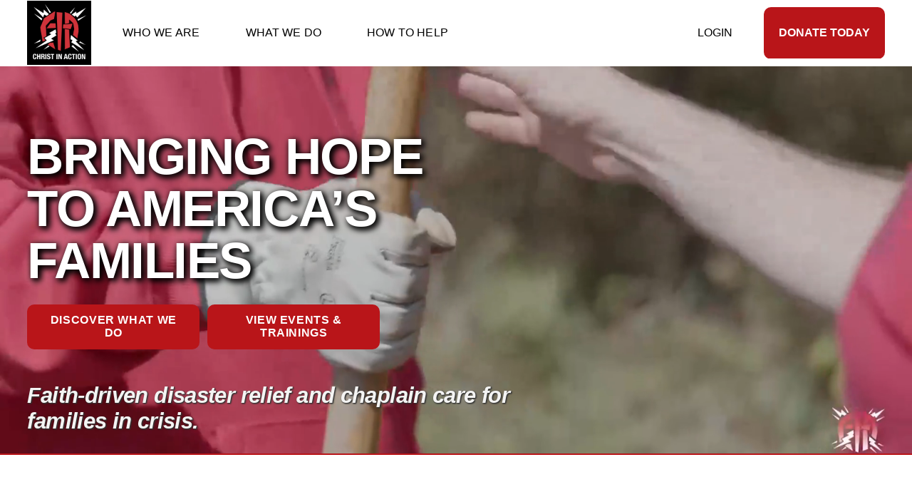

--- FILE ---
content_type: text/html;charset=utf-8
request_url: http://www.christinaction.com/
body_size: 61435
content:
<!doctype html>
<html xmlns:og="http://opengraphprotocol.org/schema/" xmlns:fb="http://www.facebook.com/2008/fbml" lang="en-US"  >
  <head>
    <meta http-equiv="X-UA-Compatible" content="IE=edge,chrome=1">
    <meta name="viewport" content="width=device-width, initial-scale=1">
    <!-- This is Squarespace. --><!-- gardenia-lily-lamg -->
<base href="">
<meta charset="utf-8" />
<title>Christ In Action</title>
<meta http-equiv="Accept-CH" content="Sec-CH-UA-Platform-Version, Sec-CH-UA-Model" /><link rel="icon" type="image/x-icon" href="https://images.squarespace-cdn.com/content/v1/68bf35c4b9061a0ea4c23f19/fc286caf-32ca-4b21-9ed8-4c98b0bed114/favicon.ico?format=100w"/>
<link rel="canonical" href="https://www.christinaction.com"/>
<meta property="og:site_name" content="Christ In Action"/>
<meta property="og:title" content="Christ In Action"/>
<meta property="og:url" content="https://www.christinaction.com"/>
<meta property="og:type" content="website"/>
<meta property="og:description" content="Christ In Action is a faith-based disaster relief ministry that brings the love of Christ to families in crisis—physically, emotionally, and spiritually. Through prayer, training, and hands-on service, we help communities recover and rebuild hope."/>
<meta property="og:image" content="http://static1.squarespace.com/static/68bf35c4b9061a0ea4c23f19/t/68ebdf9cb727cf40fba4ff72/1760288668214/christ-in-action-logo-red-black-emblem.png?format=1500w"/>
<meta property="og:image:width" content="1080"/>
<meta property="og:image:height" content="1080"/>
<meta itemprop="name" content="Christ In Action"/>
<meta itemprop="url" content="https://www.christinaction.com"/>
<meta itemprop="description" content="Christ In Action is a faith-based disaster relief ministry that brings the love of Christ to families in crisis—physically, emotionally, and spiritually. Through prayer, training, and hands-on service, we help communities recover and rebuild hope."/>
<meta itemprop="thumbnailUrl" content="http://static1.squarespace.com/static/68bf35c4b9061a0ea4c23f19/t/68ebdf9cb727cf40fba4ff72/1760288668214/christ-in-action-logo-red-black-emblem.png?format=1500w"/>
<link rel="image_src" href="http://static1.squarespace.com/static/68bf35c4b9061a0ea4c23f19/t/68ebdf9cb727cf40fba4ff72/1760288668214/christ-in-action-logo-red-black-emblem.png?format=1500w" />
<meta itemprop="image" content="http://static1.squarespace.com/static/68bf35c4b9061a0ea4c23f19/t/68ebdf9cb727cf40fba4ff72/1760288668214/christ-in-action-logo-red-black-emblem.png?format=1500w"/>
<meta name="twitter:title" content="Christ In Action"/>
<meta name="twitter:image" content="http://static1.squarespace.com/static/68bf35c4b9061a0ea4c23f19/t/68ebdf9cb727cf40fba4ff72/1760288668214/christ-in-action-logo-red-black-emblem.png?format=1500w"/>
<meta name="twitter:url" content="https://www.christinaction.com"/>
<meta name="twitter:card" content="summary"/>
<meta name="twitter:description" content="Christ In Action is a faith-based disaster relief ministry that brings the love of Christ to families in crisis—physically, emotionally, and spiritually. Through prayer, training, and hands-on service, we help communities recover and rebuild hope."/>
<meta name="description" content="Christ In Action is a faith-based disaster relief ministry that brings the 
love of Christ to families in crisis—physically, emotionally, and 
spiritually. Through prayer, training, and hands-on service, we help 
communities recover and rebuild hope." />
<link rel="preconnect" href="https://images.squarespace-cdn.com">
<script type="text/javascript" crossorigin="anonymous" defer="true" nomodule="nomodule" src="//assets.squarespace.com/@sqs/polyfiller/1.6/legacy.js"></script>
<script type="text/javascript" crossorigin="anonymous" defer="true" src="//assets.squarespace.com/@sqs/polyfiller/1.6/modern.js"></script>
<script type="text/javascript">SQUARESPACE_ROLLUPS = {};</script>
<script>(function(rollups, name) { if (!rollups[name]) { rollups[name] = {}; } rollups[name].js = ["//assets.squarespace.com/universal/scripts-compressed/extract-css-runtime-0ee3d7a227df350b-min.en-US.js"]; })(SQUARESPACE_ROLLUPS, 'squarespace-extract_css_runtime');</script>
<script crossorigin="anonymous" src="//assets.squarespace.com/universal/scripts-compressed/extract-css-runtime-0ee3d7a227df350b-min.en-US.js" defer ></script><script>(function(rollups, name) { if (!rollups[name]) { rollups[name] = {}; } rollups[name].js = ["//assets.squarespace.com/universal/scripts-compressed/extract-css-moment-js-vendor-6f2a1f6ec9a41489-min.en-US.js"]; })(SQUARESPACE_ROLLUPS, 'squarespace-extract_css_moment_js_vendor');</script>
<script crossorigin="anonymous" src="//assets.squarespace.com/universal/scripts-compressed/extract-css-moment-js-vendor-6f2a1f6ec9a41489-min.en-US.js" defer ></script><script>(function(rollups, name) { if (!rollups[name]) { rollups[name] = {}; } rollups[name].js = ["//assets.squarespace.com/universal/scripts-compressed/cldr-resource-pack-22ed584d99d9b83d-min.en-US.js"]; })(SQUARESPACE_ROLLUPS, 'squarespace-cldr_resource_pack');</script>
<script crossorigin="anonymous" src="//assets.squarespace.com/universal/scripts-compressed/cldr-resource-pack-22ed584d99d9b83d-min.en-US.js" defer ></script><script>(function(rollups, name) { if (!rollups[name]) { rollups[name] = {}; } rollups[name].js = ["//assets.squarespace.com/universal/scripts-compressed/common-vendors-stable-fbd854d40b0804b7-min.en-US.js"]; })(SQUARESPACE_ROLLUPS, 'squarespace-common_vendors_stable');</script>
<script crossorigin="anonymous" src="//assets.squarespace.com/universal/scripts-compressed/common-vendors-stable-fbd854d40b0804b7-min.en-US.js" defer ></script><script>(function(rollups, name) { if (!rollups[name]) { rollups[name] = {}; } rollups[name].js = ["//assets.squarespace.com/universal/scripts-compressed/common-vendors-7052b75402b03b15-min.en-US.js"]; })(SQUARESPACE_ROLLUPS, 'squarespace-common_vendors');</script>
<script crossorigin="anonymous" src="//assets.squarespace.com/universal/scripts-compressed/common-vendors-7052b75402b03b15-min.en-US.js" defer ></script><script>(function(rollups, name) { if (!rollups[name]) { rollups[name] = {}; } rollups[name].js = ["//assets.squarespace.com/universal/scripts-compressed/common-5090b37aa1adbfd1-min.en-US.js"]; })(SQUARESPACE_ROLLUPS, 'squarespace-common');</script>
<script crossorigin="anonymous" src="//assets.squarespace.com/universal/scripts-compressed/common-5090b37aa1adbfd1-min.en-US.js" defer ></script><script>(function(rollups, name) { if (!rollups[name]) { rollups[name] = {}; } rollups[name].js = ["//assets.squarespace.com/universal/scripts-compressed/user-account-core-799cffaad2819c37-min.en-US.js"]; })(SQUARESPACE_ROLLUPS, 'squarespace-user_account_core');</script>
<script crossorigin="anonymous" src="//assets.squarespace.com/universal/scripts-compressed/user-account-core-799cffaad2819c37-min.en-US.js" defer ></script><script>(function(rollups, name) { if (!rollups[name]) { rollups[name] = {}; } rollups[name].css = ["//assets.squarespace.com/universal/styles-compressed/user-account-core-70c8115da1e1c15c-min.en-US.css"]; })(SQUARESPACE_ROLLUPS, 'squarespace-user_account_core');</script>
<link rel="stylesheet" type="text/css" href="//assets.squarespace.com/universal/styles-compressed/user-account-core-70c8115da1e1c15c-min.en-US.css"><script>(function(rollups, name) { if (!rollups[name]) { rollups[name] = {}; } rollups[name].js = ["//assets.squarespace.com/universal/scripts-compressed/performance-ad9e27deecfccdcd-min.en-US.js"]; })(SQUARESPACE_ROLLUPS, 'squarespace-performance');</script>
<script crossorigin="anonymous" src="//assets.squarespace.com/universal/scripts-compressed/performance-ad9e27deecfccdcd-min.en-US.js" defer ></script><script data-name="static-context">Static = window.Static || {}; Static.SQUARESPACE_CONTEXT = {"betaFeatureFlags":["i18n_beta_website_locales","campaigns_new_image_layout_picker","marketing_automations","scripts_defer","nested_categories","campaigns_thumbnail_layout","enable_form_submission_trigger","commerce-product-forms-rendering","supports_versioned_template_assets","campaigns_discount_section_in_blasts","override_block_styles","campaigns_import_discounts","new_stacked_index","campaigns_discount_section_in_automations","modernized-pdp-m2-enabled","member_areas_feature","marketing_landing_page","section-sdk-plp-list-view-atc-button-enabled","contacts_and_campaigns_redesign","campaigns_merch_state"],"facebookAppId":"314192535267336","facebookApiVersion":"v6.0","rollups":{"squarespace-announcement-bar":{"js":"//assets.squarespace.com/universal/scripts-compressed/announcement-bar-cbedc76c6324797f-min.en-US.js"},"squarespace-audio-player":{"css":"//assets.squarespace.com/universal/styles-compressed/audio-player-b05f5197a871c566-min.en-US.css","js":"//assets.squarespace.com/universal/scripts-compressed/audio-player-da2700baaad04b07-min.en-US.js"},"squarespace-blog-collection-list":{"css":"//assets.squarespace.com/universal/styles-compressed/blog-collection-list-b4046463b72f34e2-min.en-US.css","js":"//assets.squarespace.com/universal/scripts-compressed/blog-collection-list-f78db80fc1cd6fce-min.en-US.js"},"squarespace-calendar-block-renderer":{"css":"//assets.squarespace.com/universal/styles-compressed/calendar-block-renderer-b72d08ba4421f5a0-min.en-US.css","js":"//assets.squarespace.com/universal/scripts-compressed/calendar-block-renderer-867a1d519964ab77-min.en-US.js"},"squarespace-chartjs-helpers":{"css":"//assets.squarespace.com/universal/styles-compressed/chartjs-helpers-96b256171ee039c1-min.en-US.css","js":"//assets.squarespace.com/universal/scripts-compressed/chartjs-helpers-4fd57f343946d08e-min.en-US.js"},"squarespace-comments":{"css":"//assets.squarespace.com/universal/styles-compressed/comments-621cedd89299c26d-min.en-US.css","js":"//assets.squarespace.com/universal/scripts-compressed/comments-cc444fae3fead46c-min.en-US.js"},"squarespace-custom-css-popup":{"css":"//assets.squarespace.com/universal/styles-compressed/custom-css-popup-2521e9fac704ef13-min.en-US.css","js":"//assets.squarespace.com/universal/scripts-compressed/custom-css-popup-a8c3b9321145de8d-min.en-US.js"},"squarespace-dialog":{"css":"//assets.squarespace.com/universal/styles-compressed/dialog-f9093f2d526b94df-min.en-US.css","js":"//assets.squarespace.com/universal/scripts-compressed/dialog-45f2a86bb0fad8dc-min.en-US.js"},"squarespace-events-collection":{"css":"//assets.squarespace.com/universal/styles-compressed/events-collection-b72d08ba4421f5a0-min.en-US.css","js":"//assets.squarespace.com/universal/scripts-compressed/events-collection-14cfd7ddff021d8b-min.en-US.js"},"squarespace-form-rendering-utils":{"js":"//assets.squarespace.com/universal/scripts-compressed/form-rendering-utils-2823e76ff925bfc2-min.en-US.js"},"squarespace-forms":{"css":"//assets.squarespace.com/universal/styles-compressed/forms-0afd3c6ac30bbab1-min.en-US.css","js":"//assets.squarespace.com/universal/scripts-compressed/forms-9b71770e3caa3dc7-min.en-US.js"},"squarespace-gallery-collection-list":{"css":"//assets.squarespace.com/universal/styles-compressed/gallery-collection-list-b4046463b72f34e2-min.en-US.css","js":"//assets.squarespace.com/universal/scripts-compressed/gallery-collection-list-07747667a3187b76-min.en-US.js"},"squarespace-image-zoom":{"css":"//assets.squarespace.com/universal/styles-compressed/image-zoom-b4046463b72f34e2-min.en-US.css","js":"//assets.squarespace.com/universal/scripts-compressed/image-zoom-60c18dc5f8f599ea-min.en-US.js"},"squarespace-pinterest":{"css":"//assets.squarespace.com/universal/styles-compressed/pinterest-b4046463b72f34e2-min.en-US.css","js":"//assets.squarespace.com/universal/scripts-compressed/pinterest-7d6f6ab4e8d3bd3f-min.en-US.js"},"squarespace-popup-overlay":{"css":"//assets.squarespace.com/universal/styles-compressed/popup-overlay-b742b752f5880972-min.en-US.css","js":"//assets.squarespace.com/universal/scripts-compressed/popup-overlay-2b60d0db5b93df47-min.en-US.js"},"squarespace-product-quick-view":{"css":"//assets.squarespace.com/universal/styles-compressed/product-quick-view-9548705e5cf7ee87-min.en-US.css","js":"//assets.squarespace.com/universal/scripts-compressed/product-quick-view-c0f1d4737121b851-min.en-US.js"},"squarespace-products-collection-item-v2":{"css":"//assets.squarespace.com/universal/styles-compressed/products-collection-item-v2-b4046463b72f34e2-min.en-US.css","js":"//assets.squarespace.com/universal/scripts-compressed/products-collection-item-v2-e3a3f101748fca6e-min.en-US.js"},"squarespace-products-collection-list-v2":{"css":"//assets.squarespace.com/universal/styles-compressed/products-collection-list-v2-b4046463b72f34e2-min.en-US.css","js":"//assets.squarespace.com/universal/scripts-compressed/products-collection-list-v2-eedc544f4cc56af4-min.en-US.js"},"squarespace-search-page":{"css":"//assets.squarespace.com/universal/styles-compressed/search-page-90a67fc09b9b32c6-min.en-US.css","js":"//assets.squarespace.com/universal/scripts-compressed/search-page-e64261438cc72da8-min.en-US.js"},"squarespace-search-preview":{"js":"//assets.squarespace.com/universal/scripts-compressed/search-preview-cd4d6b833e1e7e59-min.en-US.js"},"squarespace-simple-liking":{"css":"//assets.squarespace.com/universal/styles-compressed/simple-liking-701bf8bbc05ec6aa-min.en-US.css","js":"//assets.squarespace.com/universal/scripts-compressed/simple-liking-c63bf8989a1c119a-min.en-US.js"},"squarespace-social-buttons":{"css":"//assets.squarespace.com/universal/styles-compressed/social-buttons-95032e5fa98e47a5-min.en-US.css","js":"//assets.squarespace.com/universal/scripts-compressed/social-buttons-0839ae7d1715ddd3-min.en-US.js"},"squarespace-tourdates":{"css":"//assets.squarespace.com/universal/styles-compressed/tourdates-b4046463b72f34e2-min.en-US.css","js":"//assets.squarespace.com/universal/scripts-compressed/tourdates-3d0769ff3268f527-min.en-US.js"},"squarespace-website-overlays-manager":{"css":"//assets.squarespace.com/universal/styles-compressed/website-overlays-manager-07ea5a4e004e6710-min.en-US.css","js":"//assets.squarespace.com/universal/scripts-compressed/website-overlays-manager-532fc21fb15f0ba1-min.en-US.js"}},"pageType":2,"website":{"id":"68bf35c4b9061a0ea4c23f19","identifier":"gardenia-lily-lamg","websiteType":4,"contentModifiedOn":1767977128518,"cloneable":false,"hasBeenCloneable":false,"siteStatus":{},"language":"en-US","translationLocale":"en-US","formattingLocale":"en-US","timeZone":"America/New_York","machineTimeZoneOffset":-18000000,"timeZoneOffset":-18000000,"timeZoneAbbr":"EST","siteTitle":"Christ In Action","fullSiteTitle":"Christ In Action","siteDescription":"","location":{},"logoImageId":"68ebdf9cb727cf40fba4ff72","shareButtonOptions":{"8":true,"1":true,"6":true,"3":true,"2":true,"4":true,"7":true},"logoImageUrl":"//images.squarespace-cdn.com/content/v1/68bf35c4b9061a0ea4c23f19/01e526cf-a69c-4ed4-9130-286f871dc572/christ-in-action-logo-red-black-emblem.png","authenticUrl":"https://www.christinaction.com","internalUrl":"https://gardenia-lily-lamg.squarespace.com","baseUrl":"https://www.christinaction.com","primaryDomain":"www.christinaction.com","sslSetting":3,"isHstsEnabled":true,"socialAccounts":[{"serviceId":60,"screenname":"Facebook","addedOn":1757363627419,"profileUrl":"https://www.facebook.com/ChristInAction/","iconEnabled":true,"serviceName":"facebook-unauth"},{"serviceId":64,"screenname":"Instagram","addedOn":1757363627425,"profileUrl":"https://www.instagram.com/ciarelief","iconEnabled":true,"serviceName":"instagram-unauth"},{"serviceId":68,"screenname":"Vimeo","addedOn":1760407350320,"profileUrl":"http://vimeo.com/christinaction","iconEnabled":true,"serviceName":"vimeo-unauth"}],"typekitId":"","statsMigrated":false,"imageMetadataProcessingEnabled":false,"screenshotId":"fe782a3cfadc087793ff9e6c8890d13db862aa0da4918dde0d0ad9e5ce454080","captchaSettings":{"siteKey":"","enabledForDonations":false},"showOwnerLogin":false},"websiteSettings":{"id":"68bf35c5b9061a0ea4c23f1f","websiteId":"68bf35c4b9061a0ea4c23f19","subjects":[],"country":"US","state":"VA","simpleLikingEnabled":true,"mobileInfoBarSettings":{"isContactEmailEnabled":false,"isContactPhoneNumberEnabled":false,"isLocationEnabled":false,"isBusinessHoursEnabled":false},"announcementBarSettings":{"style":1,"text":"<p data-rte-preserve-empty=\"true\" style=\"white-space:pre-wrap;\"><strong>CURRENTLY SERVING: [LOCATION] \u2726 CLICK TO SEE HOW YOU CAN HELP \u2726 </strong></p>"},"commentLikesAllowed":true,"commentAnonAllowed":true,"commentThreaded":true,"commentApprovalRequired":false,"commentAvatarsOn":true,"commentSortType":2,"commentFlagThreshold":0,"commentFlagsAllowed":true,"commentEnableByDefault":true,"commentDisableAfterDaysDefault":0,"disqusShortname":"","commentsEnabled":false,"businessHours":{},"storeSettings":{"returnPolicy":null,"termsOfService":null,"privacyPolicy":null,"expressCheckout":false,"continueShoppingLinkUrl":"/","useLightCart":false,"showNoteField":false,"shippingCountryDefaultValue":"US","billToShippingDefaultValue":false,"showShippingPhoneNumber":true,"isShippingPhoneRequired":false,"showBillingPhoneNumber":true,"isBillingPhoneRequired":false,"currenciesSupported":["USD","CAD","GBP","AUD","EUR","CHF","NOK","SEK","DKK","NZD","SGD","MXN","HKD","CZK","ILS","MYR","RUB","PHP","PLN","THB","BRL","ARS","COP","IDR","INR","JPY","ZAR"],"defaultCurrency":"USD","selectedCurrency":"USD","measurementStandard":1,"showCustomCheckoutForm":false,"checkoutPageMarketingOptInEnabled":true,"enableMailingListOptInByDefault":false,"sameAsRetailLocation":false,"merchandisingSettings":{"scarcityEnabledOnProductItems":false,"scarcityEnabledOnProductBlocks":false,"scarcityMessageType":"DEFAULT_SCARCITY_MESSAGE","scarcityThreshold":10,"multipleQuantityAllowedForServices":true,"restockNotificationsEnabled":false,"restockNotificationsMailingListSignUpEnabled":false,"relatedProductsEnabled":false,"relatedProductsOrdering":"random","soldOutVariantsDropdownDisabled":false,"productComposerOptedIn":false,"productComposerABTestOptedOut":false,"productReviewsEnabled":false},"minimumOrderSubtotalEnabled":false,"minimumOrderSubtotal":{"currency":"USD","value":"0.00"},"addToCartConfirmationType":2,"isLive":false,"multipleQuantityAllowedForServices":true},"useEscapeKeyToLogin":false,"ssBadgeType":1,"ssBadgePosition":4,"ssBadgeVisibility":1,"ssBadgeDevices":1,"pinterestOverlayOptions":{"mode":"disabled"},"userAccountsSettings":{"loginAllowed":true,"signupAllowed":true}},"cookieSettings":{"isCookieBannerEnabled":false,"isRestrictiveCookiePolicyEnabled":false,"cookieBannerText":"","cookieBannerTheme":"","cookieBannerVariant":"","cookieBannerPosition":"","cookieBannerCtaVariant":"","cookieBannerCtaText":"","cookieBannerAcceptType":"OPT_IN","cookieBannerOptOutCtaText":"","cookieBannerHasOptOut":false,"cookieBannerHasManageCookies":true,"cookieBannerManageCookiesLabel":"","cookieBannerSavedPreferencesText":"","cookieBannerSavedPreferencesLayout":"PILL"},"websiteCloneable":false,"collection":{"title":"Home","id":"68d6ed9ce1c31e387ee12c7a","fullUrl":"/","type":10,"permissionType":1},"subscribed":false,"appDomain":"squarespace.com","templateTweakable":true,"tweakJSON":{"form-use-theme-colors":"true","header-logo-height":"90px","header-mobile-logo-max-height":"81px","header-vert-padding":"0.1vw","header-width":"Full","maxPageWidth":"1800px","mobile-header-vert-padding":"1vw","pagePadding":"3vw","tweak-blog-alternating-side-by-side-image-aspect-ratio":"1:1 Square","tweak-blog-alternating-side-by-side-image-spacing":"6%","tweak-blog-alternating-side-by-side-meta-spacing":"20px","tweak-blog-alternating-side-by-side-primary-meta":"Categories","tweak-blog-alternating-side-by-side-read-more-spacing":"20px","tweak-blog-alternating-side-by-side-secondary-meta":"Date","tweak-blog-basic-grid-columns":"2","tweak-blog-basic-grid-image-aspect-ratio":"3:2 Standard","tweak-blog-basic-grid-image-spacing":"25px","tweak-blog-basic-grid-meta-spacing":"10px","tweak-blog-basic-grid-primary-meta":"Categories","tweak-blog-basic-grid-read-more-spacing":"27px","tweak-blog-basic-grid-secondary-meta":"Date","tweak-blog-item-custom-width":"50","tweak-blog-item-show-author-profile":"false","tweak-blog-item-width":"Custom","tweak-blog-masonry-columns":"2","tweak-blog-masonry-horizontal-spacing":"30px","tweak-blog-masonry-image-spacing":"20px","tweak-blog-masonry-meta-spacing":"20px","tweak-blog-masonry-primary-meta":"Categories","tweak-blog-masonry-read-more-spacing":"20px","tweak-blog-masonry-secondary-meta":"Date","tweak-blog-masonry-vertical-spacing":"30px","tweak-blog-side-by-side-image-aspect-ratio":"1:1 Square","tweak-blog-side-by-side-image-spacing":"6%","tweak-blog-side-by-side-meta-spacing":"20px","tweak-blog-side-by-side-primary-meta":"Categories","tweak-blog-side-by-side-read-more-spacing":"20px","tweak-blog-side-by-side-secondary-meta":"Date","tweak-blog-single-column-image-spacing":"50px","tweak-blog-single-column-meta-spacing":"30px","tweak-blog-single-column-primary-meta":"Categories","tweak-blog-single-column-read-more-spacing":"30px","tweak-blog-single-column-secondary-meta":"Date","tweak-events-stacked-show-thumbnails":"true","tweak-events-stacked-thumbnail-size":"3:2 Standard","tweak-fixed-header":"false","tweak-fixed-header-style":"Basic","tweak-global-animations-animation-curve":"ease","tweak-global-animations-animation-delay":"0.1s","tweak-global-animations-animation-duration":"0.1s","tweak-global-animations-animation-style":"fade","tweak-global-animations-animation-type":"none","tweak-global-animations-complexity-level":"detailed","tweak-global-animations-enabled":"false","tweak-portfolio-grid-basic-custom-height":"50","tweak-portfolio-grid-overlay-custom-height":"50","tweak-portfolio-hover-follow-acceleration":"10%","tweak-portfolio-hover-follow-animation-duration":"Medium","tweak-portfolio-hover-follow-animation-type":"Fade","tweak-portfolio-hover-follow-delimiter":"Forward Slash","tweak-portfolio-hover-follow-front":"false","tweak-portfolio-hover-follow-layout":"Inline","tweak-portfolio-hover-follow-size":"75","tweak-portfolio-hover-follow-text-spacing-x":"1.5","tweak-portfolio-hover-follow-text-spacing-y":"1.5","tweak-portfolio-hover-static-animation-duration":"Medium","tweak-portfolio-hover-static-animation-type":"Scale Up","tweak-portfolio-hover-static-delimiter":"Forward Slash","tweak-portfolio-hover-static-front":"false","tweak-portfolio-hover-static-layout":"Stacked","tweak-portfolio-hover-static-size":"75","tweak-portfolio-hover-static-text-spacing-x":"1.5","tweak-portfolio-hover-static-text-spacing-y":"1.5","tweak-portfolio-index-background-animation-duration":"Medium","tweak-portfolio-index-background-animation-type":"Fade","tweak-portfolio-index-background-custom-height":"50","tweak-portfolio-index-background-delimiter":"None","tweak-portfolio-index-background-height":"Large","tweak-portfolio-index-background-horizontal-alignment":"Center","tweak-portfolio-index-background-link-format":"Stacked","tweak-portfolio-index-background-persist":"false","tweak-portfolio-index-background-vertical-alignment":"Middle","tweak-portfolio-index-background-width":"Full","tweak-product-basic-item-click-action":"None","tweak-product-basic-item-gallery-aspect-ratio":"3:4 Three-Four (Vertical)","tweak-product-basic-item-gallery-design":"Slideshow","tweak-product-basic-item-gallery-width":"50%","tweak-product-basic-item-hover-action":"None","tweak-product-basic-item-image-spacing":"3vw","tweak-product-basic-item-image-zoom-factor":"1.75","tweak-product-basic-item-product-variant-display":"Dropdown","tweak-product-basic-item-thumbnail-placement":"Side","tweak-product-basic-item-variant-picker-layout":"Dropdowns","tweak-products-add-to-cart-button":"false","tweak-products-columns":"2","tweak-products-gutter-column":"2vw","tweak-products-gutter-row":"2vw","tweak-products-header-text-alignment":"Middle","tweak-products-image-aspect-ratio":"1:1 Square","tweak-products-image-text-spacing":"0.5vw","tweak-products-mobile-columns":"1","tweak-products-text-alignment":"Left","tweak-products-width":"Full","tweak-transparent-header":"false"},"templateId":"5c5a519771c10ba3470d8101","templateVersion":"7.1","pageFeatures":[1,2,4],"gmRenderKey":"QUl6YVN5Q0JUUk9xNkx1dkZfSUUxcjQ2LVQ0QWVUU1YtMGQ3bXk4","templateScriptsRootUrl":"https://static1.squarespace.com/static/vta/5c5a519771c10ba3470d8101/scripts/","impersonatedSession":false,"tzData":{"zones":[[-300,"US","E%sT",null]],"rules":{"US":[[1967,2006,null,"Oct","lastSun","2:00","0","S"],[1987,2006,null,"Apr","Sun>=1","2:00","1:00","D"],[2007,"max",null,"Mar","Sun>=8","2:00","1:00","D"],[2007,"max",null,"Nov","Sun>=1","2:00","0","S"]]}},"showAnnouncementBar":false,"recaptchaEnterpriseContext":{"recaptchaEnterpriseSiteKey":"6LdDFQwjAAAAAPigEvvPgEVbb7QBm-TkVJdDTlAv"},"i18nContext":{"timeZoneData":{"id":"America/New_York","name":"Eastern Time"}},"env":"PRODUCTION","visitorFormContext":{"formFieldFormats":{"initialPhoneFormat":{"id":0,"type":"PHONE_NUMBER","country":"US","labelLocale":"en-US","fields":[{"type":"SEPARATOR","label":"(","identifier":"LeftParen","length":0,"required":false,"metadata":{}},{"type":"FIELD","label":"1","identifier":"1","length":3,"required":false,"metadata":{}},{"type":"SEPARATOR","label":")","identifier":"RightParen","length":0,"required":false,"metadata":{}},{"type":"SEPARATOR","label":" ","identifier":"Space","length":0,"required":false,"metadata":{}},{"type":"FIELD","label":"2","identifier":"2","length":3,"required":false,"metadata":{}},{"type":"SEPARATOR","label":"-","identifier":"Dash","length":0,"required":false,"metadata":{}},{"type":"FIELD","label":"3","identifier":"3","length":14,"required":false,"metadata":{}}]},"initialNameOrder":"GIVEN_FIRST","initialAddressFormat":{"id":0,"type":"ADDRESS","country":"US","labelLocale":"en","fields":[{"type":"FIELD","label":"Address Line 1","identifier":"Line1","length":0,"required":true,"metadata":{"autocomplete":"address-line1"}},{"type":"SEPARATOR","label":"\n","identifier":"Newline","length":0,"required":false,"metadata":{}},{"type":"FIELD","label":"Address Line 2","identifier":"Line2","length":0,"required":false,"metadata":{"autocomplete":"address-line2"}},{"type":"SEPARATOR","label":"\n","identifier":"Newline","length":0,"required":false,"metadata":{}},{"type":"FIELD","label":"City","identifier":"City","length":0,"required":true,"metadata":{"autocomplete":"address-level2"}},{"type":"SEPARATOR","label":",","identifier":"Comma","length":0,"required":false,"metadata":{}},{"type":"SEPARATOR","label":" ","identifier":"Space","length":0,"required":false,"metadata":{}},{"type":"FIELD","label":"State","identifier":"State","length":0,"required":true,"metadata":{"autocomplete":"address-level1"}},{"type":"SEPARATOR","label":" ","identifier":"Space","length":0,"required":false,"metadata":{}},{"type":"FIELD","label":"ZIP Code","identifier":"Zip","length":0,"required":true,"metadata":{"autocomplete":"postal-code"}}]},"countries":[{"name":"Afghanistan","code":"AF","phoneCode":"+93"},{"name":"\u00C5land Islands","code":"AX","phoneCode":"+358"},{"name":"Albania","code":"AL","phoneCode":"+355"},{"name":"Algeria","code":"DZ","phoneCode":"+213"},{"name":"American Samoa","code":"AS","phoneCode":"+1"},{"name":"Andorra","code":"AD","phoneCode":"+376"},{"name":"Angola","code":"AO","phoneCode":"+244"},{"name":"Anguilla","code":"AI","phoneCode":"+1"},{"name":"Antigua & Barbuda","code":"AG","phoneCode":"+1"},{"name":"Argentina","code":"AR","phoneCode":"+54"},{"name":"Armenia","code":"AM","phoneCode":"+374"},{"name":"Aruba","code":"AW","phoneCode":"+297"},{"name":"Ascension Island","code":"AC","phoneCode":"+247"},{"name":"Australia","code":"AU","phoneCode":"+61"},{"name":"Austria","code":"AT","phoneCode":"+43"},{"name":"Azerbaijan","code":"AZ","phoneCode":"+994"},{"name":"Bahamas","code":"BS","phoneCode":"+1"},{"name":"Bahrain","code":"BH","phoneCode":"+973"},{"name":"Bangladesh","code":"BD","phoneCode":"+880"},{"name":"Barbados","code":"BB","phoneCode":"+1"},{"name":"Belarus","code":"BY","phoneCode":"+375"},{"name":"Belgium","code":"BE","phoneCode":"+32"},{"name":"Belize","code":"BZ","phoneCode":"+501"},{"name":"Benin","code":"BJ","phoneCode":"+229"},{"name":"Bermuda","code":"BM","phoneCode":"+1"},{"name":"Bhutan","code":"BT","phoneCode":"+975"},{"name":"Bolivia","code":"BO","phoneCode":"+591"},{"name":"Bosnia & Herzegovina","code":"BA","phoneCode":"+387"},{"name":"Botswana","code":"BW","phoneCode":"+267"},{"name":"Brazil","code":"BR","phoneCode":"+55"},{"name":"British Indian Ocean Territory","code":"IO","phoneCode":"+246"},{"name":"British Virgin Islands","code":"VG","phoneCode":"+1"},{"name":"Brunei","code":"BN","phoneCode":"+673"},{"name":"Bulgaria","code":"BG","phoneCode":"+359"},{"name":"Burkina Faso","code":"BF","phoneCode":"+226"},{"name":"Burundi","code":"BI","phoneCode":"+257"},{"name":"Cambodia","code":"KH","phoneCode":"+855"},{"name":"Cameroon","code":"CM","phoneCode":"+237"},{"name":"Canada","code":"CA","phoneCode":"+1"},{"name":"Cape Verde","code":"CV","phoneCode":"+238"},{"name":"Caribbean Netherlands","code":"BQ","phoneCode":"+599"},{"name":"Cayman Islands","code":"KY","phoneCode":"+1"},{"name":"Central African Republic","code":"CF","phoneCode":"+236"},{"name":"Chad","code":"TD","phoneCode":"+235"},{"name":"Chile","code":"CL","phoneCode":"+56"},{"name":"China","code":"CN","phoneCode":"+86"},{"name":"Christmas Island","code":"CX","phoneCode":"+61"},{"name":"Cocos (Keeling) Islands","code":"CC","phoneCode":"+61"},{"name":"Colombia","code":"CO","phoneCode":"+57"},{"name":"Comoros","code":"KM","phoneCode":"+269"},{"name":"Congo - Brazzaville","code":"CG","phoneCode":"+242"},{"name":"Congo - Kinshasa","code":"CD","phoneCode":"+243"},{"name":"Cook Islands","code":"CK","phoneCode":"+682"},{"name":"Costa Rica","code":"CR","phoneCode":"+506"},{"name":"C\u00F4te d\u2019Ivoire","code":"CI","phoneCode":"+225"},{"name":"Croatia","code":"HR","phoneCode":"+385"},{"name":"Cuba","code":"CU","phoneCode":"+53"},{"name":"Cura\u00E7ao","code":"CW","phoneCode":"+599"},{"name":"Cyprus","code":"CY","phoneCode":"+357"},{"name":"Czechia","code":"CZ","phoneCode":"+420"},{"name":"Denmark","code":"DK","phoneCode":"+45"},{"name":"Djibouti","code":"DJ","phoneCode":"+253"},{"name":"Dominica","code":"DM","phoneCode":"+1"},{"name":"Dominican Republic","code":"DO","phoneCode":"+1"},{"name":"Ecuador","code":"EC","phoneCode":"+593"},{"name":"Egypt","code":"EG","phoneCode":"+20"},{"name":"El Salvador","code":"SV","phoneCode":"+503"},{"name":"Equatorial Guinea","code":"GQ","phoneCode":"+240"},{"name":"Eritrea","code":"ER","phoneCode":"+291"},{"name":"Estonia","code":"EE","phoneCode":"+372"},{"name":"Eswatini","code":"SZ","phoneCode":"+268"},{"name":"Ethiopia","code":"ET","phoneCode":"+251"},{"name":"Falkland Islands","code":"FK","phoneCode":"+500"},{"name":"Faroe Islands","code":"FO","phoneCode":"+298"},{"name":"Fiji","code":"FJ","phoneCode":"+679"},{"name":"Finland","code":"FI","phoneCode":"+358"},{"name":"France","code":"FR","phoneCode":"+33"},{"name":"French Guiana","code":"GF","phoneCode":"+594"},{"name":"French Polynesia","code":"PF","phoneCode":"+689"},{"name":"Gabon","code":"GA","phoneCode":"+241"},{"name":"Gambia","code":"GM","phoneCode":"+220"},{"name":"Georgia","code":"GE","phoneCode":"+995"},{"name":"Germany","code":"DE","phoneCode":"+49"},{"name":"Ghana","code":"GH","phoneCode":"+233"},{"name":"Gibraltar","code":"GI","phoneCode":"+350"},{"name":"Greece","code":"GR","phoneCode":"+30"},{"name":"Greenland","code":"GL","phoneCode":"+299"},{"name":"Grenada","code":"GD","phoneCode":"+1"},{"name":"Guadeloupe","code":"GP","phoneCode":"+590"},{"name":"Guam","code":"GU","phoneCode":"+1"},{"name":"Guatemala","code":"GT","phoneCode":"+502"},{"name":"Guernsey","code":"GG","phoneCode":"+44"},{"name":"Guinea","code":"GN","phoneCode":"+224"},{"name":"Guinea-Bissau","code":"GW","phoneCode":"+245"},{"name":"Guyana","code":"GY","phoneCode":"+592"},{"name":"Haiti","code":"HT","phoneCode":"+509"},{"name":"Honduras","code":"HN","phoneCode":"+504"},{"name":"Hong Kong SAR China","code":"HK","phoneCode":"+852"},{"name":"Hungary","code":"HU","phoneCode":"+36"},{"name":"Iceland","code":"IS","phoneCode":"+354"},{"name":"India","code":"IN","phoneCode":"+91"},{"name":"Indonesia","code":"ID","phoneCode":"+62"},{"name":"Iran","code":"IR","phoneCode":"+98"},{"name":"Iraq","code":"IQ","phoneCode":"+964"},{"name":"Ireland","code":"IE","phoneCode":"+353"},{"name":"Isle of Man","code":"IM","phoneCode":"+44"},{"name":"Israel","code":"IL","phoneCode":"+972"},{"name":"Italy","code":"IT","phoneCode":"+39"},{"name":"Jamaica","code":"JM","phoneCode":"+1"},{"name":"Japan","code":"JP","phoneCode":"+81"},{"name":"Jersey","code":"JE","phoneCode":"+44"},{"name":"Jordan","code":"JO","phoneCode":"+962"},{"name":"Kazakhstan","code":"KZ","phoneCode":"+7"},{"name":"Kenya","code":"KE","phoneCode":"+254"},{"name":"Kiribati","code":"KI","phoneCode":"+686"},{"name":"Kosovo","code":"XK","phoneCode":"+383"},{"name":"Kuwait","code":"KW","phoneCode":"+965"},{"name":"Kyrgyzstan","code":"KG","phoneCode":"+996"},{"name":"Laos","code":"LA","phoneCode":"+856"},{"name":"Latvia","code":"LV","phoneCode":"+371"},{"name":"Lebanon","code":"LB","phoneCode":"+961"},{"name":"Lesotho","code":"LS","phoneCode":"+266"},{"name":"Liberia","code":"LR","phoneCode":"+231"},{"name":"Libya","code":"LY","phoneCode":"+218"},{"name":"Liechtenstein","code":"LI","phoneCode":"+423"},{"name":"Lithuania","code":"LT","phoneCode":"+370"},{"name":"Luxembourg","code":"LU","phoneCode":"+352"},{"name":"Macao SAR China","code":"MO","phoneCode":"+853"},{"name":"Madagascar","code":"MG","phoneCode":"+261"},{"name":"Malawi","code":"MW","phoneCode":"+265"},{"name":"Malaysia","code":"MY","phoneCode":"+60"},{"name":"Maldives","code":"MV","phoneCode":"+960"},{"name":"Mali","code":"ML","phoneCode":"+223"},{"name":"Malta","code":"MT","phoneCode":"+356"},{"name":"Marshall Islands","code":"MH","phoneCode":"+692"},{"name":"Martinique","code":"MQ","phoneCode":"+596"},{"name":"Mauritania","code":"MR","phoneCode":"+222"},{"name":"Mauritius","code":"MU","phoneCode":"+230"},{"name":"Mayotte","code":"YT","phoneCode":"+262"},{"name":"Mexico","code":"MX","phoneCode":"+52"},{"name":"Micronesia","code":"FM","phoneCode":"+691"},{"name":"Moldova","code":"MD","phoneCode":"+373"},{"name":"Monaco","code":"MC","phoneCode":"+377"},{"name":"Mongolia","code":"MN","phoneCode":"+976"},{"name":"Montenegro","code":"ME","phoneCode":"+382"},{"name":"Montserrat","code":"MS","phoneCode":"+1"},{"name":"Morocco","code":"MA","phoneCode":"+212"},{"name":"Mozambique","code":"MZ","phoneCode":"+258"},{"name":"Myanmar (Burma)","code":"MM","phoneCode":"+95"},{"name":"Namibia","code":"NA","phoneCode":"+264"},{"name":"Nauru","code":"NR","phoneCode":"+674"},{"name":"Nepal","code":"NP","phoneCode":"+977"},{"name":"Netherlands","code":"NL","phoneCode":"+31"},{"name":"New Caledonia","code":"NC","phoneCode":"+687"},{"name":"New Zealand","code":"NZ","phoneCode":"+64"},{"name":"Nicaragua","code":"NI","phoneCode":"+505"},{"name":"Niger","code":"NE","phoneCode":"+227"},{"name":"Nigeria","code":"NG","phoneCode":"+234"},{"name":"Niue","code":"NU","phoneCode":"+683"},{"name":"Norfolk Island","code":"NF","phoneCode":"+672"},{"name":"Northern Mariana Islands","code":"MP","phoneCode":"+1"},{"name":"North Korea","code":"KP","phoneCode":"+850"},{"name":"North Macedonia","code":"MK","phoneCode":"+389"},{"name":"Norway","code":"NO","phoneCode":"+47"},{"name":"Oman","code":"OM","phoneCode":"+968"},{"name":"Pakistan","code":"PK","phoneCode":"+92"},{"name":"Palau","code":"PW","phoneCode":"+680"},{"name":"Palestinian Territories","code":"PS","phoneCode":"+970"},{"name":"Panama","code":"PA","phoneCode":"+507"},{"name":"Papua New Guinea","code":"PG","phoneCode":"+675"},{"name":"Paraguay","code":"PY","phoneCode":"+595"},{"name":"Peru","code":"PE","phoneCode":"+51"},{"name":"Philippines","code":"PH","phoneCode":"+63"},{"name":"Poland","code":"PL","phoneCode":"+48"},{"name":"Portugal","code":"PT","phoneCode":"+351"},{"name":"Puerto Rico","code":"PR","phoneCode":"+1"},{"name":"Qatar","code":"QA","phoneCode":"+974"},{"name":"R\u00E9union","code":"RE","phoneCode":"+262"},{"name":"Romania","code":"RO","phoneCode":"+40"},{"name":"Russia","code":"RU","phoneCode":"+7"},{"name":"Rwanda","code":"RW","phoneCode":"+250"},{"name":"Samoa","code":"WS","phoneCode":"+685"},{"name":"San Marino","code":"SM","phoneCode":"+378"},{"name":"S\u00E3o Tom\u00E9 & Pr\u00EDncipe","code":"ST","phoneCode":"+239"},{"name":"Saudi Arabia","code":"SA","phoneCode":"+966"},{"name":"Senegal","code":"SN","phoneCode":"+221"},{"name":"Serbia","code":"RS","phoneCode":"+381"},{"name":"Seychelles","code":"SC","phoneCode":"+248"},{"name":"Sierra Leone","code":"SL","phoneCode":"+232"},{"name":"Singapore","code":"SG","phoneCode":"+65"},{"name":"Sint Maarten","code":"SX","phoneCode":"+1"},{"name":"Slovakia","code":"SK","phoneCode":"+421"},{"name":"Slovenia","code":"SI","phoneCode":"+386"},{"name":"Solomon Islands","code":"SB","phoneCode":"+677"},{"name":"Somalia","code":"SO","phoneCode":"+252"},{"name":"South Africa","code":"ZA","phoneCode":"+27"},{"name":"South Korea","code":"KR","phoneCode":"+82"},{"name":"South Sudan","code":"SS","phoneCode":"+211"},{"name":"Spain","code":"ES","phoneCode":"+34"},{"name":"Sri Lanka","code":"LK","phoneCode":"+94"},{"name":"St. Barth\u00E9lemy","code":"BL","phoneCode":"+590"},{"name":"St. Helena","code":"SH","phoneCode":"+290"},{"name":"St. Kitts & Nevis","code":"KN","phoneCode":"+1"},{"name":"St. Lucia","code":"LC","phoneCode":"+1"},{"name":"St. Martin","code":"MF","phoneCode":"+590"},{"name":"St. Pierre & Miquelon","code":"PM","phoneCode":"+508"},{"name":"St. Vincent & Grenadines","code":"VC","phoneCode":"+1"},{"name":"Sudan","code":"SD","phoneCode":"+249"},{"name":"Suriname","code":"SR","phoneCode":"+597"},{"name":"Svalbard & Jan Mayen","code":"SJ","phoneCode":"+47"},{"name":"Sweden","code":"SE","phoneCode":"+46"},{"name":"Switzerland","code":"CH","phoneCode":"+41"},{"name":"Syria","code":"SY","phoneCode":"+963"},{"name":"Taiwan","code":"TW","phoneCode":"+886"},{"name":"Tajikistan","code":"TJ","phoneCode":"+992"},{"name":"Tanzania","code":"TZ","phoneCode":"+255"},{"name":"Thailand","code":"TH","phoneCode":"+66"},{"name":"Timor-Leste","code":"TL","phoneCode":"+670"},{"name":"Togo","code":"TG","phoneCode":"+228"},{"name":"Tokelau","code":"TK","phoneCode":"+690"},{"name":"Tonga","code":"TO","phoneCode":"+676"},{"name":"Trinidad & Tobago","code":"TT","phoneCode":"+1"},{"name":"Tristan da Cunha","code":"TA","phoneCode":"+290"},{"name":"Tunisia","code":"TN","phoneCode":"+216"},{"name":"T\u00FCrkiye","code":"TR","phoneCode":"+90"},{"name":"Turkmenistan","code":"TM","phoneCode":"+993"},{"name":"Turks & Caicos Islands","code":"TC","phoneCode":"+1"},{"name":"Tuvalu","code":"TV","phoneCode":"+688"},{"name":"U.S. Virgin Islands","code":"VI","phoneCode":"+1"},{"name":"Uganda","code":"UG","phoneCode":"+256"},{"name":"Ukraine","code":"UA","phoneCode":"+380"},{"name":"United Arab Emirates","code":"AE","phoneCode":"+971"},{"name":"United Kingdom","code":"GB","phoneCode":"+44"},{"name":"United States","code":"US","phoneCode":"+1"},{"name":"Uruguay","code":"UY","phoneCode":"+598"},{"name":"Uzbekistan","code":"UZ","phoneCode":"+998"},{"name":"Vanuatu","code":"VU","phoneCode":"+678"},{"name":"Vatican City","code":"VA","phoneCode":"+39"},{"name":"Venezuela","code":"VE","phoneCode":"+58"},{"name":"Vietnam","code":"VN","phoneCode":"+84"},{"name":"Wallis & Futuna","code":"WF","phoneCode":"+681"},{"name":"Western Sahara","code":"EH","phoneCode":"+212"},{"name":"Yemen","code":"YE","phoneCode":"+967"},{"name":"Zambia","code":"ZM","phoneCode":"+260"},{"name":"Zimbabwe","code":"ZW","phoneCode":"+263"}]},"localizedStrings":{"validation":{"noValidSelection":"A valid selection must be made.","invalidUrl":"Must be a valid URL.","stringTooLong":"Value should have a length no longer than {0}.","containsInvalidKey":"{0} contains an invalid key.","invalidTwitterUsername":"Must be a valid Twitter username.","valueOutsideRange":"Value must be in the range {0} to {1}.","invalidPassword":"Passwords should not contain whitespace.","missingRequiredSubfields":"{0} is missing required subfields: {1}","invalidCurrency":"Currency value should be formatted like 1234 or 123.99.","invalidMapSize":"Value should contain exactly {0} elements.","subfieldsRequired":"All fields in {0} are required.","formSubmissionFailed":"Form submission failed. Review the following information: {0}.","invalidCountryCode":"Country code should have an optional plus and up to 4 digits.","invalidDate":"This is not a real date.","required":"{0} is required.","invalidStringLength":"Value should be {0} characters long.","invalidEmail":"Email addresses should follow the format user@domain.com.","invalidListLength":"Value should be {0} elements long.","allEmpty":"Please fill out at least one form field.","missingRequiredQuestion":"Missing a required question.","invalidQuestion":"Contained an invalid question.","captchaFailure":"Captcha validation failed. Please try again.","stringTooShort":"Value should have a length of at least {0}.","invalid":"{0} is not valid.","formErrors":"Form Errors","containsInvalidValue":"{0} contains an invalid value.","invalidUnsignedNumber":"Numbers must contain only digits and no other characters.","invalidName":"Valid names contain only letters, numbers, spaces, ', or - characters."},"submit":"Submit","status":{"title":"{@} Block","learnMore":"Learn more"},"name":{"firstName":"First Name","lastName":"Last Name"},"lightbox":{"openForm":"Open Form"},"likert":{"agree":"Agree","stronglyDisagree":"Strongly Disagree","disagree":"Disagree","stronglyAgree":"Strongly Agree","neutral":"Neutral"},"time":{"am":"AM","second":"Second","pm":"PM","minute":"Minute","amPm":"AM/PM","hour":"Hour"},"notFound":"Form not found.","date":{"yyyy":"YYYY","year":"Year","mm":"MM","day":"Day","month":"Month","dd":"DD"},"phone":{"country":"Country","number":"Number","prefix":"Prefix","areaCode":"Area Code","line":"Line"},"submitError":"Unable to submit form. Please try again later.","address":{"stateProvince":"State/Province","country":"Country","zipPostalCode":"Zip/Postal Code","address2":"Address 2","address1":"Address 1","city":"City"},"email":{"signUp":"Sign up for news and updates"},"cannotSubmitDemoForm":"This is a demo form and cannot be submitted.","required":"(required)","invalidData":"Invalid form data."}}};</script><link rel="stylesheet" type="text/css" href="https://definitions.sqspcdn.com/website-component-definition/static-assets/website.components.shape/917a401d-d45a-47fb-8a89-1c11044d25d0_489/website.components.shape.styles.css"/><link rel="stylesheet" type="text/css" href="https://definitions.sqspcdn.com/website-component-definition/static-assets/website.components.button/668afe2c-fc1a-4ceb-9914-0a68dd05ac47_264/website.components.button.styles.css"/><link rel="stylesheet" type="text/css" href="https://definitions.sqspcdn.com/website-component-definition/static-assets/website.components.code/0f29e7ab-a378-45ae-8bbe-69fa7debed30_140/website.components.code.styles.css"/><script defer src="https://definitions.sqspcdn.com/website-component-definition/static-assets/website.components.button/668afe2c-fc1a-4ceb-9914-0a68dd05ac47_264/8830.js"></script><script defer src="https://definitions.sqspcdn.com/website-component-definition/static-assets/website.components.button/668afe2c-fc1a-4ceb-9914-0a68dd05ac47_264/block-animation-preview-manager.js"></script><script defer src="https://definitions.sqspcdn.com/website-component-definition/static-assets/website.components.code/0f29e7ab-a378-45ae-8bbe-69fa7debed30_140/website.components.code.visitor.js"></script><script defer src="https://definitions.sqspcdn.com/website-component-definition/static-assets/website.components.button/668afe2c-fc1a-4ceb-9914-0a68dd05ac47_264/website.components.button.visitor.js"></script><script defer src="https://definitions.sqspcdn.com/website-component-definition/static-assets/website.components.shape/917a401d-d45a-47fb-8a89-1c11044d25d0_489/trigger-animation-runtime.js"></script><script defer src="https://definitions.sqspcdn.com/website-component-definition/static-assets/website.components.button/668afe2c-fc1a-4ceb-9914-0a68dd05ac47_264/3196.js"></script><script defer src="https://definitions.sqspcdn.com/website-component-definition/static-assets/website.components.shape/917a401d-d45a-47fb-8a89-1c11044d25d0_489/8830.js"></script><script defer src="https://definitions.sqspcdn.com/website-component-definition/static-assets/website.components.shape/917a401d-d45a-47fb-8a89-1c11044d25d0_489/block-animation-preview-manager.js"></script><script defer src="https://definitions.sqspcdn.com/website-component-definition/static-assets/website.components.shape/917a401d-d45a-47fb-8a89-1c11044d25d0_489/website.components.shape.visitor.js"></script><script defer src="https://definitions.sqspcdn.com/website-component-definition/static-assets/website.components.shape/917a401d-d45a-47fb-8a89-1c11044d25d0_489/3196.js"></script><script defer src="https://definitions.sqspcdn.com/website-component-definition/static-assets/website.components.button/668afe2c-fc1a-4ceb-9914-0a68dd05ac47_264/trigger-animation-runtime.js"></script><script type="application/ld+json">{"url":"https://www.christinaction.com","name":"Christ In Action","description":"","image":"//images.squarespace-cdn.com/content/v1/68bf35c4b9061a0ea4c23f19/01e526cf-a69c-4ed4-9130-286f871dc572/christ-in-action-logo-red-black-emblem.png","@context":"http://schema.org","@type":"WebSite"}</script><script type="application/ld+json">{"address":"","image":"https://static1.squarespace.com/static/68bf35c4b9061a0ea4c23f19/t/68ebdf9cb727cf40fba4ff72/1767977128518/","openingHours":"","@context":"http://schema.org","@type":"LocalBusiness"}</script><link rel="stylesheet" type="text/css" href="https://static1.squarespace.com/static/versioned-site-css/68bf35c4b9061a0ea4c23f19/81/5c5a519771c10ba3470d8101/68bf35c5b9061a0ea4c23f27/1724/site.css"/><script>Static.COOKIE_BANNER_CAPABLE = true;</script>
<script async src="https://www.googletagmanager.com/gtag/js?id=G-W75N45RJR6"></script><script>window.dataLayer = window.dataLayer || [];function gtag(){dataLayer.push(arguments);}gtag('js', new Date());gtag('set', 'developer_id.dZjQwMz', true);gtag('config', 'G-W75N45RJR6');</script><script>!function(f,b,e,v,n,t,s){if(f.fbq)return;n=f.fbq=function(){n.callMethod?n.callMethod.apply(n,arguments):n.queue.push(arguments)};if(!f._fbq)f._fbq=n;n.push=n;n.loaded=!0;n.version='2.0';n.agent='plsquarespace';n.queue=[];t=b.createElement(e);t.async=!0;t.src=v;s=b.getElementsByTagName(e)[0];s.parentNode.insertBefore(t,s)}(window,document,'script','https://connect.facebook.net/en_US/fbevents.js');fbq('init', '1005674648198489');fbq('track', "PageView");</script><!-- End of Squarespace Headers -->
    <link rel="stylesheet" type="text/css" href="https://static1.squarespace.com/static/vta/5c5a519771c10ba3470d8101/versioned-assets/1768423100077-ALQIAWB71EEP9PR3R2YA/static.css">
  </head>

  <body
    id="collection-68d6ed9ce1c31e387ee12c7a"
    class="
      form-use-theme-colors form-field-style-solid form-field-shape-square form-field-border-none form-field-checkbox-type-icon form-field-checkbox-fill-outline form-field-checkbox-color-inverted form-field-checkbox-shape-pill form-field-checkbox-layout-stack form-field-radio-type-icon form-field-radio-fill-outline form-field-radio-color-inverted form-field-radio-shape-pill form-field-radio-layout-stack form-field-survey-fill-outline form-field-survey-color-inverted form-field-survey-shape-pill form-field-hover-focus-opacity form-submit-button-style-bar tweak-portfolio-grid-overlay-width-full tweak-portfolio-grid-overlay-height-large tweak-portfolio-grid-overlay-image-aspect-ratio-11-square tweak-portfolio-grid-overlay-text-placement-center tweak-portfolio-grid-overlay-show-text-after-hover image-block-poster-text-alignment-left image-block-card-content-position-center image-block-card-text-alignment-left image-block-overlap-content-position-center image-block-overlap-text-alignment-left image-block-collage-content-position-center image-block-collage-text-alignment-left image-block-stack-text-alignment-left tweak-blog-single-column-width-full tweak-blog-single-column-text-alignment-center tweak-blog-single-column-image-placement-above tweak-blog-single-column-delimiter-bullet tweak-blog-single-column-read-more-style-show tweak-blog-single-column-primary-meta-categories tweak-blog-single-column-secondary-meta-date tweak-blog-single-column-meta-position-top tweak-blog-single-column-content-full-post tweak-blog-item-width-custom tweak-blog-item-text-alignment-center tweak-blog-item-meta-position-above-title tweak-blog-item-show-categories tweak-blog-item-show-date tweak-blog-item-show-author-name  tweak-blog-item-delimiter-bullet primary-button-style-solid primary-button-shape-custom secondary-button-style-outline secondary-button-shape-custom tertiary-button-style-outline tertiary-button-shape-underline tweak-events-stacked-width-full tweak-events-stacked-height-large  tweak-events-stacked-show-thumbnails tweak-events-stacked-thumbnail-size-32-standard tweak-events-stacked-date-style-with-text tweak-events-stacked-show-time tweak-events-stacked-show-location  tweak-events-stacked-show-excerpt  tweak-blog-basic-grid-width-full tweak-blog-basic-grid-image-aspect-ratio-32-standard tweak-blog-basic-grid-text-alignment-left tweak-blog-basic-grid-delimiter-bullet tweak-blog-basic-grid-image-placement-above tweak-blog-basic-grid-read-more-style-show tweak-blog-basic-grid-primary-meta-categories tweak-blog-basic-grid-secondary-meta-date tweak-blog-basic-grid-excerpt-show header-overlay-alignment-left tweak-portfolio-index-background-link-format-stacked tweak-portfolio-index-background-width-full tweak-portfolio-index-background-height-large  tweak-portfolio-index-background-vertical-alignment-middle tweak-portfolio-index-background-horizontal-alignment-center tweak-portfolio-index-background-delimiter-none tweak-portfolio-index-background-animation-type-fade tweak-portfolio-index-background-animation-duration-medium tweak-portfolio-hover-follow-layout-inline  tweak-portfolio-hover-follow-delimiter-forward-slash tweak-portfolio-hover-follow-animation-type-fade tweak-portfolio-hover-follow-animation-duration-medium tweak-portfolio-hover-static-layout-stacked  tweak-portfolio-hover-static-delimiter-forward-slash tweak-portfolio-hover-static-animation-type-scale-up tweak-portfolio-hover-static-animation-duration-medium tweak-blog-alternating-side-by-side-width-full tweak-blog-alternating-side-by-side-image-aspect-ratio-11-square tweak-blog-alternating-side-by-side-text-alignment-left tweak-blog-alternating-side-by-side-read-more-style-show tweak-blog-alternating-side-by-side-image-text-alignment-middle tweak-blog-alternating-side-by-side-delimiter-bullet tweak-blog-alternating-side-by-side-meta-position-top tweak-blog-alternating-side-by-side-primary-meta-categories tweak-blog-alternating-side-by-side-secondary-meta-date tweak-blog-alternating-side-by-side-excerpt-show  tweak-global-animations-complexity-level-detailed tweak-global-animations-animation-style-fade tweak-global-animations-animation-type-none tweak-global-animations-animation-curve-ease tweak-blog-masonry-width-full tweak-blog-masonry-text-alignment-left tweak-blog-masonry-primary-meta-categories tweak-blog-masonry-secondary-meta-date tweak-blog-masonry-meta-position-top tweak-blog-masonry-read-more-style-show tweak-blog-masonry-delimiter-space tweak-blog-masonry-image-placement-above tweak-blog-masonry-excerpt-show header-width-full   tweak-fixed-header-style-basic tweak-blog-side-by-side-width-full tweak-blog-side-by-side-image-placement-left tweak-blog-side-by-side-image-aspect-ratio-11-square tweak-blog-side-by-side-primary-meta-categories tweak-blog-side-by-side-secondary-meta-date tweak-blog-side-by-side-meta-position-top tweak-blog-side-by-side-text-alignment-left tweak-blog-side-by-side-image-text-alignment-middle tweak-blog-side-by-side-read-more-style-show tweak-blog-side-by-side-delimiter-bullet tweak-blog-side-by-side-excerpt-show tweak-portfolio-grid-basic-width-full tweak-portfolio-grid-basic-height-large tweak-portfolio-grid-basic-image-aspect-ratio-11-square tweak-portfolio-grid-basic-text-alignment-left tweak-portfolio-grid-basic-hover-effect-fade hide-opentable-icons opentable-style-dark tweak-product-quick-view-button-style-floating tweak-product-quick-view-button-position-bottom tweak-product-quick-view-lightbox-excerpt-display-truncate tweak-product-quick-view-lightbox-show-arrows tweak-product-quick-view-lightbox-show-close-button tweak-product-quick-view-lightbox-controls-weight-light native-currency-code-usd collection-68d6ed9ce1c31e387ee12c7a collection-type-page collection-layout-default homepage mobile-style-available sqs-seven-one
      
        
          
            
              
            
          
        
      
    "
    tabindex="-1"
  >
    <div
      id="siteWrapper"
      class="clearfix site-wrapper"
    >
      
        <div id="floatingCart" class="floating-cart hidden">
          <a href="/cart" class="icon icon--stroke icon--fill icon--cart sqs-custom-cart">
            <span class="Cart-inner">
              



  <svg class="icon icon--cart" width="61" height="49" viewBox="0 0 61 49">
  <path fill-rule="evenodd" clip-rule="evenodd" d="M0.5 2C0.5 1.17157 1.17157 0.5 2 0.5H13.6362C14.3878 0.5 15.0234 1.05632 15.123 1.80135L16.431 11.5916H59C59.5122 11.5916 59.989 11.8529 60.2645 12.2847C60.54 12.7165 60.5762 13.2591 60.3604 13.7236L50.182 35.632C49.9361 36.1614 49.4054 36.5 48.8217 36.5H18.0453C17.2937 36.5 16.6581 35.9437 16.5585 35.1987L12.3233 3.5H2C1.17157 3.5 0.5 2.82843 0.5 2ZM16.8319 14.5916L19.3582 33.5H47.8646L56.6491 14.5916H16.8319Z" />
  <path d="M18.589 35H49.7083L60 13H16L18.589 35Z" />
  <path d="M21 49C23.2091 49 25 47.2091 25 45C25 42.7909 23.2091 41 21 41C18.7909 41 17 42.7909 17 45C17 47.2091 18.7909 49 21 49Z" />
  <path d="M45 49C47.2091 49 49 47.2091 49 45C49 42.7909 47.2091 41 45 41C42.7909 41 41 42.7909 41 45C41 47.2091 42.7909 49 45 49Z" />
</svg>

              <div class="legacy-cart icon-cart-quantity">
                <span class="sqs-cart-quantity">0</span>
              </div>
            </span>
          </a>
        </div>
      

      












  <header
    data-test="header"
    id="header"
    
    class="
      
        
      
      header theme-col--primary
    "
    data-section-theme=""
    data-controller="Header"
    data-current-styles="{
&quot;layout&quot;: &quot;navLeft&quot;,
&quot;action&quot;: {
&quot;href&quot;: &quot;/donate&quot;,
&quot;buttonText&quot;: &quot;DONATE TODAY&quot;,
&quot;newWindow&quot;: false
},
&quot;showSocial&quot;: false,
&quot;socialOptions&quot;: {
&quot;socialBorderShape&quot;: &quot;none&quot;,
&quot;socialBorderStyle&quot;: &quot;outline&quot;,
&quot;socialBorderThickness&quot;: {
&quot;unit&quot;: &quot;px&quot;,
&quot;value&quot;: 1.0
}
},
&quot;menuOverlayAnimation&quot;: &quot;fade&quot;,
&quot;cartStyle&quot;: &quot;cart&quot;,
&quot;cartText&quot;: &quot;Cart&quot;,
&quot;showEmptyCartState&quot;: true,
&quot;cartOptions&quot;: {
&quot;iconType&quot;: &quot;solid-7&quot;,
&quot;cartBorderShape&quot;: &quot;none&quot;,
&quot;cartBorderStyle&quot;: &quot;outline&quot;,
&quot;cartBorderThickness&quot;: {
&quot;unit&quot;: &quot;px&quot;,
&quot;value&quot;: 1.0
}
},
&quot;showButton&quot;: true,
&quot;showCart&quot;: false,
&quot;showAccountLogin&quot;: false,
&quot;headerStyle&quot;: &quot;solid&quot;,
&quot;languagePicker&quot;: {
&quot;enabled&quot;: false,
&quot;iconEnabled&quot;: false,
&quot;iconType&quot;: &quot;globe&quot;,
&quot;flagShape&quot;: &quot;shiny&quot;,
&quot;languageFlags&quot;: [ ]
},
&quot;iconOptions&quot;: {
&quot;desktopDropdownIconOptions&quot;: {
&quot;size&quot;: {
&quot;unit&quot;: &quot;em&quot;,
&quot;value&quot;: 1.0
},
&quot;iconSpacing&quot;: {
&quot;unit&quot;: &quot;em&quot;,
&quot;value&quot;: 0.35
},
&quot;strokeWidth&quot;: {
&quot;unit&quot;: &quot;px&quot;,
&quot;value&quot;: 1.0
},
&quot;endcapType&quot;: &quot;square&quot;,
&quot;folderDropdownIcon&quot;: &quot;none&quot;,
&quot;languagePickerIcon&quot;: &quot;openArrowHead&quot;
},
&quot;mobileDropdownIconOptions&quot;: {
&quot;size&quot;: {
&quot;unit&quot;: &quot;em&quot;,
&quot;value&quot;: 1.0
},
&quot;iconSpacing&quot;: {
&quot;unit&quot;: &quot;em&quot;,
&quot;value&quot;: 0.15
},
&quot;strokeWidth&quot;: {
&quot;unit&quot;: &quot;px&quot;,
&quot;value&quot;: 0.5
},
&quot;endcapType&quot;: &quot;square&quot;,
&quot;folderDropdownIcon&quot;: &quot;openArrowHead&quot;,
&quot;languagePickerIcon&quot;: &quot;openArrowHead&quot;
}
},
&quot;mobileOptions&quot;: {
&quot;layout&quot;: &quot;logoLeftNavRight&quot;,
&quot;menuIconOptions&quot;: {
&quot;style&quot;: &quot;doubleLineHamburger&quot;,
&quot;thickness&quot;: {
&quot;unit&quot;: &quot;px&quot;,
&quot;value&quot;: 1.0
}
}
},
&quot;solidOptions&quot;: {
&quot;headerOpacity&quot;: {
&quot;unit&quot;: &quot;%&quot;,
&quot;value&quot;: 100.0
},
&quot;blurBackground&quot;: {
&quot;enabled&quot;: false,
&quot;blurRadius&quot;: {
&quot;unit&quot;: &quot;px&quot;,
&quot;value&quot;: 12.0
}
},
&quot;backgroundColor&quot;: {
&quot;type&quot;: &quot;SITE_PALETTE_COLOR&quot;,
&quot;sitePaletteColor&quot;: {
&quot;colorName&quot;: &quot;white&quot;,
&quot;alphaModifier&quot;: 1.0
}
},
&quot;navigationColor&quot;: {
&quot;type&quot;: &quot;SITE_PALETTE_COLOR&quot;,
&quot;sitePaletteColor&quot;: {
&quot;colorName&quot;: &quot;black&quot;,
&quot;alphaModifier&quot;: 1.0
}
}
},
&quot;gradientOptions&quot;: {
&quot;gradientType&quot;: &quot;faded&quot;,
&quot;headerOpacity&quot;: {
&quot;unit&quot;: &quot;%&quot;,
&quot;value&quot;: 90.0
},
&quot;blurBackground&quot;: {
&quot;enabled&quot;: false,
&quot;blurRadius&quot;: {
&quot;unit&quot;: &quot;px&quot;,
&quot;value&quot;: 12.0
}
},
&quot;backgroundColor&quot;: {
&quot;type&quot;: &quot;SITE_PALETTE_COLOR&quot;,
&quot;sitePaletteColor&quot;: {
&quot;colorName&quot;: &quot;white&quot;,
&quot;alphaModifier&quot;: 1.0
}
},
&quot;navigationColor&quot;: {
&quot;type&quot;: &quot;SITE_PALETTE_COLOR&quot;,
&quot;sitePaletteColor&quot;: {
&quot;colorName&quot;: &quot;black&quot;,
&quot;alphaModifier&quot;: 1.0
}
}
},
&quot;dropShadowOptions&quot;: {
&quot;enabled&quot;: false,
&quot;blur&quot;: {
&quot;unit&quot;: &quot;px&quot;,
&quot;value&quot;: 12.0
},
&quot;spread&quot;: {
&quot;unit&quot;: &quot;px&quot;,
&quot;value&quot;: 0.0
},
&quot;distance&quot;: {
&quot;unit&quot;: &quot;px&quot;,
&quot;value&quot;: 12.0
}
},
&quot;borderOptions&quot;: {
&quot;enabled&quot;: false,
&quot;position&quot;: &quot;allSides&quot;,
&quot;thickness&quot;: {
&quot;unit&quot;: &quot;px&quot;,
&quot;value&quot;: 4.0
},
&quot;color&quot;: {
&quot;type&quot;: &quot;SITE_PALETTE_COLOR&quot;,
&quot;sitePaletteColor&quot;: {
&quot;colorName&quot;: &quot;black&quot;,
&quot;alphaModifier&quot;: 1.0
}
}
},
&quot;showPromotedElement&quot;: false,
&quot;buttonVariant&quot;: &quot;primary&quot;,
&quot;blurBackground&quot;: {
&quot;enabled&quot;: false,
&quot;blurRadius&quot;: {
&quot;unit&quot;: &quot;px&quot;,
&quot;value&quot;: 12.0
}
},
&quot;headerOpacity&quot;: {
&quot;unit&quot;: &quot;%&quot;,
&quot;value&quot;: 100.0
}
}"
    data-section-id="header"
    data-header-style="solid"
    data-language-picker="{
&quot;enabled&quot;: false,
&quot;iconEnabled&quot;: false,
&quot;iconType&quot;: &quot;globe&quot;,
&quot;flagShape&quot;: &quot;shiny&quot;,
&quot;languageFlags&quot;: [ ]
}"
    
    data-first-focusable-element
    tabindex="-1"
    style="
      
      
        --headerBorderColor: hsla(var(--black-hsl), 1);
      
      
        --solidHeaderBackgroundColor: hsla(var(--white-hsl), 1);
      
      
        --solidHeaderNavigationColor: hsla(var(--black-hsl), 1);
      
      
        --gradientHeaderBackgroundColor: hsla(var(--white-hsl), 1);
      
      
        --gradientHeaderNavigationColor: hsla(var(--black-hsl), 1);
      
    "
  >
    <svg  style="display:none" viewBox="0 0 22 22" xmlns="http://www.w3.org/2000/svg">
  <symbol id="circle" >
    <path d="M11.5 17C14.5376 17 17 14.5376 17 11.5C17 8.46243 14.5376 6 11.5 6C8.46243 6 6 8.46243 6 11.5C6 14.5376 8.46243 17 11.5 17Z" fill="none" />
  </symbol>

  <symbol id="circleFilled" >
    <path d="M11.5 17C14.5376 17 17 14.5376 17 11.5C17 8.46243 14.5376 6 11.5 6C8.46243 6 6 8.46243 6 11.5C6 14.5376 8.46243 17 11.5 17Z" />
  </symbol>

  <symbol id="dash" >
    <path d="M11 11H19H3" />
  </symbol>

  <symbol id="squareFilled" >
    <rect x="6" y="6" width="11" height="11" />
  </symbol>

  <symbol id="square" >
    <rect x="7" y="7" width="9" height="9" fill="none" stroke="inherit" />
  </symbol>
  
  <symbol id="plus" >
    <path d="M11 3V19" />
    <path d="M19 11L3 11"/>
  </symbol>
  
  <symbol id="closedArrow" >
    <path d="M11 11V2M11 18.1797L17 11.1477L5 11.1477L11 18.1797Z" fill="none" />
  </symbol>
  
  <symbol id="closedArrowFilled" >
    <path d="M11 11L11 2" stroke="inherit" fill="none"  />
    <path fill-rule="evenodd" clip-rule="evenodd" d="M2.74695 9.38428L19.038 9.38428L10.8925 19.0846L2.74695 9.38428Z" stroke-width="1" />
  </symbol>
  
  <symbol id="closedArrowHead" viewBox="0 0 22 22"  xmlns="http://www.w3.org/2000/symbol">
    <path d="M18 7L11 15L4 7L18 7Z" fill="none" stroke="inherit" />
  </symbol>
  
  
  <symbol id="closedArrowHeadFilled" viewBox="0 0 22 22"  xmlns="http://www.w3.org/2000/symbol">
    <path d="M18.875 6.5L11 15.5L3.125 6.5L18.875 6.5Z" />
  </symbol>
  
  <symbol id="openArrow" >
    <path d="M11 18.3591L11 3" stroke="inherit" fill="none"  />
    <path d="M18 11.5L11 18.5L4 11.5" stroke="inherit" fill="none"  />
  </symbol>
  
  <symbol id="openArrowHead" >
    <path d="M18 7L11 14L4 7" fill="none" />
  </symbol>

  <symbol id="pinchedArrow" >
    <path d="M11 17.3591L11 2" fill="none" />
    <path d="M2 11C5.85455 12.2308 8.81818 14.9038 11 18C13.1818 14.8269 16.1455 12.1538 20 11" fill="none" />
  </symbol>

  <symbol id="pinchedArrowFilled" >
    <path d="M11.05 10.4894C7.04096 8.73759 1.05005 8 1.05005 8C6.20459 11.3191 9.41368 14.1773 11.05 21C12.6864 14.0851 15.8955 11.227 21.05 8C21.05 8 15.0591 8.73759 11.05 10.4894Z" stroke-width="1"/>
    <path d="M11 11L11 1" fill="none"/>
  </symbol>

  <symbol id="pinchedArrowHead" >
    <path d="M2 7.24091C5.85455 8.40454 8.81818 10.9318 11 13.8591C13.1818 10.8591 16.1455 8.33181 20 7.24091"  fill="none" />
  </symbol>
  
  <symbol id="pinchedArrowHeadFilled" >
    <path d="M11.05 7.1591C7.04096 5.60456 1.05005 4.95001 1.05005 4.95001C6.20459 7.89547 9.41368 10.4318 11.05 16.4864C12.6864 10.35 15.8955 7.81365 21.05 4.95001C21.05 4.95001 15.0591 5.60456 11.05 7.1591Z" />
  </symbol>

</svg>
    
<div class="sqs-announcement-bar-dropzone"></div>

    <div class="header-announcement-bar-wrapper">
      
      <a
        href="#page"
        class="header-skip-link sqs-button-element--primary"
      >
        Skip to Content
      </a>
      


<style>
    @supports (-webkit-backdrop-filter: none) or (backdrop-filter: none) {
        .header-blur-background {
            
                -webkit-backdrop-filter: blur(12px);
                backdrop-filter: blur(12px);
            
            
        }
    }
</style>
      <div
        class="header-border"
        data-header-style="solid"
        data-header-border="false"
        data-test="header-border"
        style="




"
      ></div>
      <div
        class="header-dropshadow"
        data-header-style="solid"
        data-header-dropshadow="false"
        data-test="header-dropshadow"
        style=""
      ></div>
      
      
        <div >
          <div
            class="header-background-solid"
            data-header-style="solid"
            data-test="header-background-solid"
            
            
            style="opacity: calc(100 * .01)"
          ></div>
        </div>
      

      <div class='header-inner container--fluid
        
        
        
         header-mobile-layout-logo-left-nav-right
        
        
        
        
        
        
        
         header-layout-nav-left
        
        
        
        
        
        
        
        '
        data-test="header-inner"
        >
        <!-- Background -->
        <div class="header-background theme-bg--primary"></div>

        <div class="header-display-desktop" data-content-field="site-title">
          

          

          

          

          

          
          
            
            <!-- Social -->
            
          
            
            <!-- Title and nav wrapper -->
            <div class="header-title-nav-wrapper">
              

              

              
                
                <!-- Title -->
                
                  <div
                    class="
                      header-title
                      
                    "
                    data-animation-role="header-element"
                  >
                    
                      <div class="header-title-logo">
                        <a href="/" data-animation-role="header-element">
                        
<img elementtiming="nbf-header-logo-desktop" src="//images.squarespace-cdn.com/content/v1/68bf35c4b9061a0ea4c23f19/01e526cf-a69c-4ed4-9130-286f871dc572/christ-in-action-logo-red-black-emblem.png?format=1500w" alt="Christ In Action" style="display:block" fetchpriority="high" loading="eager" decoding="async" data-loader="raw">

                        </a>
                      </div>

                    
                    
                  </div>
                
              
                
                <!-- Nav -->
                <div class="header-nav">
                  <div class="header-nav-wrapper">
                    <nav class="header-nav-list">
                      


  
    <div class="header-nav-item header-nav-item--folder">
      <button
        class="header-nav-folder-title"
        data-href="/who-we-are"
        data-animation-role="header-element"
        aria-expanded="false"
        aria-controls="who-we-are"
        
      >
      <span class="header-nav-folder-title-text">
        WHO WE ARE
      </span>
      </button>
      <div class="header-nav-folder-content" id="who-we-are">
        
          
            <div class="header-nav-folder-item">
              <a
                href="/about"
                
              >
                <span class="header-nav-folder-item-content">
                  About Us
                </span>
              </a>
            </div>
          
          
        
      </div>
    </div>
  
  


  
    <div class="header-nav-item header-nav-item--folder">
      <button
        class="header-nav-folder-title"
        data-href="/what-we-do"
        data-animation-role="header-element"
        aria-expanded="false"
        aria-controls="what-we-do"
        
      >
      <span class="header-nav-folder-title-text">
        WHAT WE DO
      </span>
      </button>
      <div class="header-nav-folder-content" id="what-we-do">
        
          
            <div class="header-nav-folder-item">
              <a
                href="/disaster-relief"
                
              >
                <span class="header-nav-folder-item-content">
                  Disaster Relief
                </span>
              </a>
            </div>
          
          
        
          
            <div class="header-nav-folder-item">
              <a
                href="/training"
                
              >
                <span class="header-nav-folder-item-content">
                  Training
                </span>
              </a>
            </div>
          
          
        
          
            <div class="header-nav-folder-item">
              <a
                href="/chaplaincy"
                
              >
                <span class="header-nav-folder-item-content">
                  Chaplaincy
                </span>
              </a>
            </div>
          
          
        
          
            <div class="header-nav-folder-item">
              <a
                href="/furnishing-hope"
                
              >
                <span class="header-nav-folder-item-content">
                  Furnishing Hope
                </span>
              </a>
            </div>
          
          
        
      </div>
    </div>
  
  


  
    <div class="header-nav-item header-nav-item--folder">
      <button
        class="header-nav-folder-title"
        data-href="/how-to-help"
        data-animation-role="header-element"
        aria-expanded="false"
        aria-controls="how-to-help"
        
      >
      <span class="header-nav-folder-title-text">
        HOW TO HELP
      </span>
      </button>
      <div class="header-nav-folder-content" id="how-to-help">
        
          
            <div class="header-nav-folder-item">
              <a
                href="/donate"
                
              >
                <span class="header-nav-folder-item-content">
                  Donate
                </span>
              </a>
            </div>
          
          
        
          
            <div class="header-nav-folder-item">
              <a
                href="/volunteer"
                
              >
                <span class="header-nav-folder-item-content">
                  Volunteer
                </span>
              </a>
            </div>
          
          
        
          
            <div class="header-nav-folder-item">
              <a
                href="/partners"
                
              >
                <span class="header-nav-folder-item-content">
                  Partners
                </span>
              </a>
            </div>
          
          
        
          
            <div class="header-nav-folder-item">
              <a
                href="/churches-pastors"
                
              >
                <span class="header-nav-folder-item-content">
                  Churches &amp; Pastors
                </span>
              </a>
            </div>
          
          
        
      </div>
    </div>
  
  


    <div class="header-nav-item header-nav-item--external">
      <a href="https://secure.christinaction.com/login.jsp"  target="_blank"  data-animation-role="header-element">LOGIN</a>
    </div>
  




                    </nav>
                  </div>
                </div>
              
              
            </div>
          
            
            <!-- Actions -->
            <div class="header-actions header-actions--right">
              
                
              
              

              

            
            

              
              <div class="showOnMobile">
                
              </div>

              
              <div class="showOnDesktop">
                
              </div>

              
                <div class="header-actions-action header-actions-action--cta" data-animation-role="header-element">
                  <a
                    class="btn btn--border theme-btn--primary-inverse sqs-button-element--primary"
                    href="/donate"
                    
                  >
                    DONATE TODAY
                  </a>
                </div>
              
            </div>
          
            


<style>
  .top-bun, 
  .patty, 
  .bottom-bun {
    height: 1px;
  }
</style>

<!-- Burger -->
<div class="header-burger

  menu-overlay-has-visible-non-navigation-items


  
" data-animation-role="header-element">
  <button class="header-burger-btn burger" data-test="header-burger">
    <span hidden class="js-header-burger-open-title visually-hidden">Open Menu</span>
    <span hidden class="js-header-burger-close-title visually-hidden">Close Menu</span>
    <div class="burger-box">
      <div class="burger-inner header-menu-icon-doubleLineHamburger">
        <div class="top-bun"></div>
        <div class="patty"></div>
        <div class="bottom-bun"></div>
      </div>
    </div>
  </button>
</div>

          
          
          
          
          

        </div>
        <div class="header-display-mobile" data-content-field="site-title">
          
            
            <!-- Social -->
            
          
            
            <!-- Title and nav wrapper -->
            <div class="header-title-nav-wrapper">
              

              

              
                
                <!-- Title -->
                
                  <div
                    class="
                      header-title
                      
                    "
                    data-animation-role="header-element"
                  >
                    
                      <div class="header-title-logo">
                        <a href="/" data-animation-role="header-element">
                        
<img elementtiming="nbf-header-logo-desktop" src="//images.squarespace-cdn.com/content/v1/68bf35c4b9061a0ea4c23f19/01e526cf-a69c-4ed4-9130-286f871dc572/christ-in-action-logo-red-black-emblem.png?format=1500w" alt="Christ In Action" style="display:block" fetchpriority="high" loading="eager" decoding="async" data-loader="raw">

                        </a>
                      </div>

                    
                    
                  </div>
                
              
                
                <!-- Nav -->
                <div class="header-nav">
                  <div class="header-nav-wrapper">
                    <nav class="header-nav-list">
                      


  
    <div class="header-nav-item header-nav-item--folder">
      <button
        class="header-nav-folder-title"
        data-href="/who-we-are"
        data-animation-role="header-element"
        aria-expanded="false"
        aria-controls="who-we-are"
        
      >
      <span class="header-nav-folder-title-text">
        WHO WE ARE
      </span>
      </button>
      <div class="header-nav-folder-content" id="who-we-are">
        
          
            <div class="header-nav-folder-item">
              <a
                href="/about"
                
              >
                <span class="header-nav-folder-item-content">
                  About Us
                </span>
              </a>
            </div>
          
          
        
      </div>
    </div>
  
  


  
    <div class="header-nav-item header-nav-item--folder">
      <button
        class="header-nav-folder-title"
        data-href="/what-we-do"
        data-animation-role="header-element"
        aria-expanded="false"
        aria-controls="what-we-do"
        
      >
      <span class="header-nav-folder-title-text">
        WHAT WE DO
      </span>
      </button>
      <div class="header-nav-folder-content" id="what-we-do">
        
          
            <div class="header-nav-folder-item">
              <a
                href="/disaster-relief"
                
              >
                <span class="header-nav-folder-item-content">
                  Disaster Relief
                </span>
              </a>
            </div>
          
          
        
          
            <div class="header-nav-folder-item">
              <a
                href="/training"
                
              >
                <span class="header-nav-folder-item-content">
                  Training
                </span>
              </a>
            </div>
          
          
        
          
            <div class="header-nav-folder-item">
              <a
                href="/chaplaincy"
                
              >
                <span class="header-nav-folder-item-content">
                  Chaplaincy
                </span>
              </a>
            </div>
          
          
        
          
            <div class="header-nav-folder-item">
              <a
                href="/furnishing-hope"
                
              >
                <span class="header-nav-folder-item-content">
                  Furnishing Hope
                </span>
              </a>
            </div>
          
          
        
      </div>
    </div>
  
  


  
    <div class="header-nav-item header-nav-item--folder">
      <button
        class="header-nav-folder-title"
        data-href="/how-to-help"
        data-animation-role="header-element"
        aria-expanded="false"
        aria-controls="how-to-help"
        
      >
      <span class="header-nav-folder-title-text">
        HOW TO HELP
      </span>
      </button>
      <div class="header-nav-folder-content" id="how-to-help">
        
          
            <div class="header-nav-folder-item">
              <a
                href="/donate"
                
              >
                <span class="header-nav-folder-item-content">
                  Donate
                </span>
              </a>
            </div>
          
          
        
          
            <div class="header-nav-folder-item">
              <a
                href="/volunteer"
                
              >
                <span class="header-nav-folder-item-content">
                  Volunteer
                </span>
              </a>
            </div>
          
          
        
          
            <div class="header-nav-folder-item">
              <a
                href="/partners"
                
              >
                <span class="header-nav-folder-item-content">
                  Partners
                </span>
              </a>
            </div>
          
          
        
          
            <div class="header-nav-folder-item">
              <a
                href="/churches-pastors"
                
              >
                <span class="header-nav-folder-item-content">
                  Churches &amp; Pastors
                </span>
              </a>
            </div>
          
          
        
      </div>
    </div>
  
  


    <div class="header-nav-item header-nav-item--external">
      <a href="https://secure.christinaction.com/login.jsp"  target="_blank"  data-animation-role="header-element">LOGIN</a>
    </div>
  




                    </nav>
                  </div>
                </div>
              
              
            </div>
          
            
            <!-- Actions -->
            <div class="header-actions header-actions--right">
              
                
              
              

              

            
            

              
              <div class="showOnMobile">
                
              </div>

              
              <div class="showOnDesktop">
                
              </div>

              
                <div class="header-actions-action header-actions-action--cta" data-animation-role="header-element">
                  <a
                    class="btn btn--border theme-btn--primary-inverse sqs-button-element--primary"
                    href="/donate"
                    
                  >
                    DONATE TODAY
                  </a>
                </div>
              
            </div>
          
            


<style>
  .top-bun, 
  .patty, 
  .bottom-bun {
    height: 1px;
  }
</style>

<!-- Burger -->
<div class="header-burger

  menu-overlay-has-visible-non-navigation-items


  
" data-animation-role="header-element">
  <button class="header-burger-btn burger" data-test="header-burger">
    <span hidden class="js-header-burger-open-title visually-hidden">Open Menu</span>
    <span hidden class="js-header-burger-close-title visually-hidden">Close Menu</span>
    <div class="burger-box">
      <div class="burger-inner header-menu-icon-doubleLineHamburger">
        <div class="top-bun"></div>
        <div class="patty"></div>
        <div class="bottom-bun"></div>
      </div>
    </div>
  </button>
</div>

          
          
          
          
          
        </div>
      </div>
    </div>
    <!-- (Mobile) Menu Navigation -->
    <div class="header-menu header-menu--folder-list
      
      
      
      
      
      "
      data-section-theme=""
      data-current-styles="{
&quot;layout&quot;: &quot;navLeft&quot;,
&quot;action&quot;: {
&quot;href&quot;: &quot;/donate&quot;,
&quot;buttonText&quot;: &quot;DONATE TODAY&quot;,
&quot;newWindow&quot;: false
},
&quot;showSocial&quot;: false,
&quot;socialOptions&quot;: {
&quot;socialBorderShape&quot;: &quot;none&quot;,
&quot;socialBorderStyle&quot;: &quot;outline&quot;,
&quot;socialBorderThickness&quot;: {
&quot;unit&quot;: &quot;px&quot;,
&quot;value&quot;: 1.0
}
},
&quot;menuOverlayAnimation&quot;: &quot;fade&quot;,
&quot;cartStyle&quot;: &quot;cart&quot;,
&quot;cartText&quot;: &quot;Cart&quot;,
&quot;showEmptyCartState&quot;: true,
&quot;cartOptions&quot;: {
&quot;iconType&quot;: &quot;solid-7&quot;,
&quot;cartBorderShape&quot;: &quot;none&quot;,
&quot;cartBorderStyle&quot;: &quot;outline&quot;,
&quot;cartBorderThickness&quot;: {
&quot;unit&quot;: &quot;px&quot;,
&quot;value&quot;: 1.0
}
},
&quot;showButton&quot;: true,
&quot;showCart&quot;: false,
&quot;showAccountLogin&quot;: false,
&quot;headerStyle&quot;: &quot;solid&quot;,
&quot;languagePicker&quot;: {
&quot;enabled&quot;: false,
&quot;iconEnabled&quot;: false,
&quot;iconType&quot;: &quot;globe&quot;,
&quot;flagShape&quot;: &quot;shiny&quot;,
&quot;languageFlags&quot;: [ ]
},
&quot;iconOptions&quot;: {
&quot;desktopDropdownIconOptions&quot;: {
&quot;size&quot;: {
&quot;unit&quot;: &quot;em&quot;,
&quot;value&quot;: 1.0
},
&quot;iconSpacing&quot;: {
&quot;unit&quot;: &quot;em&quot;,
&quot;value&quot;: 0.35
},
&quot;strokeWidth&quot;: {
&quot;unit&quot;: &quot;px&quot;,
&quot;value&quot;: 1.0
},
&quot;endcapType&quot;: &quot;square&quot;,
&quot;folderDropdownIcon&quot;: &quot;none&quot;,
&quot;languagePickerIcon&quot;: &quot;openArrowHead&quot;
},
&quot;mobileDropdownIconOptions&quot;: {
&quot;size&quot;: {
&quot;unit&quot;: &quot;em&quot;,
&quot;value&quot;: 1.0
},
&quot;iconSpacing&quot;: {
&quot;unit&quot;: &quot;em&quot;,
&quot;value&quot;: 0.15
},
&quot;strokeWidth&quot;: {
&quot;unit&quot;: &quot;px&quot;,
&quot;value&quot;: 0.5
},
&quot;endcapType&quot;: &quot;square&quot;,
&quot;folderDropdownIcon&quot;: &quot;openArrowHead&quot;,
&quot;languagePickerIcon&quot;: &quot;openArrowHead&quot;
}
},
&quot;mobileOptions&quot;: {
&quot;layout&quot;: &quot;logoLeftNavRight&quot;,
&quot;menuIconOptions&quot;: {
&quot;style&quot;: &quot;doubleLineHamburger&quot;,
&quot;thickness&quot;: {
&quot;unit&quot;: &quot;px&quot;,
&quot;value&quot;: 1.0
}
}
},
&quot;solidOptions&quot;: {
&quot;headerOpacity&quot;: {
&quot;unit&quot;: &quot;%&quot;,
&quot;value&quot;: 100.0
},
&quot;blurBackground&quot;: {
&quot;enabled&quot;: false,
&quot;blurRadius&quot;: {
&quot;unit&quot;: &quot;px&quot;,
&quot;value&quot;: 12.0
}
},
&quot;backgroundColor&quot;: {
&quot;type&quot;: &quot;SITE_PALETTE_COLOR&quot;,
&quot;sitePaletteColor&quot;: {
&quot;colorName&quot;: &quot;white&quot;,
&quot;alphaModifier&quot;: 1.0
}
},
&quot;navigationColor&quot;: {
&quot;type&quot;: &quot;SITE_PALETTE_COLOR&quot;,
&quot;sitePaletteColor&quot;: {
&quot;colorName&quot;: &quot;black&quot;,
&quot;alphaModifier&quot;: 1.0
}
}
},
&quot;gradientOptions&quot;: {
&quot;gradientType&quot;: &quot;faded&quot;,
&quot;headerOpacity&quot;: {
&quot;unit&quot;: &quot;%&quot;,
&quot;value&quot;: 90.0
},
&quot;blurBackground&quot;: {
&quot;enabled&quot;: false,
&quot;blurRadius&quot;: {
&quot;unit&quot;: &quot;px&quot;,
&quot;value&quot;: 12.0
}
},
&quot;backgroundColor&quot;: {
&quot;type&quot;: &quot;SITE_PALETTE_COLOR&quot;,
&quot;sitePaletteColor&quot;: {
&quot;colorName&quot;: &quot;white&quot;,
&quot;alphaModifier&quot;: 1.0
}
},
&quot;navigationColor&quot;: {
&quot;type&quot;: &quot;SITE_PALETTE_COLOR&quot;,
&quot;sitePaletteColor&quot;: {
&quot;colorName&quot;: &quot;black&quot;,
&quot;alphaModifier&quot;: 1.0
}
}
},
&quot;dropShadowOptions&quot;: {
&quot;enabled&quot;: false,
&quot;blur&quot;: {
&quot;unit&quot;: &quot;px&quot;,
&quot;value&quot;: 12.0
},
&quot;spread&quot;: {
&quot;unit&quot;: &quot;px&quot;,
&quot;value&quot;: 0.0
},
&quot;distance&quot;: {
&quot;unit&quot;: &quot;px&quot;,
&quot;value&quot;: 12.0
}
},
&quot;borderOptions&quot;: {
&quot;enabled&quot;: false,
&quot;position&quot;: &quot;allSides&quot;,
&quot;thickness&quot;: {
&quot;unit&quot;: &quot;px&quot;,
&quot;value&quot;: 4.0
},
&quot;color&quot;: {
&quot;type&quot;: &quot;SITE_PALETTE_COLOR&quot;,
&quot;sitePaletteColor&quot;: {
&quot;colorName&quot;: &quot;black&quot;,
&quot;alphaModifier&quot;: 1.0
}
}
},
&quot;showPromotedElement&quot;: false,
&quot;buttonVariant&quot;: &quot;primary&quot;,
&quot;blurBackground&quot;: {
&quot;enabled&quot;: false,
&quot;blurRadius&quot;: {
&quot;unit&quot;: &quot;px&quot;,
&quot;value&quot;: 12.0
}
},
&quot;headerOpacity&quot;: {
&quot;unit&quot;: &quot;%&quot;,
&quot;value&quot;: 100.0
}
}"
      data-section-id="overlay-nav"
      data-show-account-login="false"
      data-test="header-menu">
      <div class="header-menu-bg theme-bg--primary"></div>
      <div class="header-menu-nav">
        <nav class="header-menu-nav-list">
          <div data-folder="root" class="header-menu-nav-folder">
            <div class="header-menu-nav-folder-content">
              <!-- Menu Navigation -->
<div class="header-menu-nav-wrapper">
  
    
      
        
          <div class="container header-menu-nav-item">
            <a
              data-folder-id="/who-we-are"
              href="/who-we-are"
              
            >
              <div class="header-menu-nav-item-content header-menu-nav-item-content-folder">
                <span class="visually-hidden">Folder:</span>
                <span class="header-nav-folder-title-text">WHO WE ARE</span>
              </div>
            </a>
          </div>
          <div data-folder="/who-we-are" class="header-menu-nav-folder">
            <div class="header-menu-nav-folder-content">
              <div class="header-menu-controls container header-menu-nav-item">
                <a class="header-menu-controls-control header-menu-controls-control--active" data-action="back" href="/">
                  <span>Back</span>
                </a>
              </div>
              
                
                  <div class="container header-menu-nav-item">
                    <a
                      href="/about"
                      
                    >
                      <div class="header-menu-nav-item-content">
                        About Us
                      </div>
                    </a>
                  </div>
                
                
              
            </div>
          </div>
        
      
    
      
        
          <div class="container header-menu-nav-item">
            <a
              data-folder-id="/what-we-do"
              href="/what-we-do"
              
            >
              <div class="header-menu-nav-item-content header-menu-nav-item-content-folder">
                <span class="visually-hidden">Folder:</span>
                <span class="header-nav-folder-title-text">WHAT WE DO</span>
              </div>
            </a>
          </div>
          <div data-folder="/what-we-do" class="header-menu-nav-folder">
            <div class="header-menu-nav-folder-content">
              <div class="header-menu-controls container header-menu-nav-item">
                <a class="header-menu-controls-control header-menu-controls-control--active" data-action="back" href="/">
                  <span>Back</span>
                </a>
              </div>
              
                
                  <div class="container header-menu-nav-item">
                    <a
                      href="/disaster-relief"
                      
                    >
                      <div class="header-menu-nav-item-content">
                        Disaster Relief
                      </div>
                    </a>
                  </div>
                
                
              
                
                  <div class="container header-menu-nav-item">
                    <a
                      href="/training"
                      
                    >
                      <div class="header-menu-nav-item-content">
                        Training
                      </div>
                    </a>
                  </div>
                
                
              
                
                  <div class="container header-menu-nav-item">
                    <a
                      href="/chaplaincy"
                      
                    >
                      <div class="header-menu-nav-item-content">
                        Chaplaincy
                      </div>
                    </a>
                  </div>
                
                
              
                
                  <div class="container header-menu-nav-item">
                    <a
                      href="/furnishing-hope"
                      
                    >
                      <div class="header-menu-nav-item-content">
                        Furnishing Hope
                      </div>
                    </a>
                  </div>
                
                
              
            </div>
          </div>
        
      
    
      
        
          <div class="container header-menu-nav-item">
            <a
              data-folder-id="/how-to-help"
              href="/how-to-help"
              
            >
              <div class="header-menu-nav-item-content header-menu-nav-item-content-folder">
                <span class="visually-hidden">Folder:</span>
                <span class="header-nav-folder-title-text">HOW TO HELP</span>
              </div>
            </a>
          </div>
          <div data-folder="/how-to-help" class="header-menu-nav-folder">
            <div class="header-menu-nav-folder-content">
              <div class="header-menu-controls container header-menu-nav-item">
                <a class="header-menu-controls-control header-menu-controls-control--active" data-action="back" href="/">
                  <span>Back</span>
                </a>
              </div>
              
                
                  <div class="container header-menu-nav-item">
                    <a
                      href="/donate"
                      
                    >
                      <div class="header-menu-nav-item-content">
                        Donate
                      </div>
                    </a>
                  </div>
                
                
              
                
                  <div class="container header-menu-nav-item">
                    <a
                      href="/volunteer"
                      
                    >
                      <div class="header-menu-nav-item-content">
                        Volunteer
                      </div>
                    </a>
                  </div>
                
                
              
                
                  <div class="container header-menu-nav-item">
                    <a
                      href="/partners"
                      
                    >
                      <div class="header-menu-nav-item-content">
                        Partners
                      </div>
                    </a>
                  </div>
                
                
              
                
                  <div class="container header-menu-nav-item">
                    <a
                      href="/churches-pastors"
                      
                    >
                      <div class="header-menu-nav-item-content">
                        Churches &amp; Pastors
                      </div>
                    </a>
                  </div>
                
                
              
            </div>
          </div>
        
      
    
      
        
          <div class="container header-menu-nav-item header-menu-nav-item--external">
            <a href="https://secure.christinaction.com/login.jsp"  target="_blank" >LOGIN</a>
          </div>
        
      
    
  
</div>

              
                
              
            </div>
            
            
            
            <div class="header-menu-cta">
              <a
                class="theme-btn--primary btn sqs-button-element--primary"
                href="/donate"
                
              >
                DONATE TODAY
              </a>
            </div>
            
          </div>
        </nav>
      </div>
    </div>
  </header>




      <main id="page" class="container" role="main">
        
          
            
<article class="sections" id="sections" data-page-sections="68d6ed9ce1c31e387ee12cea">
  
  
    
    


  
  





<section
  data-test="page-section"
  
  data-section-theme="white"
  class='page-section has-section-divider
    
      full-bleed-section
      layout-engine-section
    
    background-width--full-bleed
    
      
        section-height--custom
      
    
    
      content-width--wide
    
    horizontal-alignment--center
    vertical-alignment--bottom
    
    
    white'
  
  data-section-id="68d6ed9ce1c31e387ee12cf0"
  
  data-controller="SectionWrapperController"
  data-current-styles="{
&quot;imageOverlayOpacity&quot;: 0.15,
&quot;backgroundWidth&quot;: &quot;background-width--full-bleed&quot;,
&quot;sectionHeight&quot;: &quot;section-height--custom&quot;,
&quot;customSectionHeight&quot;: 1,
&quot;horizontalAlignment&quot;: &quot;horizontal-alignment--center&quot;,
&quot;verticalAlignment&quot;: &quot;vertical-alignment--bottom&quot;,
&quot;contentWidth&quot;: &quot;content-width--wide&quot;,
&quot;customContentWidth&quot;: 50,
&quot;sectionTheme&quot;: &quot;white&quot;,
&quot;sectionAnimation&quot;: &quot;none&quot;,
&quot;backgroundMode&quot;: &quot;video&quot;
}"
  data-current-context="{
&quot;video&quot;: {
&quot;playbackSpeed&quot;: 1,
&quot;filter&quot;: 1,
&quot;filterStrength&quot;: 95,
&quot;zoom&quot;: 0,
&quot;videoSourceProvider&quot;: &quot;native&quot;,
&quot;nativeVideoContentItem&quot;: {
&quot;id&quot;: &quot;68e90cfaf8ea5503718e7b84&quot;,
&quot;recordType&quot;: 61,
&quot;addedOn&quot;: 1760103674413,
&quot;updatedOn&quot;: 1760103674413,
&quot;authorId&quot;: &quot;589a3b59a5790a0673a5d742&quot;,
&quot;systemDataId&quot;: &quot;e528b01a-355f-46e9-8dcb-13647039da3b&quot;,
&quot;systemDataVariants&quot;: &quot;1920:1080,640:360&quot;,
&quot;systemDataSourceType&quot;: &quot;mp4&quot;,
&quot;filename&quot;: &quot;christ-in-action-ministry-in-action-hero-video-1600p-2mbps.mp4&quot;,
&quot;body&quot;: null,
&quot;likeCount&quot;: 0,
&quot;commentCount&quot;: 0,
&quot;publicCommentCount&quot;: 0,
&quot;commentState&quot;: 1,
&quot;contentType&quot;: &quot;video/mp4&quot;,
&quot;structuredContent&quot;: {
&quot;_type&quot;: &quot;SqspHostedVideo&quot;,
&quot;videoCodec&quot;: &quot;h264&quot;,
&quot;alexandriaUrl&quot;: &quot;https://video.squarespace-cdn.com/content/v1/68bf35c4b9061a0ea4c23f19/e528b01a-355f-46e9-8dcb-13647039da3b/{variant}&quot;,
&quot;alexandriaLibraryId&quot;: &quot;68bf35c4b9061a0ea4c23f19&quot;,
&quot;aspectRatio&quot;: 1.7777777777777777,
&quot;durationSeconds&quot;: 44.002292
},
&quot;videoCodec&quot;: &quot;h264&quot;,
&quot;alexandriaUrl&quot;: &quot;https://video.squarespace-cdn.com/content/v1/68bf35c4b9061a0ea4c23f19/e528b01a-355f-46e9-8dcb-13647039da3b/{variant}&quot;,
&quot;alexandriaLibraryId&quot;: &quot;68bf35c4b9061a0ea4c23f19&quot;,
&quot;aspectRatio&quot;: 1.7777777777777777,
&quot;durationSeconds&quot;: 44.002292,
&quot;items&quot;: [ ],
&quot;pushedServices&quot;: { },
&quot;pendingPushedServices&quot;: { },
&quot;usageId&quot;: &quot;f4a4003e-00bf-36c6-9170-77d53b941258&quot;,
&quot;originalSize&quot;: &quot;1920:1080&quot;,
&quot;recordTypeLabel&quot;: &quot;sqsp-hosted-video&quot;
}
},
&quot;backgroundImageId&quot;: null,
&quot;backgroundMediaEffect&quot;: {
&quot;type&quot;: &quot;none&quot;
},
&quot;divider&quot;: {
&quot;enabled&quot;: true,
&quot;type&quot;: &quot;none&quot;,
&quot;width&quot;: {
&quot;unit&quot;: &quot;vw&quot;,
&quot;value&quot;: 100.0
},
&quot;height&quot;: {
&quot;unit&quot;: &quot;vw&quot;,
&quot;value&quot;: 6.0
},
&quot;isFlipX&quot;: false,
&quot;isFlipY&quot;: false,
&quot;offset&quot;: {
&quot;unit&quot;: &quot;px&quot;,
&quot;value&quot;: 0.0
},
&quot;stroke&quot;: {
&quot;style&quot;: &quot;solid&quot;,
&quot;color&quot;: {
&quot;type&quot;: &quot;THEME_COLOR&quot;
},
&quot;thickness&quot;: {
&quot;unit&quot;: &quot;px&quot;,
&quot;value&quot;: 2.0
},
&quot;dashLength&quot;: {
&quot;unit&quot;: &quot;px&quot;,
&quot;value&quot;: 5.0
},
&quot;gapLength&quot;: {
&quot;unit&quot;: &quot;px&quot;,
&quot;value&quot;: 15.0
},
&quot;linecap&quot;: &quot;square&quot;
}
},
&quot;typeName&quot;: &quot;page&quot;
}"
  data-animation="none"
  data-fluid-engine-section
   
  
     style="min-height: 1vh;" 
  
  
>
  <div
    class="section-border"
    
      data-controller="SectionDivider"
      style="clip-path: url(#section-divider-68d6ed9ce1c31e387ee12cf0);"
    
  >
    <div class="section-background">
    
      
        
          <div data-controller="VideoBackgroundNative">
            <div
  class="sqs-video-background-native content-fill"
  data-config-native-video="{
&quot;id&quot;: &quot;68e90cfaf8ea5503718e7b84&quot;,
&quot;recordType&quot;: 61,
&quot;addedOn&quot;: 1760103674413,
&quot;updatedOn&quot;: 1760103674413,
&quot;authorId&quot;: &quot;589a3b59a5790a0673a5d742&quot;,
&quot;systemDataId&quot;: &quot;e528b01a-355f-46e9-8dcb-13647039da3b&quot;,
&quot;systemDataVariants&quot;: &quot;1920:1080,640:360&quot;,
&quot;systemDataSourceType&quot;: &quot;mp4&quot;,
&quot;filename&quot;: &quot;christ-in-action-ministry-in-action-hero-video-1600p-2mbps.mp4&quot;,
&quot;body&quot;: null,
&quot;likeCount&quot;: 0,
&quot;commentCount&quot;: 0,
&quot;publicCommentCount&quot;: 0,
&quot;commentState&quot;: 1,
&quot;contentType&quot;: &quot;video/mp4&quot;,
&quot;structuredContent&quot;: {
&quot;_type&quot;: &quot;SqspHostedVideo&quot;,
&quot;videoCodec&quot;: &quot;h264&quot;,
&quot;alexandriaUrl&quot;: &quot;https://video.squarespace-cdn.com/content/v1/68bf35c4b9061a0ea4c23f19/e528b01a-355f-46e9-8dcb-13647039da3b/{variant}&quot;,
&quot;alexandriaLibraryId&quot;: &quot;68bf35c4b9061a0ea4c23f19&quot;,
&quot;aspectRatio&quot;: 1.7777777777777777,
&quot;durationSeconds&quot;: 44.002292
},
&quot;videoCodec&quot;: &quot;h264&quot;,
&quot;alexandriaUrl&quot;: &quot;https://video.squarespace-cdn.com/content/v1/68bf35c4b9061a0ea4c23f19/e528b01a-355f-46e9-8dcb-13647039da3b/{variant}&quot;,
&quot;alexandriaLibraryId&quot;: &quot;68bf35c4b9061a0ea4c23f19&quot;,
&quot;aspectRatio&quot;: 1.7777777777777777,
&quot;durationSeconds&quot;: 44.002292,
&quot;items&quot;: [ ],
&quot;pushedServices&quot;: { },
&quot;pendingPushedServices&quot;: { },
&quot;usageId&quot;: &quot;f4a4003e-00bf-36c6-9170-77d53b941258&quot;,
&quot;originalSize&quot;: &quot;1920:1080&quot;,
&quot;recordTypeLabel&quot;: &quot;sqsp-hosted-video&quot;
}"
  data-config-playback-speed="1"
  data-config-filter="1"
  data-config-filter-strength="95"
>
  

  <div class="sqs-video-background-native__video-player"></div>
</div>

          </div>
        
      
    
    </div>
  </div>
  <div
    class='content-wrapper'
    style='
      
        
          
           padding-top: calc(1vmax / 5);
        
      
    '
  >
    <div
      class="content"
      
    >
      
      
      
      
      
      
      
      
      
      
      <div data-fluid-engine="true"><style>

.fe-68d6ed9ce1c31e387ee12cef {
  --grid-gutter: calc(var(--sqs-mobile-site-gutter, 6vw) - 11.0px);
  --cell-max-width: calc( ( var(--sqs-site-max-width, 1500px) - (11.0px * (8 - 1)) ) / 8 );

  display: grid;
  position: relative;
  grid-area: 1/1/-1/-1;
  grid-template-rows: repeat(18,minmax(24px, auto));
  grid-template-columns:
    minmax(var(--grid-gutter), 1fr)
    repeat(8, minmax(0, var(--cell-max-width)))
    minmax(var(--grid-gutter), 1fr);
  row-gap: 11.0px;
  column-gap: 11.0px;
  overflow-x: hidden;
  overflow-x: clip;
}

@media (min-width: 768px) {
  .background-width--inset .fe-68d6ed9ce1c31e387ee12cef {
    --inset-padding: calc(var(--sqs-site-gutter) * 2);
  }

  .fe-68d6ed9ce1c31e387ee12cef {
    --grid-gutter: calc(var(--sqs-site-gutter, 4vw) - 11.0px);
    --cell-max-width: calc( ( var(--sqs-site-max-width, 1500px) - (11.0px * (24 - 1)) ) / 24 );
    --inset-padding: 0vw;

    --row-height-scaling-factor: 0.0215;
    --container-width: min(var(--sqs-site-max-width, 1500px), calc(100vw - var(--sqs-site-gutter, 4vw) * 2 - var(--inset-padding) ));

    grid-template-rows: repeat(15,minmax(calc(var(--container-width) * var(--row-height-scaling-factor)), auto));
    grid-template-columns:
      minmax(var(--grid-gutter), 1fr)
      repeat(24, minmax(0, var(--cell-max-width)))
      minmax(var(--grid-gutter), 1fr);
  }
}


  .fe-block-6dbf4b7a5b8ca2b823e8 {
    grid-area: 2/2/9/10;
    z-index: 0;

    @media (max-width: 767px) {
      
      
    }
  }

  .fe-block-6dbf4b7a5b8ca2b823e8 .sqs-block {
    justify-content: flex-start;
  }

  .fe-block-6dbf4b7a5b8ca2b823e8 .sqs-block-alignment-wrapper {
    align-items: flex-start;
  }

  @media (min-width: 768px) {
    .fe-block-6dbf4b7a5b8ca2b823e8 {
      grid-area: 3/2/10/15;
      z-index: 0;

      

      
    }

    .fe-block-6dbf4b7a5b8ca2b823e8 .sqs-block {
      justify-content: center;
    }

    .fe-block-6dbf4b7a5b8ca2b823e8 .sqs-block-alignment-wrapper {
      align-items: center;
    }
  }

  .fe-block-453b03b1d6254d6e819f {
    grid-area: 9/2/12/10;
    z-index: 1;

    @media (max-width: 767px) {
      
        
      
      
    }
  }

  .fe-block-453b03b1d6254d6e819f .sqs-block {
    justify-content: flex-start;
  }

  .fe-block-453b03b1d6254d6e819f .sqs-block-alignment-wrapper {
    align-items: flex-start;
  }

  @media (min-width: 768px) {
    .fe-block-453b03b1d6254d6e819f {
      grid-area: 13/2/16/16;
      z-index: 1;

      
        
      

      
    }

    .fe-block-453b03b1d6254d6e819f .sqs-block {
      justify-content: flex-start;
    }

    .fe-block-453b03b1d6254d6e819f .sqs-block-alignment-wrapper {
      align-items: flex-start;
    }
  }

  .fe-block-adbaab9a281fa7caa3af {
    grid-area: 13/3/15/9;
    z-index: 2;

    @media (max-width: 767px) {
      
        
      
      
    }
  }

  .fe-block-adbaab9a281fa7caa3af .sqs-block {
    justify-content: center;
  }

  .fe-block-adbaab9a281fa7caa3af .sqs-block-alignment-wrapper {
    align-items: center;
  }

  @media (min-width: 768px) {
    .fe-block-adbaab9a281fa7caa3af {
      grid-area: 10/2/12/7;
      z-index: 2;

      
        
      

      
    }

    .fe-block-adbaab9a281fa7caa3af .sqs-block {
      justify-content: center;
    }

    .fe-block-adbaab9a281fa7caa3af .sqs-block-alignment-wrapper {
      align-items: center;
    }
  }

  .fe-block-7a26d0952d060d90cbfa {
    grid-area: 15/3/17/9;
    z-index: 3;

    @media (max-width: 767px) {
      
        
      
      
    }
  }

  .fe-block-7a26d0952d060d90cbfa .sqs-block {
    justify-content: center;
  }

  .fe-block-7a26d0952d060d90cbfa .sqs-block-alignment-wrapper {
    align-items: center;
  }

  @media (min-width: 768px) {
    .fe-block-7a26d0952d060d90cbfa {
      grid-area: 10/7/12/12;
      z-index: 3;

      
        
      

      
    }

    .fe-block-7a26d0952d060d90cbfa .sqs-block {
      justify-content: center;
    }

    .fe-block-7a26d0952d060d90cbfa .sqs-block-alignment-wrapper {
      align-items: center;
    }
  }

</style><div class="fluid-engine fe-68d6ed9ce1c31e387ee12cef"><div class="fe-block fe-block-6dbf4b7a5b8ca2b823e8"><div class="sqs-block html-block sqs-block-html" data-blend-mode="NORMAL" data-block-type="2" data-border-radii="&#123;&quot;topLeft&quot;:&#123;&quot;unit&quot;:&quot;px&quot;,&quot;value&quot;:0.0&#125;,&quot;topRight&quot;:&#123;&quot;unit&quot;:&quot;px&quot;,&quot;value&quot;:0.0&#125;,&quot;bottomLeft&quot;:&#123;&quot;unit&quot;:&quot;px&quot;,&quot;value&quot;:0.0&#125;,&quot;bottomRight&quot;:&#123;&quot;unit&quot;:&quot;px&quot;,&quot;value&quot;:0.0&#125;&#125;" data-sqsp-block="text" id="block-6dbf4b7a5b8ca2b823e8"><div class="sqs-block-content">

<div class="sqs-html-content" data-sqsp-text-block-content>
  <h1 style="white-space:pre-wrap;"><span class="sqsrte-text-color--white">BRINGING HOPE TO AMERICA’S FAMILIES</span></h1>
</div>




















  
  



</div></div></div><div class="fe-block fe-block-453b03b1d6254d6e819f"><div class="sqs-block html-block sqs-block-html" data-blend-mode="NORMAL" data-block-type="2" data-border-radii="&#123;&quot;topLeft&quot;:&#123;&quot;unit&quot;:&quot;px&quot;,&quot;value&quot;:0.0&#125;,&quot;topRight&quot;:&#123;&quot;unit&quot;:&quot;px&quot;,&quot;value&quot;:0.0&#125;,&quot;bottomLeft&quot;:&#123;&quot;unit&quot;:&quot;px&quot;,&quot;value&quot;:0.0&#125;,&quot;bottomRight&quot;:&#123;&quot;unit&quot;:&quot;px&quot;,&quot;value&quot;:0.0&#125;&#125;" data-sqsp-block="text" id="block-453b03b1d6254d6e819f"><div class="sqs-block-content">

<div class="sqs-html-content" data-sqsp-text-block-content>
  <h4 style="white-space:pre-wrap;"><span class="sqsrte-text-color--lightAccent"><em>Faith-driven disaster relief and chaplain care for families in crisis.</em></span></h4>
</div>




















  
  



</div></div></div><div class="fe-block fe-block-adbaab9a281fa7caa3af"><div class="sqs-block website-component-block sqs-block-website-component sqs-block-button button-block" data-block-css="[&quot;https://definitions.sqspcdn.com/website-component-definition/static-assets/website.components.button/668afe2c-fc1a-4ceb-9914-0a68dd05ac47_264/website.components.button.styles.css&quot;]" data-block-scripts="[&quot;https://definitions.sqspcdn.com/website-component-definition/static-assets/website.components.button/668afe2c-fc1a-4ceb-9914-0a68dd05ac47_264/3196.js&quot;,&quot;https://definitions.sqspcdn.com/website-component-definition/static-assets/website.components.button/668afe2c-fc1a-4ceb-9914-0a68dd05ac47_264/8830.js&quot;,&quot;https://definitions.sqspcdn.com/website-component-definition/static-assets/website.components.button/668afe2c-fc1a-4ceb-9914-0a68dd05ac47_264/block-animation-preview-manager.js&quot;,&quot;https://definitions.sqspcdn.com/website-component-definition/static-assets/website.components.button/668afe2c-fc1a-4ceb-9914-0a68dd05ac47_264/trigger-animation-runtime.js&quot;,&quot;https://definitions.sqspcdn.com/website-component-definition/static-assets/website.components.button/668afe2c-fc1a-4ceb-9914-0a68dd05ac47_264/website.components.button.visitor.js&quot;]" data-block-type="1337" data-definition-name="website.components.button" data-sqsp-block="button" id="block-adbaab9a281fa7caa3af"><div class="sqs-block-content">

<div
  class="sqs-block-button-container sqs-block-button-container--center sqs-stretched"
  data-animation-role="button"
  data-alignment="center"
  data-button-size="medium"
  data-button-type="primary"
  
> 
  <a 
    href="/home#services" 
    class="sqs-block-button-element--medium sqs-button-element--primary sqs-block-button-element"
    data-sqsp-button
    
  >
    Discover What We Do
  </a>
  <style>
    #block-adbaab9a281fa7caa3af {
      --sqs-block-content-flex: 1;
    }
  </style>
  
  

</div></div></div></div><div class="fe-block fe-block-7a26d0952d060d90cbfa"><div class="sqs-block website-component-block sqs-block-website-component sqs-block-button button-block" data-block-css="[&quot;https://definitions.sqspcdn.com/website-component-definition/static-assets/website.components.button/668afe2c-fc1a-4ceb-9914-0a68dd05ac47_264/website.components.button.styles.css&quot;]" data-block-scripts="[&quot;https://definitions.sqspcdn.com/website-component-definition/static-assets/website.components.button/668afe2c-fc1a-4ceb-9914-0a68dd05ac47_264/3196.js&quot;,&quot;https://definitions.sqspcdn.com/website-component-definition/static-assets/website.components.button/668afe2c-fc1a-4ceb-9914-0a68dd05ac47_264/8830.js&quot;,&quot;https://definitions.sqspcdn.com/website-component-definition/static-assets/website.components.button/668afe2c-fc1a-4ceb-9914-0a68dd05ac47_264/block-animation-preview-manager.js&quot;,&quot;https://definitions.sqspcdn.com/website-component-definition/static-assets/website.components.button/668afe2c-fc1a-4ceb-9914-0a68dd05ac47_264/trigger-animation-runtime.js&quot;,&quot;https://definitions.sqspcdn.com/website-component-definition/static-assets/website.components.button/668afe2c-fc1a-4ceb-9914-0a68dd05ac47_264/website.components.button.visitor.js&quot;]" data-block-type="1337" data-definition-name="website.components.button" data-sqsp-block="button" id="block-7a26d0952d060d90cbfa"><div class="sqs-block-content">

<div
  class="sqs-block-button-container sqs-block-button-container--center sqs-stretched"
  data-animation-role="button"
  data-alignment="center"
  data-button-size="medium"
  data-button-type="primary"
  
> 
  <a 
    href="/home#events-trainings" 
    class="sqs-block-button-element--medium sqs-button-element--primary sqs-block-button-element"
    data-sqsp-button
    
  >
    View Events & Trainings
  </a>
  <style>
    #block-7a26d0952d060d90cbfa {
      --sqs-block-content-flex: 1;
    }
  </style>
  
  

</div></div></div></div></div></div>
    </div>
  
  </div>
  


<div
  class="section-divider-display"
  style="
    --stroke-thickness: 2px;
    --stroke-dasharray: 0;
    --stroke-linecap: square;
    
      
    
  "
>
  <style>
    .has-section-divider[data-section-id="68d6ed9ce1c31e387ee12cf0"] {
      padding-bottom: var(--divider-height);
      z-index: var(--z-index);
    }

    .has-section-divider[data-section-id="68d6ed9ce1c31e387ee12cf0"] .background-pause-button {
      bottom: calc(14px + var(--divider-height));
    }

    .has-section-divider[data-section-id="68d6ed9ce1c31e387ee12cf0"] .section-divider-svg-clip {
      display: none;
    }

    .has-section-divider[data-section-id="68d6ed9ce1c31e387ee12cf0"].background-width--inset:not(.content-collection):not(.gallery-section):not(.user-items-list-section) {
      padding-bottom: calc(var(--sqs-site-gutter) + var(--divider-height));
    }

    .has-section-divider[data-section-id="68d6ed9ce1c31e387ee12cf0"].background-width--inset:not(.content-collection):not(.gallery-section):not(.user-items-list-section) .section-background {
      bottom: calc(var(--sqs-site-gutter) + var(--divider-height));
    }

    .has-section-divider[data-section-id="68d6ed9ce1c31e387ee12cf0"] .section-divider-block {
      height: var(--divider-height);
    }
  </style>
  
  <style data-section-divider-style>
    .has-section-divider[data-section-id="68d6ed9ce1c31e387ee12cf0"] {
      padding-bottom: 6vw;
    }
    .has-section-divider[data-section-id="68d6ed9ce1c31e387ee12cf0"].background-width--inset:not(.content-collection):not(.gallery-section):not(.user-items-list-section) {
      padding-bottom: calc(var(--sqs-site-gutter) + 6vw);
    }
  </style>
  <div class="section-divider-block"></div>
  <svg class="section-divider-svg-clip">
    <clipPath
      id="section-divider-68d6ed9ce1c31e387ee12cf0"
      clipPathUnits="objectBoundingBox"
    >
      <path class="section-divider-clip" d="M0,0" />
    </clipPath>
  </svg>
  <svg class="section-divider-svg-stroke" viewBox="0 0 1 1" preserveAspectRatio="none">
    <path class="section-divider-stroke" d="M0,0" vector-effect="non-scaling-stroke" />
  </svg>
</div>

</section>

  
    
    


  
  





<section
  data-test="page-section"
  
  data-section-theme=""
  class='page-section 
    
      full-bleed-section
      layout-engine-section
    
    background-width--full-bleed
    
      section-height--small
    
    
      content-width--wide
    
    horizontal-alignment--center
    vertical-alignment--middle
    
      
    
    
    '
  
  data-section-id="68d6ed9ce1c31e387ee12cf3"
  
  data-controller="SectionWrapperController"
  data-current-styles="{
&quot;imageOverlayOpacity&quot;: 0.15,
&quot;backgroundWidth&quot;: &quot;background-width--full-bleed&quot;,
&quot;sectionHeight&quot;: &quot;section-height--small&quot;,
&quot;customSectionHeight&quot;: 1,
&quot;horizontalAlignment&quot;: &quot;horizontal-alignment--center&quot;,
&quot;verticalAlignment&quot;: &quot;vertical-alignment--middle&quot;,
&quot;contentWidth&quot;: &quot;content-width--wide&quot;,
&quot;customContentWidth&quot;: 50,
&quot;sectionTheme&quot;: &quot;&quot;,
&quot;sectionAnimation&quot;: &quot;none&quot;,
&quot;backgroundMode&quot;: &quot;image&quot;
}"
  data-current-context="{
&quot;video&quot;: {
&quot;playbackSpeed&quot;: 1,
&quot;filter&quot;: 1,
&quot;filterStrength&quot;: 0,
&quot;zoom&quot;: 0,
&quot;videoSourceProvider&quot;: &quot;none&quot;
},
&quot;backgroundImageId&quot;: null,
&quot;backgroundMediaEffect&quot;: {
&quot;type&quot;: &quot;none&quot;
},
&quot;divider&quot;: {
&quot;enabled&quot;: false
},
&quot;typeName&quot;: &quot;page&quot;
}"
  data-animation="none"
  data-fluid-engine-section
   
  
    
  
  
>
  <div
    class="section-border"
    
  >
    <div class="section-background">
    
      
    
    </div>
  </div>
  <div
    class='content-wrapper'
    style='
      
        
      
    '
  >
    <div
      class="content"
      
    >
      
      
      
      
      
      
      
      
      
      
      <div data-fluid-engine="true"><style>

.fe-68d6ed9ce1c31e387ee12cf2 {
  --grid-gutter: calc(var(--sqs-mobile-site-gutter, 6vw) - 11.0px);
  --cell-max-width: calc( ( var(--sqs-site-max-width, 1500px) - (11.0px * (8 - 1)) ) / 8 );

  display: grid;
  position: relative;
  grid-area: 1/1/-1/-1;
  grid-template-rows: repeat(27,minmax(24px, auto));
  grid-template-columns:
    minmax(var(--grid-gutter), 1fr)
    repeat(8, minmax(0, var(--cell-max-width)))
    minmax(var(--grid-gutter), 1fr);
  row-gap: 11.0px;
  column-gap: 11.0px;
  overflow-x: hidden;
  overflow-x: clip;
}

@media (min-width: 768px) {
  .background-width--inset .fe-68d6ed9ce1c31e387ee12cf2 {
    --inset-padding: calc(var(--sqs-site-gutter) * 2);
  }

  .fe-68d6ed9ce1c31e387ee12cf2 {
    --grid-gutter: calc(var(--sqs-site-gutter, 4vw) - 11.0px);
    --cell-max-width: calc( ( var(--sqs-site-max-width, 1500px) - (11.0px * (24 - 1)) ) / 24 );
    --inset-padding: 0vw;

    --row-height-scaling-factor: 0.0215;
    --container-width: min(var(--sqs-site-max-width, 1500px), calc(100vw - var(--sqs-site-gutter, 4vw) * 2 - var(--inset-padding) ));

    grid-template-rows: repeat(7,minmax(calc(var(--container-width) * var(--row-height-scaling-factor)), auto));
    grid-template-columns:
      minmax(var(--grid-gutter), 1fr)
      repeat(24, minmax(0, var(--cell-max-width)))
      minmax(var(--grid-gutter), 1fr);
  }
}


  .fe-block-e18435bc8f9eeb9e03c1 {
    grid-area: 3/2/6/10;
    z-index: 12;

    @media (max-width: 767px) {
      
        
      
      
    }
  }

  .fe-block-e18435bc8f9eeb9e03c1 .sqs-block {
    justify-content: flex-start;
  }

  .fe-block-e18435bc8f9eeb9e03c1 .sqs-block-alignment-wrapper {
    align-items: flex-start;
  }

  @media (min-width: 768px) {
    .fe-block-e18435bc8f9eeb9e03c1 {
      grid-area: 2/9/4/19;
      z-index: 12;

      
        
      

      
    }

    .fe-block-e18435bc8f9eeb9e03c1 .sqs-block {
      justify-content: flex-end;
    }

    .fe-block-e18435bc8f9eeb9e03c1 .sqs-block-alignment-wrapper {
      align-items: flex-end;
    }
  }

  .fe-block-e0d6b2294ae9c3829406 {
    grid-area: 5/2/7/10;
    z-index: 13;

    @media (max-width: 767px) {
      
        
      
      
    }
  }

  .fe-block-e0d6b2294ae9c3829406 .sqs-block {
    justify-content: flex-start;
  }

  .fe-block-e0d6b2294ae9c3829406 .sqs-block-alignment-wrapper {
    align-items: flex-start;
  }

  @media (min-width: 768px) {
    .fe-block-e0d6b2294ae9c3829406 {
      grid-area: 4/7/5/22;
      z-index: 13;

      
        
      

      
    }

    .fe-block-e0d6b2294ae9c3829406 .sqs-block {
      justify-content: center;
    }

    .fe-block-e0d6b2294ae9c3829406 .sqs-block-alignment-wrapper {
      align-items: center;
    }
  }

  .fe-block-637b55f76b00a11e4e6a {
    grid-area: 7/2/28/10;
    z-index: 14;

    @media (max-width: 767px) {
      
        
      
      
    }
  }

  .fe-block-637b55f76b00a11e4e6a .sqs-block {
    justify-content: flex-start;
  }

  .fe-block-637b55f76b00a11e4e6a .sqs-block-alignment-wrapper {
    align-items: flex-start;
  }

  @media (min-width: 768px) {
    .fe-block-637b55f76b00a11e4e6a {
      grid-area: 7/3/8/25;
      z-index: 14;

      
        
      

      
    }

    .fe-block-637b55f76b00a11e4e6a .sqs-block {
      justify-content: flex-start;
    }

    .fe-block-637b55f76b00a11e4e6a .sqs-block-alignment-wrapper {
      align-items: flex-start;
    }
  }

</style><div class="fluid-engine fe-68d6ed9ce1c31e387ee12cf2"><div class="fe-block fe-block-e18435bc8f9eeb9e03c1"><div class="sqs-block html-block sqs-block-html" data-blend-mode="NORMAL" data-block-type="2" data-border-radii="&#123;&quot;topLeft&quot;:&#123;&quot;unit&quot;:&quot;px&quot;,&quot;value&quot;:0.0&#125;,&quot;topRight&quot;:&#123;&quot;unit&quot;:&quot;px&quot;,&quot;value&quot;:0.0&#125;,&quot;bottomLeft&quot;:&#123;&quot;unit&quot;:&quot;px&quot;,&quot;value&quot;:0.0&#125;,&quot;bottomRight&quot;:&#123;&quot;unit&quot;:&quot;px&quot;,&quot;value&quot;:0.0&#125;&#125;" data-sqsp-block="text" id="block-e18435bc8f9eeb9e03c1"><div class="sqs-block-content">
  <script class="TextAttributes-props" type="application/json">[ {
"type": "highlight",
"id": "34008299-2ac3-48b4-855b-c4ada204db2e",
"shape": "underlineCurve",
"isFront": false,
"isAnimationEnabled": true,
"animation": "fadeScale",
"duration": 0.5,
"direction": "right",
"color": {
"type": "THEME_COLOR"
},
"thickness": {
"unit": "em",
"value": 0.1
},
"linecap": "square"
} ]</script>


<div class="sqs-html-content" data-sqsp-text-block-content>
  <h3 style="text-align:center;white-space:pre-wrap;">A MINISTRY ON <span class="sqsrte-text-highlight" data-text-attribute-id="34008299-2ac3-48b4-855b-c4ada204db2e">MISSION</span></h3>
</div>




















  
  



</div></div></div><div class="fe-block fe-block-e0d6b2294ae9c3829406"><div class="sqs-block html-block sqs-block-html" data-blend-mode="NORMAL" data-block-type="2" data-border-radii="&#123;&quot;topLeft&quot;:&#123;&quot;unit&quot;:&quot;px&quot;,&quot;value&quot;:0.0&#125;,&quot;topRight&quot;:&#123;&quot;unit&quot;:&quot;px&quot;,&quot;value&quot;:0.0&#125;,&quot;bottomLeft&quot;:&#123;&quot;unit&quot;:&quot;px&quot;,&quot;value&quot;:0.0&#125;,&quot;bottomRight&quot;:&#123;&quot;unit&quot;:&quot;px&quot;,&quot;value&quot;:0.0&#125;&#125;" data-sqsp-block="text" id="block-e0d6b2294ae9c3829406"><div class="sqs-block-content">

<div class="sqs-html-content" data-sqsp-text-block-content>
  <p style="text-align:center;white-space:pre-wrap;" class="">Every number tells a story of lives touched and hope restored through Christ In Action.</p>
</div>




















  
  



</div></div></div><div class="fe-block fe-block-637b55f76b00a11e4e6a"><div class="sqs-block website-component-block sqs-block-website-component sqs-block-code code-block" data-block-css="[&quot;https://definitions.sqspcdn.com/website-component-definition/static-assets/website.components.code/0f29e7ab-a378-45ae-8bbe-69fa7debed30_140/website.components.code.styles.css&quot;]" data-block-scripts="[&quot;https://definitions.sqspcdn.com/website-component-definition/static-assets/website.components.code/0f29e7ab-a378-45ae-8bbe-69fa7debed30_140/website.components.code.visitor.js&quot;]" data-block-type="1337" data-definition-name="website.components.code" data-sqsp-block="code" id="block-637b55f76b00a11e4e6a"><div class="sqs-block-content"><div
  class="sqs-code-container"
  
  
    data-localized="{&quot;enableSafeModeTitle&quot;:&quot;Embedded Scripts&quot;,&quot;exitSafeModeButton&quot;:&quot;Exit safe preview&quot;,&quot;enableSafeModeText&quot;:&quot;This block contains embedded scripts. Embedded scripts are disabled while you're logged in and editing your site.&quot;,&quot;enableSafeModeButton&quot;:&quot;Preview in safe mode&quot;,&quot;exitSafeModeTitle&quot;:&quot;Safe Preview&quot;,&quot;exitSafeModeText&quot;:&quot;Please view the page after logging out for accurate rendering.&quot;,&quot;globalSafeMode&quot;:&quot;Embedded Code: This block contains embedded code that has been disabled.&quot;,&quot;scriptDisabled&quot;:&quot;Script Disabled&quot;}"
  
  
>
  
    <!-- Elfsight Number Counter | Untitled Number Counter -->
<script src="https://elfsightcdn.com/platform.js" async></script>
<div class="elfsight-app-1855d19e-232d-47d4-8a2f-1542e1536480" data-elfsight-app-lazy></div>
  
</div>
</div></div></div></div></div>
    </div>
  
  </div>
  
</section>

  
    
    


  
  





<section
  data-test="page-section"
  
  data-section-theme=""
  class='page-section 
    
      full-bleed-section
      layout-engine-section
    
    background-width--full-bleed
    
      
        section-height--custom
      
    
    
      content-width--wide
    
    horizontal-alignment--center
    vertical-alignment--middle
    
      
    
    
    '
  
  data-section-id="68d6ed9ce1c31e387ee12cf6"
  
  data-controller="SectionWrapperController"
  data-current-styles="{
&quot;imageOverlayOpacity&quot;: 0.15,
&quot;backgroundWidth&quot;: &quot;background-width--full-bleed&quot;,
&quot;sectionHeight&quot;: &quot;section-height--custom&quot;,
&quot;customSectionHeight&quot;: 1,
&quot;horizontalAlignment&quot;: &quot;horizontal-alignment--center&quot;,
&quot;verticalAlignment&quot;: &quot;vertical-alignment--middle&quot;,
&quot;contentWidth&quot;: &quot;content-width--wide&quot;,
&quot;customContentWidth&quot;: 50,
&quot;sectionTheme&quot;: &quot;&quot;,
&quot;sectionAnimation&quot;: &quot;none&quot;,
&quot;backgroundMode&quot;: &quot;image&quot;
}"
  data-current-context="{
&quot;video&quot;: {
&quot;playbackSpeed&quot;: 1,
&quot;filter&quot;: 1,
&quot;filterStrength&quot;: 0,
&quot;zoom&quot;: 0,
&quot;videoSourceProvider&quot;: &quot;none&quot;
},
&quot;backgroundImageId&quot;: null,
&quot;backgroundMediaEffect&quot;: {
&quot;type&quot;: &quot;none&quot;
},
&quot;divider&quot;: {
&quot;enabled&quot;: false
},
&quot;typeName&quot;: &quot;page&quot;
}"
  data-animation="none"
  data-fluid-engine-section
   
  
     style="min-height: 1vh;" 
  
  
>
  <div
    class="section-border"
    
  >
    <div class="section-background">
    
      
    
    </div>
  </div>
  <div
    class='content-wrapper'
    style='
      
        
          
          
          padding-top: calc(1vmax / 10); padding-bottom: calc(1vmax / 10);
        
      
    '
  >
    <div
      class="content"
      
    >
      
      
      
      
      
      
      
      
      
      
      <div data-fluid-engine="true"><style>

.fe-68d6ed9ce1c31e387ee12cf5 {
  --grid-gutter: calc(var(--sqs-mobile-site-gutter, 6vw) - 11.0px);
  --cell-max-width: calc( ( var(--sqs-site-max-width, 1500px) - (11.0px * (8 - 1)) ) / 8 );

  display: grid;
  position: relative;
  grid-area: 1/1/-1/-1;
  grid-template-rows: repeat(12,minmax(24px, auto));
  grid-template-columns:
    minmax(var(--grid-gutter), 1fr)
    repeat(8, minmax(0, var(--cell-max-width)))
    minmax(var(--grid-gutter), 1fr);
  row-gap: 11.0px;
  column-gap: 11.0px;
  overflow-x: hidden;
  overflow-x: clip;
}

@media (min-width: 768px) {
  .background-width--inset .fe-68d6ed9ce1c31e387ee12cf5 {
    --inset-padding: calc(var(--sqs-site-gutter) * 2);
  }

  .fe-68d6ed9ce1c31e387ee12cf5 {
    --grid-gutter: calc(var(--sqs-site-gutter, 4vw) - 11.0px);
    --cell-max-width: calc( ( var(--sqs-site-max-width, 1500px) - (11.0px * (24 - 1)) ) / 24 );
    --inset-padding: 0vw;

    --row-height-scaling-factor: 0.0215;
    --container-width: min(var(--sqs-site-max-width, 1500px), calc(100vw - var(--sqs-site-gutter, 4vw) * 2 - var(--inset-padding) ));

    grid-template-rows: repeat(10,minmax(calc(var(--container-width) * var(--row-height-scaling-factor)), auto));
    grid-template-columns:
      minmax(var(--grid-gutter), 1fr)
      repeat(24, minmax(0, var(--cell-max-width)))
      minmax(var(--grid-gutter), 1fr);
  }
}


  .fe-block-884ca51c8df705ef2185 {
    grid-area: 1/1/13/11;
    z-index: 2;

    @media (max-width: 767px) {
      
        
      
      
    }
  }

  .fe-block-884ca51c8df705ef2185 .sqs-block {
    justify-content: center;
  }

  .fe-block-884ca51c8df705ef2185 .sqs-block-alignment-wrapper {
    align-items: center;
  }

  @media (min-width: 768px) {
    .fe-block-884ca51c8df705ef2185 {
      grid-area: 1/1/11/27;
      z-index: 3;

      
        
      

      
    }

    .fe-block-884ca51c8df705ef2185 .sqs-block {
      justify-content: center;
    }

    .fe-block-884ca51c8df705ef2185 .sqs-block-alignment-wrapper {
      align-items: center;
    }
  }

  .fe-block-0d315849dcb609992785 {
    grid-area: 1/1/13/11;
    z-index: 3;

    @media (max-width: 767px) {
      
        
      
      
    }
  }

  .fe-block-0d315849dcb609992785 .sqs-block {
    justify-content: center;
  }

  .fe-block-0d315849dcb609992785 .sqs-block-alignment-wrapper {
    align-items: center;
  }

  @media (min-width: 768px) {
    .fe-block-0d315849dcb609992785 {
      grid-area: 1/1/11/27;
      z-index: 4;

      
        
      

      
    }

    .fe-block-0d315849dcb609992785 .sqs-block {
      justify-content: center;
    }

    .fe-block-0d315849dcb609992785 .sqs-block-alignment-wrapper {
      align-items: center;
    }
  }

  .fe-block-0ae9fee659c7f8c6f746 {
    grid-area: 3/2/12/10;
    z-index: 4;

    @media (max-width: 767px) {
      
        
      
      
    }
  }

  .fe-block-0ae9fee659c7f8c6f746 .sqs-block {
    justify-content: flex-start;
  }

  .fe-block-0ae9fee659c7f8c6f746 .sqs-block-alignment-wrapper {
    align-items: flex-start;
  }

  @media (min-width: 768px) {
    .fe-block-0ae9fee659c7f8c6f746 {
      grid-area: 3/6/9/22;
      z-index: 5;

      
        
      

      
    }

    .fe-block-0ae9fee659c7f8c6f746 .sqs-block {
      justify-content: center;
    }

    .fe-block-0ae9fee659c7f8c6f746 .sqs-block-alignment-wrapper {
      align-items: center;
    }
  }

</style><div class="fluid-engine fe-68d6ed9ce1c31e387ee12cf5"><div class="fe-block fe-block-884ca51c8df705ef2185"><div class="sqs-block image-block sqs-block-image sqs-stretched" data-aspect-ratio="55.28020565552699" data-block-type="5" data-sqsp-block="image" id="block-884ca51c8df705ef2185"><div class="sqs-block-content">










































  

    
  
    <div
      class="
        image-block-outer-wrapper
        layout-caption-below
        design-layout-fluid
        image-position-center
        combination-animation-site-default
        individual-animation-site-default
      "
      data-test="image-block-fluid-outer-wrapper"
    >
      <div
        class="fluid-image-animation-wrapper sqs-image sqs-block-alignment-wrapper"
        data-animation-role="image"
        
  

      >
        <div
          class="fluid-image-container sqs-image-content"
          
          style="overflow: hidden;-webkit-mask-image: -webkit-radial-gradient(white, black);position: relative;width: 100%;height: 100%;"
          data-sqsp-image-block-image-container
        >
          

          
          

          
            
              <div class="content-fill">
                
            
            
            
            
            
            
            <img data-stretch="true" data-src="https://images.squarespace-cdn.com/content/v1/68bf35c4b9061a0ea4c23f19/404f390a-f742-4593-a829-3cf61e80d626/christ-in-action-volunteers-praying-banner.jpg" data-image="https://images.squarespace-cdn.com/content/v1/68bf35c4b9061a0ea4c23f19/404f390a-f742-4593-a829-3cf61e80d626/christ-in-action-volunteers-praying-banner.jpg" data-image-dimensions="2000x1333" data-image-focal-point="0.5,0.5" alt="Christ In Action volunteers in red shirts praying with a disaster survivor on a front porch, with Matthew 5:16 scripture overlay." data-load="false" elementtiming="system-image-block" data-sqsp-image-block-image src="https://images.squarespace-cdn.com/content/v1/68bf35c4b9061a0ea4c23f19/404f390a-f742-4593-a829-3cf61e80d626/christ-in-action-volunteers-praying-banner.jpg" width="2000" height="1333" alt="" sizes="100vw" style="display:block;object-fit: cover; object-position: 50% 50%" srcset="https://images.squarespace-cdn.com/content/v1/68bf35c4b9061a0ea4c23f19/404f390a-f742-4593-a829-3cf61e80d626/christ-in-action-volunteers-praying-banner.jpg?format=100w 100w, https://images.squarespace-cdn.com/content/v1/68bf35c4b9061a0ea4c23f19/404f390a-f742-4593-a829-3cf61e80d626/christ-in-action-volunteers-praying-banner.jpg?format=300w 300w, https://images.squarespace-cdn.com/content/v1/68bf35c4b9061a0ea4c23f19/404f390a-f742-4593-a829-3cf61e80d626/christ-in-action-volunteers-praying-banner.jpg?format=500w 500w, https://images.squarespace-cdn.com/content/v1/68bf35c4b9061a0ea4c23f19/404f390a-f742-4593-a829-3cf61e80d626/christ-in-action-volunteers-praying-banner.jpg?format=750w 750w, https://images.squarespace-cdn.com/content/v1/68bf35c4b9061a0ea4c23f19/404f390a-f742-4593-a829-3cf61e80d626/christ-in-action-volunteers-praying-banner.jpg?format=1000w 1000w, https://images.squarespace-cdn.com/content/v1/68bf35c4b9061a0ea4c23f19/404f390a-f742-4593-a829-3cf61e80d626/christ-in-action-volunteers-praying-banner.jpg?format=1500w 1500w, https://images.squarespace-cdn.com/content/v1/68bf35c4b9061a0ea4c23f19/404f390a-f742-4593-a829-3cf61e80d626/christ-in-action-volunteers-praying-banner.jpg?format=2500w 2500w" loading="lazy" decoding="async" data-loader="sqs">

            
              
            
            <div class="fluidImageOverlay"></div>
          
              </div>
            
          

        </div>
      </div>
    </div>
    <style>
      .sqs-block-image .sqs-block-content {
        height: 100%;
        width: 100%;
      }

      
        .fe-block-884ca51c8df705ef2185 .fluidImageOverlay {
          position: absolute;
          top: 0;
          left: 0;
          width: 100%;
          height: 100%;
          mix-blend-mode: normal;
          
            
            
          
          
            opacity: 0;
          
        }
      
    </style>
  


  


</div></div></div><div class="fe-block fe-block-0d315849dcb609992785"><div class="sqs-block website-component-block sqs-block-website-component" data-block-css="[&quot;https://definitions.sqspcdn.com/website-component-definition/static-assets/website.components.shape/917a401d-d45a-47fb-8a89-1c11044d25d0_489/website.components.shape.styles.css&quot;]" data-block-scripts="[&quot;https://definitions.sqspcdn.com/website-component-definition/static-assets/website.components.shape/917a401d-d45a-47fb-8a89-1c11044d25d0_489/3196.js&quot;,&quot;https://definitions.sqspcdn.com/website-component-definition/static-assets/website.components.shape/917a401d-d45a-47fb-8a89-1c11044d25d0_489/8830.js&quot;,&quot;https://definitions.sqspcdn.com/website-component-definition/static-assets/website.components.shape/917a401d-d45a-47fb-8a89-1c11044d25d0_489/block-animation-preview-manager.js&quot;,&quot;https://definitions.sqspcdn.com/website-component-definition/static-assets/website.components.shape/917a401d-d45a-47fb-8a89-1c11044d25d0_489/trigger-animation-runtime.js&quot;,&quot;https://definitions.sqspcdn.com/website-component-definition/static-assets/website.components.shape/917a401d-d45a-47fb-8a89-1c11044d25d0_489/website.components.shape.visitor.js&quot;]" data-block-type="1337" data-definition-name="website.components.shape" data-sqsp-block="shape" id="block-0d315849dcb609992785"><div class="sqs-block-content">




<div
  class="sqs-shape-block-container sqs-block-alignment-wrapper hidden-stretch-block"
  data-stretched-to-fill
  data-shape-name="rectangle"
  
  
    
      data-blend-mode='normal'
    
    
  
  
>
  
    <div data-sqsp-shape-block-shape class="sqs-shape sqs-shape-rectangle"
    style="
      
      
      
      
      
        
      
    "
    ></div>
  
  <style>
    #block-0d315849dcb609992785 .sqs-block-alignment-wrapper {
      
      
      justify-content: center;
      
      
    }

    
      #block-0d315849dcb609992785 .sqs-shape > * {
        
          stroke: none;
        
      }
    

    
      
    

    
      
        #block-0d315849dcb609992785 {
          --shape-block-background-color: 
  
    
      hsla(var(--accent-hsl), 0.66)
    
  
  
;
        }
      
    

    
      
      
    
  </style>
  
  

</div>
</div></div></div><div class="fe-block fe-block-0ae9fee659c7f8c6f746"><div class="sqs-block html-block sqs-block-html" data-blend-mode="NORMAL" data-block-type="2" data-border-radii="&#123;&quot;topLeft&quot;:&#123;&quot;unit&quot;:&quot;px&quot;,&quot;value&quot;:0.0&#125;,&quot;topRight&quot;:&#123;&quot;unit&quot;:&quot;px&quot;,&quot;value&quot;:0.0&#125;,&quot;bottomLeft&quot;:&#123;&quot;unit&quot;:&quot;px&quot;,&quot;value&quot;:0.0&#125;,&quot;bottomRight&quot;:&#123;&quot;unit&quot;:&quot;px&quot;,&quot;value&quot;:0.0&#125;&#125;" data-sqsp-block="text" id="block-0ae9fee659c7f8c6f746"><div class="sqs-block-content">

<div class="sqs-html-content" data-sqsp-text-block-content>
  <h3 style="text-align:center;white-space:pre-wrap;"><span class="sqsrte-text-color--white"><em>“Let your light shine before men in such a way that they may see your good works, and glorify your Father who is in heaven.”</em></span></h3><p style="text-align:center;white-space:pre-wrap;" class=""><span class="sqsrte-text-color--white">— Matthew 5:16</span></p>
</div>




















  
  



</div></div></div></div></div>
    </div>
  
  </div>
  
</section>

  
    
    


  
  





<section
  data-test="page-section"
  
  data-section-theme=""
  class='page-section 
    
      full-bleed-section
      layout-engine-section
    
    background-width--full-bleed
    
      section-height--medium
    
    
      content-width--wide
    
    horizontal-alignment--center
    vertical-alignment--middle
    
      
    
    
    '
  
  data-section-id="68d6ed9ce1c31e387ee12cf9"
  
  data-controller="SectionWrapperController"
  data-current-styles="{
&quot;imageOverlayOpacity&quot;: 0.15,
&quot;backgroundWidth&quot;: &quot;background-width--full-bleed&quot;,
&quot;sectionHeight&quot;: &quot;section-height--medium&quot;,
&quot;horizontalAlignment&quot;: &quot;horizontal-alignment--center&quot;,
&quot;verticalAlignment&quot;: &quot;vertical-alignment--middle&quot;,
&quot;contentWidth&quot;: &quot;content-width--wide&quot;,
&quot;customContentWidth&quot;: 50,
&quot;sectionAnimation&quot;: &quot;none&quot;,
&quot;backgroundMode&quot;: &quot;image&quot;
}"
  data-current-context="{
&quot;video&quot;: {
&quot;playbackSpeed&quot;: 0.5,
&quot;filter&quot;: 2,
&quot;filterStrength&quot;: 0,
&quot;zoom&quot;: 0,
&quot;videoSourceProvider&quot;: &quot;none&quot;
},
&quot;backgroundImageId&quot;: null,
&quot;backgroundMediaEffect&quot;: null,
&quot;divider&quot;: null,
&quot;typeName&quot;: &quot;page&quot;
}"
  data-animation="none"
  data-fluid-engine-section
   
  
  
>
  <div
    class="section-border"
    
  >
    <div class="section-background">
    
      
    
    </div>
  </div>
  <div
    class='content-wrapper'
    style='
      
        
      
    '
  >
    <div
      class="content"
      
    >
      
      
      
      
      
      
      
      
      
      
      <div data-fluid-engine="true"><style>

.fe-68d6ed9ce1c31e387ee12cf8 {
  --grid-gutter: calc(var(--sqs-mobile-site-gutter, 6vw) - 11.0px);
  --cell-max-width: calc( ( var(--sqs-site-max-width, 1500px) - (11.0px * (8 - 1)) ) / 8 );

  display: grid;
  position: relative;
  grid-area: 1/1/-1/-1;
  grid-template-rows: repeat(34,minmax(24px, auto));
  grid-template-columns:
    minmax(var(--grid-gutter), 1fr)
    repeat(8, minmax(0, var(--cell-max-width)))
    minmax(var(--grid-gutter), 1fr);
  row-gap: 11.0px;
  column-gap: 11.0px;
  overflow-x: hidden;
  overflow-x: clip;
}

@media (min-width: 768px) {
  .background-width--inset .fe-68d6ed9ce1c31e387ee12cf8 {
    --inset-padding: calc(var(--sqs-site-gutter) * 2);
  }

  .fe-68d6ed9ce1c31e387ee12cf8 {
    --grid-gutter: calc(var(--sqs-site-gutter, 4vw) - 11.0px);
    --cell-max-width: calc( ( var(--sqs-site-max-width, 1500px) - (11.0px * (24 - 1)) ) / 24 );
    --inset-padding: 0vw;

    --row-height-scaling-factor: 0.0215;
    --container-width: min(var(--sqs-site-max-width, 1500px), calc(100vw - var(--sqs-site-gutter, 4vw) * 2 - var(--inset-padding) ));

    grid-template-rows: repeat(16,minmax(calc(var(--container-width) * var(--row-height-scaling-factor)), auto));
    grid-template-columns:
      minmax(var(--grid-gutter), 1fr)
      repeat(24, minmax(0, var(--cell-max-width)))
      minmax(var(--grid-gutter), 1fr);
  }
}


  .fe-block-d16ba810a2d2ea853c56 {
    grid-area: 2/2/4/10;
    z-index: 1;

    @media (max-width: 767px) {
      
      
    }
  }

  .fe-block-d16ba810a2d2ea853c56 .sqs-block {
    justify-content: center;
  }

  .fe-block-d16ba810a2d2ea853c56 .sqs-block-alignment-wrapper {
    align-items: center;
  }

  @media (min-width: 768px) {
    .fe-block-d16ba810a2d2ea853c56 {
      grid-area: 1/3/3/13;
      z-index: 1;

      

      
    }

    .fe-block-d16ba810a2d2ea853c56 .sqs-block {
      justify-content: flex-end;
    }

    .fe-block-d16ba810a2d2ea853c56 .sqs-block-alignment-wrapper {
      align-items: flex-end;
    }
  }

  .fe-block-c2d121b24548aafa4ede {
    grid-area: 4/2/20/10;
    z-index: 2;

    @media (max-width: 767px) {
      
      
    }
  }

  .fe-block-c2d121b24548aafa4ede .sqs-block {
    justify-content: flex-start;
  }

  .fe-block-c2d121b24548aafa4ede .sqs-block-alignment-wrapper {
    align-items: flex-start;
  }

  @media (min-width: 768px) {
    .fe-block-c2d121b24548aafa4ede {
      grid-area: 3/3/14/12;
      z-index: 2;

      

      
    }

    .fe-block-c2d121b24548aafa4ede .sqs-block {
      justify-content: center;
    }

    .fe-block-c2d121b24548aafa4ede .sqs-block-alignment-wrapper {
      align-items: center;
    }
  }

  .fe-block-yui_3_17_2_1_1760405065470_28900 {
    grid-area: 20/1/29/11;
    z-index: 4;

    @media (max-width: 767px) {
      
        
      
      
    }
  }

  .fe-block-yui_3_17_2_1_1760405065470_28900 .sqs-block {
    justify-content: center;
  }

  .fe-block-yui_3_17_2_1_1760405065470_28900 .sqs-block-alignment-wrapper {
    align-items: center;
  }

  @media (min-width: 768px) {
    .fe-block-yui_3_17_2_1_1760405065470_28900 {
      grid-area: 11/14/13/26;
      z-index: 3;

      
        
      

      
    }

    .fe-block-yui_3_17_2_1_1760405065470_28900 .sqs-block {
      justify-content: center;
    }

    .fe-block-yui_3_17_2_1_1760405065470_28900 .sqs-block-alignment-wrapper {
      align-items: center;
    }
  }

  .fe-block-0b617d89d6e4ef358bda {
    grid-area: 20/1/28/11;
    z-index: 5;

    @media (max-width: 767px) {
      
        
      
      
    }
  }

  .fe-block-0b617d89d6e4ef358bda .sqs-block {
    justify-content: flex-start;
  }

  .fe-block-0b617d89d6e4ef358bda .sqs-block-alignment-wrapper {
    align-items: flex-start;
  }

  @media (min-width: 768px) {
    .fe-block-0b617d89d6e4ef358bda {
      grid-area: 2/14/13/26;
      z-index: 4;

      
        
      

      
    }

    .fe-block-0b617d89d6e4ef358bda .sqs-block {
      justify-content: flex-start;
    }

    .fe-block-0b617d89d6e4ef358bda .sqs-block-alignment-wrapper {
      align-items: flex-start;
    }
  }

  .fe-block-79dd56de8fbc6f584951 {
    grid-area: 25/2/27/10;
    z-index: 3;

    @media (max-width: 767px) {
      
        
      
      
    }
  }

  .fe-block-79dd56de8fbc6f584951 .sqs-block {
    justify-content: flex-start;
  }

  .fe-block-79dd56de8fbc6f584951 .sqs-block-alignment-wrapper {
    align-items: flex-start;
  }

  @media (min-width: 768px) {
    .fe-block-79dd56de8fbc6f584951 {
      grid-area: 16/15/17/25;
      z-index: 6;

      
        
      

      
    }

    .fe-block-79dd56de8fbc6f584951 .sqs-block {
      justify-content: flex-start;
    }

    .fe-block-79dd56de8fbc6f584951 .sqs-block-alignment-wrapper {
      align-items: flex-start;
    }
  }

  .fe-block-yui_3_17_2_1_1760378386529_13425 {
    grid-area: 27/2/29/10;
    z-index: 7;

    @media (max-width: 767px) {
      
        
      
      
    }
  }

  .fe-block-yui_3_17_2_1_1760378386529_13425 .sqs-block {
    justify-content: center;
  }

  .fe-block-yui_3_17_2_1_1760378386529_13425 .sqs-block-alignment-wrapper {
    align-items: center;
  }

  @media (min-width: 768px) {
    .fe-block-yui_3_17_2_1_1760378386529_13425 {
      grid-area: 12/14/13/24;
      z-index: 7;

      
        
      

      
    }

    .fe-block-yui_3_17_2_1_1760378386529_13425 .sqs-block {
      justify-content: flex-start;
    }

    .fe-block-yui_3_17_2_1_1760378386529_13425 .sqs-block-alignment-wrapper {
      align-items: flex-start;
    }
  }

  .fe-block-1088e1a059a53c553857 {
    grid-area: 31/2/34/10;
    z-index: 6;

    @media (max-width: 767px) {
      
        
      
      
    }
  }

  .fe-block-1088e1a059a53c553857 .sqs-block {
    justify-content: flex-start;
  }

  .fe-block-1088e1a059a53c553857 .sqs-block-alignment-wrapper {
    align-items: flex-start;
  }

  @media (min-width: 768px) {
    .fe-block-1088e1a059a53c553857 {
      grid-area: 13/15/16/25;
      z-index: 5;

      
        
      

      
    }

    .fe-block-1088e1a059a53c553857 .sqs-block {
      justify-content: flex-end;
    }

    .fe-block-1088e1a059a53c553857 .sqs-block-alignment-wrapper {
      align-items: flex-end;
    }
  }

</style><div class="fluid-engine fe-68d6ed9ce1c31e387ee12cf8"><div class="fe-block fe-block-d16ba810a2d2ea853c56"><div class="sqs-block html-block sqs-block-html" data-blend-mode="NORMAL" data-block-type="2" data-border-radii="&#123;&quot;topLeft&quot;:&#123;&quot;unit&quot;:&quot;px&quot;,&quot;value&quot;:0.0&#125;,&quot;topRight&quot;:&#123;&quot;unit&quot;:&quot;px&quot;,&quot;value&quot;:0.0&#125;,&quot;bottomLeft&quot;:&#123;&quot;unit&quot;:&quot;px&quot;,&quot;value&quot;:0.0&#125;,&quot;bottomRight&quot;:&#123;&quot;unit&quot;:&quot;px&quot;,&quot;value&quot;:0.0&#125;&#125;" data-sqsp-block="text" id="block-d16ba810a2d2ea853c56"><div class="sqs-block-content">
  <script class="TextAttributes-props" type="application/json">[ {
"type": "highlight",
"id": "6f20ffdc-40b2-47b0-9549-c55fd0c944c0",
"shape": "underlineCurve",
"isFront": false,
"isAnimationEnabled": false,
"animation": "draw",
"duration": 0.5,
"direction": "right",
"color": {
"type": "THEME_COLOR"
},
"thickness": {
"unit": "em",
"value": 0.1
},
"linecap": "square"
} ]</script>


<div class="sqs-html-content" data-sqsp-text-block-content>
  <h4 style="white-space:pre-wrap;"><span class="sqsrte-text-highlight" data-text-attribute-id="6f20ffdc-40b2-47b0-9549-c55fd0c944c0">How We Serve </span>in Times of Crisis</h4>
</div>




















  
  



</div></div></div><div class="fe-block fe-block-c2d121b24548aafa4ede"><div class="sqs-block html-block sqs-block-html" data-blend-mode="NORMAL" data-block-type="2" data-border-radii="&#123;&quot;topLeft&quot;:&#123;&quot;unit&quot;:&quot;px&quot;,&quot;value&quot;:0.0&#125;,&quot;topRight&quot;:&#123;&quot;unit&quot;:&quot;px&quot;,&quot;value&quot;:0.0&#125;,&quot;bottomLeft&quot;:&#123;&quot;unit&quot;:&quot;px&quot;,&quot;value&quot;:0.0&#125;,&quot;bottomRight&quot;:&#123;&quot;unit&quot;:&quot;px&quot;,&quot;value&quot;:0.0&#125;&#125;" data-sqsp-block="text" id="block-c2d121b24548aafa4ede"><div class="sqs-block-content">

<div class="sqs-html-content" data-sqsp-text-block-content>
  <p class="" style="white-space:pre-wrap;">Christ In Action shows up in the wake of disaster with hands-on help and heart-led ministry. Our work flows through four core areas:</p><ul data-rte-list="default"><li><p class="" style="white-space:pre-wrap;"><a href="/disaster-relief"><span class="sqsrte-text-color--accent"><strong>Disaster Relief</strong></span></a> – Clearing debris, cutting fallen trees, and operating heavy equipment so families can begin recovery.</p></li><li><p class="" style="white-space:pre-wrap;"><a href="/training"><span class="sqsrte-text-color--accent"><strong>Training</strong></span></a> – Equipping volunteers and chaplains with certified courses to serve effectively when crisis strikes.</p></li><li><p class="" style="white-space:pre-wrap;"><a href="/chaplaincy"><span class="sqsrte-text-color--accent"><strong>Chaplaincy</strong></span></a> – Commissioned chaplains offering prayer, counseling, and crisis care on the ground and in communities.</p></li><li><p class="" style="white-space:pre-wrap;"><a href="/furnishing-hope"><span class="sqsrte-text-color--accent"><strong>Furnishing Hope</strong></span></a> – Delivering donated furniture and appliances to restore dignity and daily life once homes are ready.</p></li></ul>
</div>




















  
  



</div></div></div><div class="fe-block fe-block-yui_3_17_2_1_1760405065470_28900"><div class="sqs-block website-component-block sqs-block-website-component" data-block-css="[&quot;https://definitions.sqspcdn.com/website-component-definition/static-assets/website.components.shape/917a401d-d45a-47fb-8a89-1c11044d25d0_489/website.components.shape.styles.css&quot;]" data-block-scripts="[&quot;https://definitions.sqspcdn.com/website-component-definition/static-assets/website.components.shape/917a401d-d45a-47fb-8a89-1c11044d25d0_489/3196.js&quot;,&quot;https://definitions.sqspcdn.com/website-component-definition/static-assets/website.components.shape/917a401d-d45a-47fb-8a89-1c11044d25d0_489/8830.js&quot;,&quot;https://definitions.sqspcdn.com/website-component-definition/static-assets/website.components.shape/917a401d-d45a-47fb-8a89-1c11044d25d0_489/block-animation-preview-manager.js&quot;,&quot;https://definitions.sqspcdn.com/website-component-definition/static-assets/website.components.shape/917a401d-d45a-47fb-8a89-1c11044d25d0_489/trigger-animation-runtime.js&quot;,&quot;https://definitions.sqspcdn.com/website-component-definition/static-assets/website.components.shape/917a401d-d45a-47fb-8a89-1c11044d25d0_489/website.components.shape.visitor.js&quot;]" data-block-type="1337" data-definition-name="website.components.shape" data-sqsp-block="shape" id="block-yui_3_17_2_1_1760405065470_28900"><div class="sqs-block-content">




<div
  class="sqs-shape-block-container sqs-block-alignment-wrapper hidden-stretch-block"
  data-stretched-to-fill
  data-shape-name="rectangle"
  
  
    
      data-blend-mode='normal'
    
    
  
  
>
  
    <div data-sqsp-shape-block-shape class="sqs-shape sqs-shape-rectangle"
    style="
      
      
      
      
      
        
      
    "
    ></div>
  
  <style>
    #block-yui_3_17_2_1_1760405065470_28900 .sqs-block-alignment-wrapper {
      
      
      justify-content: center;
      
      
    }

    
      #block-yui_3_17_2_1_1760405065470_28900 .sqs-shape > * {
        
          stroke: none;
        
      }
    

    
      
    

    
      
        #block-yui_3_17_2_1_1760405065470_28900 {
          --shape-block-background-color: 
  
    
      hsla(var(--accent-hsl), 1)
    
  
  
;
        }
      
    

    
      
      
    
  </style>
  
  

</div>
</div></div></div><div class="fe-block fe-block-0b617d89d6e4ef358bda"><div class="sqs-block video-block sqs-block-video" data-block-json="&#123;&quot;blockAnimation&quot;:&quot;none&quot;,&quot;layout&quot;:&quot;caption-hidden&quot;,&quot;overlay&quot;:true,&quot;description&quot;:&#123;&#125;,&quot;isOldBlock&quot;:false,&quot;customThumb&quot;:&quot;68eda77acdf2642fcb5b44da&quot;,&quot;html&quot;:&quot;&lt;iframe src=\&quot;https://player.vimeo.com/video/1070115667?app_id=122963\&quot; width=\&quot;426\&quot; height=\&quot;240\&quot; frameborder=\&quot;0\&quot; allow=\&quot;autoplay; fullscreen; picture-in-picture; clipboard-write; encrypted-media; web-share\&quot; referrerpolicy=\&quot;strict-origin-when-cross-origin\&quot; title=\&quot;2024 Christ In Action Intro\&quot;&gt;&lt;/iframe&gt;&quot;,&quot;url&quot;:&quot;https://vimeo.com/1070115667&quot;,&quot;width&quot;:426,&quot;height&quot;:240,&quot;providerName&quot;:&quot;Vimeo&quot;,&quot;thumbnailUrl&quot;:&quot;https://i.vimeocdn.com/video/1998586650-88254a0b14a66c08f52aa060b69413be52652fdc32600ca88cae8afac86916d8-d_295x166?region=us&quot;,&quot;resolvedBy&quot;:&quot;vimeo&quot;&#125;" data-block-type="32" id="block-0b617d89d6e4ef358bda"><div class="sqs-block-content"><div class="intrinsic" style="max-width:100%"><div class="embed-block-wrapper " style="padding-bottom:56.33803%;"><div class="sqs-video-wrapper" data-provider-name="Vimeo" data-html="&lt;iframe src=&quot;https://player.vimeo.com/video/1070115667?app_id=122963&quot; width=&quot;426&quot; height=&quot;240&quot; frameborder=&quot;0&quot; allow=&quot;autoplay; fullscreen; picture-in-picture; clipboard-write; encrypted-media; web-share&quot; referrerpolicy=&quot;strict-origin-when-cross-origin&quot; title=&quot;2024 Christ In Action Intro&quot;&gt;&lt;/iframe&gt;"><div class="sqs-video-overlay" style="opacity: 0;"><img data-src="https://images.squarespace-cdn.com/content/v1/68bf35c4b9061a0ea4c23f19/c6e672e9-5ca6-4474-b936-4e382619d229/christ-in-action-how-we-serve-thumbnail.jpg" data-load="false" data-image-focal-point="0.5,0.5" /><div class="sqs-video-opaque"></div><div class="sqs-video-icon"></div></div></div></div></div></div></div></div><div class="fe-block fe-block-79dd56de8fbc6f584951"><div class="sqs-block html-block sqs-block-html" data-blend-mode="NORMAL" data-block-type="2" data-border-radii="&#123;&quot;topLeft&quot;:&#123;&quot;unit&quot;:&quot;px&quot;,&quot;value&quot;:0.0&#125;,&quot;topRight&quot;:&#123;&quot;unit&quot;:&quot;px&quot;,&quot;value&quot;:0.0&#125;,&quot;bottomLeft&quot;:&#123;&quot;unit&quot;:&quot;px&quot;,&quot;value&quot;:0.0&#125;,&quot;bottomRight&quot;:&#123;&quot;unit&quot;:&quot;px&quot;,&quot;value&quot;:0.0&#125;&#125;" data-sqsp-block="text" id="block-79dd56de8fbc6f584951"><div class="sqs-block-content">

<div class="sqs-html-content" data-sqsp-text-block-content>
  <p style="text-align:center;white-space:pre-wrap;" class="sqsrte-small">Watch the video above to see how Christ In Action serves survivors in crisis.</p>
</div>




















  
  



</div></div></div><div class="fe-block fe-block-yui_3_17_2_1_1760378386529_13425"><div class="sqs-block html-block sqs-block-html" data-blend-mode="NORMAL" data-block-type="2" data-border-radii="&#123;&quot;topLeft&quot;:&#123;&quot;unit&quot;:&quot;px&quot;,&quot;value&quot;:0.0&#125;,&quot;topRight&quot;:&#123;&quot;unit&quot;:&quot;px&quot;,&quot;value&quot;:0.0&#125;,&quot;bottomLeft&quot;:&#123;&quot;unit&quot;:&quot;px&quot;,&quot;value&quot;:0.0&#125;,&quot;bottomRight&quot;:&#123;&quot;unit&quot;:&quot;px&quot;,&quot;value&quot;:0.0&#125;&#125;" data-sqsp-block="text" id="block-yui_3_17_2_1_1760378386529_13425"><div class="sqs-block-content">

<div class="sqs-html-content" data-sqsp-text-block-content>
  <p class="" style="white-space:pre-wrap;"><span class="sqsrte-text-color--white"><strong><em>  Press play to see hope in motion.</em></strong></span></p>
</div>




















  
  



</div></div></div><div class="fe-block fe-block-1088e1a059a53c553857"><div class="sqs-block html-block sqs-block-html" data-blend-mode="NORMAL" data-block-type="2" data-border-radii="&#123;&quot;topLeft&quot;:&#123;&quot;unit&quot;:&quot;px&quot;,&quot;value&quot;:0.0&#125;,&quot;topRight&quot;:&#123;&quot;unit&quot;:&quot;px&quot;,&quot;value&quot;:0.0&#125;,&quot;bottomLeft&quot;:&#123;&quot;unit&quot;:&quot;px&quot;,&quot;value&quot;:0.0&#125;,&quot;bottomRight&quot;:&#123;&quot;unit&quot;:&quot;px&quot;,&quot;value&quot;:0.0&#125;&#125;" data-sqsp-block="text" id="block-1088e1a059a53c553857"><div class="sqs-block-content">

<div class="sqs-html-content" data-sqsp-text-block-content>
  <h4 style="text-align:center;white-space:pre-wrap;"><span class="sqsrte-text-color--accent"><em>“Our mission is to show the love of Jesus in the darkest of times.”</em></span></h4>
</div>




















  
  



</div></div></div></div></div>
    </div>
  
  </div>
  
</section>

  
    
    


  
  





<section
  data-test="page-section"
  
  data-section-theme="white-bold"
  class='page-section 
    
      full-bleed-section
      layout-engine-section
    
    background-width--full-bleed
    
      
        section-height--custom
      
    
    
      content-width--wide
    
    horizontal-alignment--center
    vertical-alignment--middle
    
      
    
    
    white-bold'
  
  data-section-id="68deb9e54b9e9a6318930998"
  
  data-controller="SectionWrapperController"
  data-current-styles="{
&quot;imageOverlayOpacity&quot;: 0.15,
&quot;backgroundWidth&quot;: &quot;background-width--full-bleed&quot;,
&quot;sectionHeight&quot;: &quot;section-height--custom&quot;,
&quot;customSectionHeight&quot;: 1,
&quot;horizontalAlignment&quot;: &quot;horizontal-alignment--center&quot;,
&quot;verticalAlignment&quot;: &quot;vertical-alignment--middle&quot;,
&quot;contentWidth&quot;: &quot;content-width--wide&quot;,
&quot;customContentWidth&quot;: 50,
&quot;sectionTheme&quot;: &quot;white-bold&quot;,
&quot;sectionAnimation&quot;: &quot;none&quot;,
&quot;backgroundMode&quot;: &quot;image&quot;
}"
  data-current-context="{
&quot;video&quot;: {
&quot;playbackSpeed&quot;: 1,
&quot;filter&quot;: 1,
&quot;filterStrength&quot;: 0,
&quot;zoom&quot;: 0,
&quot;videoSourceProvider&quot;: &quot;none&quot;
},
&quot;backgroundImageId&quot;: null,
&quot;backgroundMediaEffect&quot;: {
&quot;type&quot;: &quot;none&quot;
},
&quot;divider&quot;: {
&quot;enabled&quot;: false
},
&quot;typeName&quot;: &quot;page&quot;
}"
  data-animation="none"
  data-fluid-engine-section
   
  
     style="min-height: 1vh;" 
  
  
    id="services"
  
>
  <div
    class="section-border"
    
  >
    <div class="section-background">
    
      
    
    </div>
  </div>
  <div
    class='content-wrapper'
    style='
      
        
          
          
          padding-top: calc(1vmax / 10); padding-bottom: calc(1vmax / 10);
        
      
    '
  >
    <div
      class="content"
      
    >
      
      
      
      
      
      
      
      
      
      
      <div data-fluid-engine="true"><style>

.fe-68deb9e54b9e9a6318930997 {
  --grid-gutter: calc(var(--sqs-mobile-site-gutter, 6vw) - 11.0px);
  --cell-max-width: calc( ( var(--sqs-site-max-width, 1500px) - (11.0px * (8 - 1)) ) / 8 );

  display: grid;
  position: relative;
  grid-area: 1/1/-1/-1;
  grid-template-rows: repeat(60,minmax(24px, auto));
  grid-template-columns:
    minmax(var(--grid-gutter), 1fr)
    repeat(8, minmax(0, var(--cell-max-width)))
    minmax(var(--grid-gutter), 1fr);
  row-gap: 11.0px;
  column-gap: 11.0px;
  overflow-x: hidden;
  overflow-x: clip;
}

@media (min-width: 768px) {
  .background-width--inset .fe-68deb9e54b9e9a6318930997 {
    --inset-padding: calc(var(--sqs-site-gutter) * 2);
  }

  .fe-68deb9e54b9e9a6318930997 {
    --grid-gutter: calc(var(--sqs-site-gutter, 4vw) - 11.0px);
    --cell-max-width: calc( ( var(--sqs-site-max-width, 1500px) - (11.0px * (24 - 1)) ) / 24 );
    --inset-padding: 0vw;

    --row-height-scaling-factor: 0.0215;
    --container-width: min(var(--sqs-site-max-width, 1500px), calc(100vw - var(--sqs-site-gutter, 4vw) * 2 - var(--inset-padding) ));

    grid-template-rows: repeat(15,minmax(calc(var(--container-width) * var(--row-height-scaling-factor)), auto));
    grid-template-columns:
      minmax(var(--grid-gutter), 1fr)
      repeat(24, minmax(0, var(--cell-max-width)))
      minmax(var(--grid-gutter), 1fr);
  }
}


  .fe-block-e3d3ac99e2be8952d7d8 {
    grid-area: 1/2/12/10;
    z-index: 1;

    @media (max-width: 767px) {
      
        
      
      
    }
  }

  .fe-block-e3d3ac99e2be8952d7d8 .sqs-block {
    justify-content: center;
  }

  .fe-block-e3d3ac99e2be8952d7d8 .sqs-block-alignment-wrapper {
    align-items: center;
  }

  @media (min-width: 768px) {
    .fe-block-e3d3ac99e2be8952d7d8 {
      grid-area: 2/2/11/8;
      z-index: 1;

      
        
      

      
    }

    .fe-block-e3d3ac99e2be8952d7d8 .sqs-block {
      justify-content: center;
    }

    .fe-block-e3d3ac99e2be8952d7d8 .sqs-block-alignment-wrapper {
      align-items: center;
    }
  }

  .fe-block-e7063fea305c01dc4657 {
    grid-area: 12/2/15/10;
    z-index: 5;

    @media (max-width: 767px) {
      
        
      
      
    }
  }

  .fe-block-e7063fea305c01dc4657 .sqs-block {
    justify-content: flex-start;
  }

  .fe-block-e7063fea305c01dc4657 .sqs-block-alignment-wrapper {
    align-items: flex-start;
  }

  @media (min-width: 768px) {
    .fe-block-e7063fea305c01dc4657 {
      grid-area: 11/2/14/8;
      z-index: 5;

      
        
      

      
    }

    .fe-block-e7063fea305c01dc4657 .sqs-block {
      justify-content: flex-start;
    }

    .fe-block-e7063fea305c01dc4657 .sqs-block-alignment-wrapper {
      align-items: flex-start;
    }
  }

  .fe-block-4472fd5acf7f536205ed {
    grid-area: 16/2/27/10;
    z-index: 2;

    @media (max-width: 767px) {
      
        
      
      
    }
  }

  .fe-block-4472fd5acf7f536205ed .sqs-block {
    justify-content: center;
  }

  .fe-block-4472fd5acf7f536205ed .sqs-block-alignment-wrapper {
    align-items: center;
  }

  @media (min-width: 768px) {
    .fe-block-4472fd5acf7f536205ed {
      grid-area: 2/8/11/14;
      z-index: 2;

      
        
      

      
    }

    .fe-block-4472fd5acf7f536205ed .sqs-block {
      justify-content: center;
    }

    .fe-block-4472fd5acf7f536205ed .sqs-block-alignment-wrapper {
      align-items: center;
    }
  }

  .fe-block-588531ae2358c4952dce {
    grid-area: 27/2/29/10;
    z-index: 8;

    @media (max-width: 767px) {
      
        
      
      
    }
  }

  .fe-block-588531ae2358c4952dce .sqs-block {
    justify-content: flex-start;
  }

  .fe-block-588531ae2358c4952dce .sqs-block-alignment-wrapper {
    align-items: flex-start;
  }

  @media (min-width: 768px) {
    .fe-block-588531ae2358c4952dce {
      grid-area: 11/8/14/14;
      z-index: 8;

      
        
      

      
    }

    .fe-block-588531ae2358c4952dce .sqs-block {
      justify-content: flex-start;
    }

    .fe-block-588531ae2358c4952dce .sqs-block-alignment-wrapper {
      align-items: flex-start;
    }
  }

  .fe-block-8a1ebef6907634712fd3 {
    grid-area: 30/2/41/10;
    z-index: 3;

    @media (max-width: 767px) {
      
        
      
      
    }
  }

  .fe-block-8a1ebef6907634712fd3 .sqs-block {
    justify-content: center;
  }

  .fe-block-8a1ebef6907634712fd3 .sqs-block-alignment-wrapper {
    align-items: center;
  }

  @media (min-width: 768px) {
    .fe-block-8a1ebef6907634712fd3 {
      grid-area: 2/14/11/20;
      z-index: 3;

      
        
      

      
    }

    .fe-block-8a1ebef6907634712fd3 .sqs-block {
      justify-content: center;
    }

    .fe-block-8a1ebef6907634712fd3 .sqs-block-alignment-wrapper {
      align-items: center;
    }
  }

  .fe-block-b14ec1fd50daa137172e {
    grid-area: 41/2/44/10;
    z-index: 6;

    @media (max-width: 767px) {
      
        
      
      
    }
  }

  .fe-block-b14ec1fd50daa137172e .sqs-block {
    justify-content: flex-start;
  }

  .fe-block-b14ec1fd50daa137172e .sqs-block-alignment-wrapper {
    align-items: flex-start;
  }

  @media (min-width: 768px) {
    .fe-block-b14ec1fd50daa137172e {
      grid-area: 11/14/14/20;
      z-index: 6;

      
        
      

      
    }

    .fe-block-b14ec1fd50daa137172e .sqs-block {
      justify-content: flex-start;
    }

    .fe-block-b14ec1fd50daa137172e .sqs-block-alignment-wrapper {
      align-items: flex-start;
    }
  }

  .fe-block-556e4e4a3207d18c318a {
    grid-area: 45/2/56/10;
    z-index: 4;

    @media (max-width: 767px) {
      
        
      
      
    }
  }

  .fe-block-556e4e4a3207d18c318a .sqs-block {
    justify-content: center;
  }

  .fe-block-556e4e4a3207d18c318a .sqs-block-alignment-wrapper {
    align-items: center;
  }

  @media (min-width: 768px) {
    .fe-block-556e4e4a3207d18c318a {
      grid-area: 2/20/11/26;
      z-index: 4;

      
        
      

      
    }

    .fe-block-556e4e4a3207d18c318a .sqs-block {
      justify-content: center;
    }

    .fe-block-556e4e4a3207d18c318a .sqs-block-alignment-wrapper {
      align-items: center;
    }
  }

  .fe-block-bc22ecf79f7d208d6a07 {
    grid-area: 56/2/58/10;
    z-index: 7;

    @media (max-width: 767px) {
      
        
      
      
    }
  }

  .fe-block-bc22ecf79f7d208d6a07 .sqs-block {
    justify-content: flex-start;
  }

  .fe-block-bc22ecf79f7d208d6a07 .sqs-block-alignment-wrapper {
    align-items: flex-start;
  }

  @media (min-width: 768px) {
    .fe-block-bc22ecf79f7d208d6a07 {
      grid-area: 11/20/13/26;
      z-index: 7;

      
        
      

      
    }

    .fe-block-bc22ecf79f7d208d6a07 .sqs-block {
      justify-content: flex-start;
    }

    .fe-block-bc22ecf79f7d208d6a07 .sqs-block-alignment-wrapper {
      align-items: flex-start;
    }
  }

</style><div class="fluid-engine fe-68deb9e54b9e9a6318930997"><div class="fe-block fe-block-e3d3ac99e2be8952d7d8"><div class="sqs-block image-block sqs-block-image sqs-stretched" data-aspect-ratio="114.12857797591766" data-block-type="5" data-sqsp-block="image" id="block-e3d3ac99e2be8952d7d8"><div class="sqs-block-content">










































  

    
  
    <div
      class="
        image-block-outer-wrapper
        layout-caption-below
        design-layout-fluid
        image-position-center
        combination-animation-site-default
        individual-animation-site-default
      "
      data-test="image-block-fluid-outer-wrapper"
    >
      <div
        class="fluid-image-animation-wrapper sqs-image sqs-block-alignment-wrapper"
        data-animation-role="image"
        
  

      >
        <div
          class="fluid-image-container sqs-image-content"
          
          style="overflow: hidden;-webkit-mask-image: -webkit-radial-gradient(white, black);position: relative;width: 100%;height: 100%;"
          data-sqsp-image-block-image-container
        >
          

          
          

          
            <a
              class="sqs-block-image-link content-fill"
              href="/disaster-relief"
              
              data-sqsp-image-block-link
            >
              
            
            
            
            
            
            
            <img data-stretch="true" data-src="https://images.squarespace-cdn.com/content/v1/68bf35c4b9061a0ea4c23f19/ec71111e-5953-4889-8f6b-315675280b38/christ-in-action-service-card-disaster-relief.jpg" data-image="https://images.squarespace-cdn.com/content/v1/68bf35c4b9061a0ea4c23f19/ec71111e-5953-4889-8f6b-315675280b38/christ-in-action-service-card-disaster-relief.jpg" data-image-dimensions="800x800" data-image-focal-point="0.492,0.76" alt="Graphic with the words “Disaster Relief” over a wooden background featuring a faded American flag design." data-load="false" elementtiming="system-image-block" data-sqsp-image-block-image src="https://images.squarespace-cdn.com/content/v1/68bf35c4b9061a0ea4c23f19/ec71111e-5953-4889-8f6b-315675280b38/christ-in-action-service-card-disaster-relief.jpg" width="800" height="800" alt="" sizes="100vw" style="display:block;object-fit: cover; object-position: 49.2% 76%" srcset="https://images.squarespace-cdn.com/content/v1/68bf35c4b9061a0ea4c23f19/ec71111e-5953-4889-8f6b-315675280b38/christ-in-action-service-card-disaster-relief.jpg?format=100w 100w, https://images.squarespace-cdn.com/content/v1/68bf35c4b9061a0ea4c23f19/ec71111e-5953-4889-8f6b-315675280b38/christ-in-action-service-card-disaster-relief.jpg?format=300w 300w, https://images.squarespace-cdn.com/content/v1/68bf35c4b9061a0ea4c23f19/ec71111e-5953-4889-8f6b-315675280b38/christ-in-action-service-card-disaster-relief.jpg?format=500w 500w, https://images.squarespace-cdn.com/content/v1/68bf35c4b9061a0ea4c23f19/ec71111e-5953-4889-8f6b-315675280b38/christ-in-action-service-card-disaster-relief.jpg?format=750w 750w, https://images.squarespace-cdn.com/content/v1/68bf35c4b9061a0ea4c23f19/ec71111e-5953-4889-8f6b-315675280b38/christ-in-action-service-card-disaster-relief.jpg?format=1000w 1000w, https://images.squarespace-cdn.com/content/v1/68bf35c4b9061a0ea4c23f19/ec71111e-5953-4889-8f6b-315675280b38/christ-in-action-service-card-disaster-relief.jpg?format=1500w 1500w, https://images.squarespace-cdn.com/content/v1/68bf35c4b9061a0ea4c23f19/ec71111e-5953-4889-8f6b-315675280b38/christ-in-action-service-card-disaster-relief.jpg?format=2500w 2500w" loading="lazy" decoding="async" data-loader="sqs">

            
              
            
            <div class="fluidImageOverlay"></div>
          
            </a>
          

        </div>
      </div>
    </div>
    <style>
      .sqs-block-image .sqs-block-content {
        height: 100%;
        width: 100%;
      }

      
        .fe-block-e3d3ac99e2be8952d7d8 .fluidImageOverlay {
          position: absolute;
          top: 0;
          left: 0;
          width: 100%;
          height: 100%;
          mix-blend-mode: normal;
          
            
                --image-block-overlay-color: 
  
    hsla(var(--darkAccent-hsl), 0.5)
  

;
            
          
          
            opacity: 0;
          
        }
      
    </style>
  


  


</div></div></div><div class="fe-block fe-block-e7063fea305c01dc4657"><div class="sqs-block html-block sqs-block-html" data-blend-mode="NORMAL" data-block-type="2" data-border-radii="&#123;&quot;topLeft&quot;:&#123;&quot;unit&quot;:&quot;px&quot;,&quot;value&quot;:0.0&#125;,&quot;topRight&quot;:&#123;&quot;unit&quot;:&quot;px&quot;,&quot;value&quot;:0.0&#125;,&quot;bottomLeft&quot;:&#123;&quot;unit&quot;:&quot;px&quot;,&quot;value&quot;:0.0&#125;,&quot;bottomRight&quot;:&#123;&quot;unit&quot;:&quot;px&quot;,&quot;value&quot;:0.0&#125;&#125;" data-sqsp-block="text" id="block-e7063fea305c01dc4657"><div class="sqs-block-content">

<div class="sqs-html-content" data-sqsp-text-block-content>
  <p class="" style="white-space:pre-wrap;">See how our <a href="/disaster-relief" target=""><strong>Disaster Relief teams</strong></a> bring hope and recovery to communities after disaster.</p>
</div>




















  
  



</div></div></div><div class="fe-block fe-block-4472fd5acf7f536205ed"><div class="sqs-block image-block sqs-block-image sqs-stretched" data-aspect-ratio="114.12857797591766" data-block-type="5" data-sqsp-block="image" id="block-4472fd5acf7f536205ed"><div class="sqs-block-content">










































  

    
  
    <div
      class="
        image-block-outer-wrapper
        layout-caption-below
        design-layout-fluid
        image-position-center
        combination-animation-site-default
        individual-animation-site-default
      "
      data-test="image-block-fluid-outer-wrapper"
    >
      <div
        class="fluid-image-animation-wrapper sqs-image sqs-block-alignment-wrapper"
        data-animation-role="image"
        
  

      >
        <div
          class="fluid-image-container sqs-image-content"
          
          style="overflow: hidden;-webkit-mask-image: -webkit-radial-gradient(white, black);position: relative;width: 100%;height: 100%;"
          data-sqsp-image-block-image-container
        >
          

          
          

          
            <a
              class="sqs-block-image-link content-fill"
              href="/training"
              
              data-sqsp-image-block-link
            >
              
            
            
            
            
            
            
            <img data-stretch="true" data-src="https://images.squarespace-cdn.com/content/v1/68bf35c4b9061a0ea4c23f19/f223c819-d59f-4456-8443-74ceb0eb9aa2/christ-in-action-service-card-training.jpg" data-image="https://images.squarespace-cdn.com/content/v1/68bf35c4b9061a0ea4c23f19/f223c819-d59f-4456-8443-74ceb0eb9aa2/christ-in-action-service-card-training.jpg" data-image-dimensions="800x800" data-image-focal-point="0.5,0.8" alt="Graphic with the word “Training” over a wooden background featuring a faded American flag design." data-load="false" elementtiming="system-image-block" data-sqsp-image-block-image src="https://images.squarespace-cdn.com/content/v1/68bf35c4b9061a0ea4c23f19/f223c819-d59f-4456-8443-74ceb0eb9aa2/christ-in-action-service-card-training.jpg" width="800" height="800" alt="" sizes="100vw" style="display:block;object-fit: cover; object-position: 50% 80%" srcset="https://images.squarespace-cdn.com/content/v1/68bf35c4b9061a0ea4c23f19/f223c819-d59f-4456-8443-74ceb0eb9aa2/christ-in-action-service-card-training.jpg?format=100w 100w, https://images.squarespace-cdn.com/content/v1/68bf35c4b9061a0ea4c23f19/f223c819-d59f-4456-8443-74ceb0eb9aa2/christ-in-action-service-card-training.jpg?format=300w 300w, https://images.squarespace-cdn.com/content/v1/68bf35c4b9061a0ea4c23f19/f223c819-d59f-4456-8443-74ceb0eb9aa2/christ-in-action-service-card-training.jpg?format=500w 500w, https://images.squarespace-cdn.com/content/v1/68bf35c4b9061a0ea4c23f19/f223c819-d59f-4456-8443-74ceb0eb9aa2/christ-in-action-service-card-training.jpg?format=750w 750w, https://images.squarespace-cdn.com/content/v1/68bf35c4b9061a0ea4c23f19/f223c819-d59f-4456-8443-74ceb0eb9aa2/christ-in-action-service-card-training.jpg?format=1000w 1000w, https://images.squarespace-cdn.com/content/v1/68bf35c4b9061a0ea4c23f19/f223c819-d59f-4456-8443-74ceb0eb9aa2/christ-in-action-service-card-training.jpg?format=1500w 1500w, https://images.squarespace-cdn.com/content/v1/68bf35c4b9061a0ea4c23f19/f223c819-d59f-4456-8443-74ceb0eb9aa2/christ-in-action-service-card-training.jpg?format=2500w 2500w" loading="lazy" decoding="async" data-loader="sqs">

            
              
            
            <div class="fluidImageOverlay"></div>
          
            </a>
          

        </div>
      </div>
    </div>
    <style>
      .sqs-block-image .sqs-block-content {
        height: 100%;
        width: 100%;
      }

      
        .fe-block-4472fd5acf7f536205ed .fluidImageOverlay {
          position: absolute;
          top: 0;
          left: 0;
          width: 100%;
          height: 100%;
          mix-blend-mode: normal;
          
            
                --image-block-overlay-color: 
  
    hsla(var(--darkAccent-hsl), 0.5)
  

;
            
          
          
            opacity: 0;
          
        }
      
    </style>
  


  


</div></div></div><div class="fe-block fe-block-588531ae2358c4952dce"><div class="sqs-block html-block sqs-block-html" data-blend-mode="NORMAL" data-block-type="2" data-border-radii="&#123;&quot;topLeft&quot;:&#123;&quot;unit&quot;:&quot;px&quot;,&quot;value&quot;:0.0&#125;,&quot;topRight&quot;:&#123;&quot;unit&quot;:&quot;px&quot;,&quot;value&quot;:0.0&#125;,&quot;bottomLeft&quot;:&#123;&quot;unit&quot;:&quot;px&quot;,&quot;value&quot;:0.0&#125;,&quot;bottomRight&quot;:&#123;&quot;unit&quot;:&quot;px&quot;,&quot;value&quot;:0.0&#125;&#125;" data-sqsp-block="text" id="block-588531ae2358c4952dce"><div class="sqs-block-content">

<div class="sqs-html-content" data-sqsp-text-block-content>
  <p class="" style="white-space:pre-wrap;">Explore our <a href="/training" target=""><strong>Training programs</strong></a> that prepare people to respond when crisis strikes.</p>
</div>




















  
  



</div></div></div><div class="fe-block fe-block-8a1ebef6907634712fd3"><div class="sqs-block image-block sqs-block-image sqs-stretched" data-aspect-ratio="114.12857797591766" data-block-type="5" data-sqsp-block="image" id="block-8a1ebef6907634712fd3"><div class="sqs-block-content">










































  

    
  
    <div
      class="
        image-block-outer-wrapper
        layout-caption-below
        design-layout-fluid
        image-position-center
        combination-animation-site-default
        individual-animation-site-default
      "
      data-test="image-block-fluid-outer-wrapper"
    >
      <div
        class="fluid-image-animation-wrapper sqs-image sqs-block-alignment-wrapper"
        data-animation-role="image"
        
  

      >
        <div
          class="fluid-image-container sqs-image-content"
          
          style="overflow: hidden;-webkit-mask-image: -webkit-radial-gradient(white, black);position: relative;width: 100%;height: 100%;"
          data-sqsp-image-block-image-container
        >
          

          
          

          
            <a
              class="sqs-block-image-link content-fill"
              href="/chaplaincy"
              
              data-sqsp-image-block-link
            >
              
            
            
            
            
            
            
            <img data-stretch="true" data-src="https://images.squarespace-cdn.com/content/v1/68bf35c4b9061a0ea4c23f19/eab9ab06-1a8a-4560-bbed-325babbaa6f0/christ-in-action-service-card-chaplaincy.jpg" data-image="https://images.squarespace-cdn.com/content/v1/68bf35c4b9061a0ea4c23f19/eab9ab06-1a8a-4560-bbed-325babbaa6f0/christ-in-action-service-card-chaplaincy.jpg" data-image-dimensions="800x800" data-image-focal-point="0.5,0.8" alt="Graphic with the word “Chaplaincy” over a wooden background featuring a faded American flag design." data-load="false" elementtiming="system-image-block" data-sqsp-image-block-image src="https://images.squarespace-cdn.com/content/v1/68bf35c4b9061a0ea4c23f19/eab9ab06-1a8a-4560-bbed-325babbaa6f0/christ-in-action-service-card-chaplaincy.jpg" width="800" height="800" alt="" sizes="100vw" style="display:block;object-fit: cover; object-position: 50% 80%" srcset="https://images.squarespace-cdn.com/content/v1/68bf35c4b9061a0ea4c23f19/eab9ab06-1a8a-4560-bbed-325babbaa6f0/christ-in-action-service-card-chaplaincy.jpg?format=100w 100w, https://images.squarespace-cdn.com/content/v1/68bf35c4b9061a0ea4c23f19/eab9ab06-1a8a-4560-bbed-325babbaa6f0/christ-in-action-service-card-chaplaincy.jpg?format=300w 300w, https://images.squarespace-cdn.com/content/v1/68bf35c4b9061a0ea4c23f19/eab9ab06-1a8a-4560-bbed-325babbaa6f0/christ-in-action-service-card-chaplaincy.jpg?format=500w 500w, https://images.squarespace-cdn.com/content/v1/68bf35c4b9061a0ea4c23f19/eab9ab06-1a8a-4560-bbed-325babbaa6f0/christ-in-action-service-card-chaplaincy.jpg?format=750w 750w, https://images.squarespace-cdn.com/content/v1/68bf35c4b9061a0ea4c23f19/eab9ab06-1a8a-4560-bbed-325babbaa6f0/christ-in-action-service-card-chaplaincy.jpg?format=1000w 1000w, https://images.squarespace-cdn.com/content/v1/68bf35c4b9061a0ea4c23f19/eab9ab06-1a8a-4560-bbed-325babbaa6f0/christ-in-action-service-card-chaplaincy.jpg?format=1500w 1500w, https://images.squarespace-cdn.com/content/v1/68bf35c4b9061a0ea4c23f19/eab9ab06-1a8a-4560-bbed-325babbaa6f0/christ-in-action-service-card-chaplaincy.jpg?format=2500w 2500w" loading="lazy" decoding="async" data-loader="sqs">

            
              
            
            <div class="fluidImageOverlay"></div>
          
            </a>
          

        </div>
      </div>
    </div>
    <style>
      .sqs-block-image .sqs-block-content {
        height: 100%;
        width: 100%;
      }

      
        .fe-block-8a1ebef6907634712fd3 .fluidImageOverlay {
          position: absolute;
          top: 0;
          left: 0;
          width: 100%;
          height: 100%;
          mix-blend-mode: normal;
          
            
                --image-block-overlay-color: 
  
    hsla(var(--darkAccent-hsl), 0.5)
  

;
            
          
          
            opacity: 0;
          
        }
      
    </style>
  


  


</div></div></div><div class="fe-block fe-block-b14ec1fd50daa137172e"><div class="sqs-block html-block sqs-block-html" data-blend-mode="NORMAL" data-block-type="2" data-border-radii="&#123;&quot;topLeft&quot;:&#123;&quot;unit&quot;:&quot;px&quot;,&quot;value&quot;:0.0&#125;,&quot;topRight&quot;:&#123;&quot;unit&quot;:&quot;px&quot;,&quot;value&quot;:0.0&#125;,&quot;bottomLeft&quot;:&#123;&quot;unit&quot;:&quot;px&quot;,&quot;value&quot;:0.0&#125;,&quot;bottomRight&quot;:&#123;&quot;unit&quot;:&quot;px&quot;,&quot;value&quot;:0.0&#125;&#125;" data-sqsp-block="text" id="block-b14ec1fd50daa137172e"><div class="sqs-block-content">

<div class="sqs-html-content" data-sqsp-text-block-content>
  <p class="" style="white-space:pre-wrap;">Learn how our <a href="/chaplaincy"><strong>Chaplaincy ministry</strong></a> brings comfort, prayer, and hope to those facing life’s hardest moments.</p>
</div>




















  
  



</div></div></div><div class="fe-block fe-block-556e4e4a3207d18c318a"><div class="sqs-block image-block sqs-block-image sqs-stretched" data-aspect-ratio="114.12857797591766" data-block-type="5" data-sqsp-block="image" id="block-556e4e4a3207d18c318a"><div class="sqs-block-content">










































  

    
  
    <div
      class="
        image-block-outer-wrapper
        layout-caption-below
        design-layout-fluid
        image-position-center
        combination-animation-site-default
        individual-animation-site-default
      "
      data-test="image-block-fluid-outer-wrapper"
    >
      <div
        class="fluid-image-animation-wrapper sqs-image sqs-block-alignment-wrapper"
        data-animation-role="image"
        
  

      >
        <div
          class="fluid-image-container sqs-image-content"
          
          style="overflow: hidden;-webkit-mask-image: -webkit-radial-gradient(white, black);position: relative;width: 100%;height: 100%;"
          data-sqsp-image-block-image-container
        >
          

          
          

          
            <a
              class="sqs-block-image-link content-fill"
              href="/furnishing-hope"
              
              data-sqsp-image-block-link
            >
              
            
            
            
            
            
            
            <img data-stretch="true" data-src="https://images.squarespace-cdn.com/content/v1/68bf35c4b9061a0ea4c23f19/fd3a204e-9d60-48fb-91bd-d4f1e0a8ec9f/christ-in-action-service-card-furnishing-hope.jpg" data-image="https://images.squarespace-cdn.com/content/v1/68bf35c4b9061a0ea4c23f19/fd3a204e-9d60-48fb-91bd-d4f1e0a8ec9f/christ-in-action-service-card-furnishing-hope.jpg" data-image-dimensions="800x800" data-image-focal-point="0.492,0.72" alt="Graphic with the words “Furnishing Hope” over a wooden background featuring a faded American flag design." data-load="false" elementtiming="system-image-block" data-sqsp-image-block-image src="https://images.squarespace-cdn.com/content/v1/68bf35c4b9061a0ea4c23f19/fd3a204e-9d60-48fb-91bd-d4f1e0a8ec9f/christ-in-action-service-card-furnishing-hope.jpg" width="800" height="800" alt="" sizes="100vw" style="display:block;object-fit: cover; object-position: 49.2% 72%" srcset="https://images.squarespace-cdn.com/content/v1/68bf35c4b9061a0ea4c23f19/fd3a204e-9d60-48fb-91bd-d4f1e0a8ec9f/christ-in-action-service-card-furnishing-hope.jpg?format=100w 100w, https://images.squarespace-cdn.com/content/v1/68bf35c4b9061a0ea4c23f19/fd3a204e-9d60-48fb-91bd-d4f1e0a8ec9f/christ-in-action-service-card-furnishing-hope.jpg?format=300w 300w, https://images.squarespace-cdn.com/content/v1/68bf35c4b9061a0ea4c23f19/fd3a204e-9d60-48fb-91bd-d4f1e0a8ec9f/christ-in-action-service-card-furnishing-hope.jpg?format=500w 500w, https://images.squarespace-cdn.com/content/v1/68bf35c4b9061a0ea4c23f19/fd3a204e-9d60-48fb-91bd-d4f1e0a8ec9f/christ-in-action-service-card-furnishing-hope.jpg?format=750w 750w, https://images.squarespace-cdn.com/content/v1/68bf35c4b9061a0ea4c23f19/fd3a204e-9d60-48fb-91bd-d4f1e0a8ec9f/christ-in-action-service-card-furnishing-hope.jpg?format=1000w 1000w, https://images.squarespace-cdn.com/content/v1/68bf35c4b9061a0ea4c23f19/fd3a204e-9d60-48fb-91bd-d4f1e0a8ec9f/christ-in-action-service-card-furnishing-hope.jpg?format=1500w 1500w, https://images.squarespace-cdn.com/content/v1/68bf35c4b9061a0ea4c23f19/fd3a204e-9d60-48fb-91bd-d4f1e0a8ec9f/christ-in-action-service-card-furnishing-hope.jpg?format=2500w 2500w" loading="lazy" decoding="async" data-loader="sqs">

            
              
            
            <div class="fluidImageOverlay"></div>
          
            </a>
          

        </div>
      </div>
    </div>
    <style>
      .sqs-block-image .sqs-block-content {
        height: 100%;
        width: 100%;
      }

      
        .fe-block-556e4e4a3207d18c318a .fluidImageOverlay {
          position: absolute;
          top: 0;
          left: 0;
          width: 100%;
          height: 100%;
          mix-blend-mode: normal;
          
            
                --image-block-overlay-color: 
  
    hsla(var(--darkAccent-hsl), 0.5)
  

;
            
          
          
            opacity: 0;
          
        }
      
    </style>
  


  


</div></div></div><div class="fe-block fe-block-bc22ecf79f7d208d6a07"><div class="sqs-block html-block sqs-block-html" data-blend-mode="NORMAL" data-block-type="2" data-border-radii="&#123;&quot;topLeft&quot;:&#123;&quot;unit&quot;:&quot;px&quot;,&quot;value&quot;:0.0&#125;,&quot;topRight&quot;:&#123;&quot;unit&quot;:&quot;px&quot;,&quot;value&quot;:0.0&#125;,&quot;bottomLeft&quot;:&#123;&quot;unit&quot;:&quot;px&quot;,&quot;value&quot;:0.0&#125;,&quot;bottomRight&quot;:&#123;&quot;unit&quot;:&quot;px&quot;,&quot;value&quot;:0.0&#125;&#125;" data-sqsp-block="text" id="block-bc22ecf79f7d208d6a07"><div class="sqs-block-content">

<div class="sqs-html-content" data-sqsp-text-block-content>
  <p class="" style="white-space:pre-wrap;">See how <a href="/furnishing-hope" target=""><strong>Furnishing Hope</strong></a> helps families recover what makes a house a home.</p>
</div>




















  
  



</div></div></div></div></div>
    </div>
  
  </div>
  
</section>

  
    
    


  
  





<section
  data-test="page-section"
  
  data-section-theme="bright"
  class='page-section 
    
      full-bleed-section
      layout-engine-section
    
    background-width--full-bleed
    
      
        section-height--custom
      
    
    
      content-width--wide
    
    horizontal-alignment--center
    vertical-alignment--middle
    
      
    
    
    bright'
  
  data-section-id="68d6ed9ce1c31e387ee12cff"
  
  data-controller="SectionWrapperController"
  data-current-styles="{
&quot;imageOverlayOpacity&quot;: 0.15,
&quot;backgroundWidth&quot;: &quot;background-width--full-bleed&quot;,
&quot;sectionHeight&quot;: &quot;section-height--custom&quot;,
&quot;customSectionHeight&quot;: 10,
&quot;horizontalAlignment&quot;: &quot;horizontal-alignment--center&quot;,
&quot;verticalAlignment&quot;: &quot;vertical-alignment--middle&quot;,
&quot;contentWidth&quot;: &quot;content-width--wide&quot;,
&quot;customContentWidth&quot;: 50,
&quot;sectionTheme&quot;: &quot;bright&quot;,
&quot;sectionAnimation&quot;: &quot;none&quot;,
&quot;backgroundMode&quot;: &quot;image&quot;
}"
  data-current-context="{
&quot;video&quot;: {
&quot;playbackSpeed&quot;: 0.5,
&quot;filter&quot;: 1,
&quot;filterStrength&quot;: 0,
&quot;zoom&quot;: 0,
&quot;videoSourceProvider&quot;: &quot;none&quot;
},
&quot;backgroundImageId&quot;: null,
&quot;backgroundMediaEffect&quot;: {
&quot;type&quot;: &quot;none&quot;
},
&quot;divider&quot;: {
&quot;enabled&quot;: false
},
&quot;typeName&quot;: &quot;page&quot;
}"
  data-animation="none"
  data-fluid-engine-section
   
  
     style="min-height: 10vh;" 
  
  
>
  <div
    class="section-border"
    
  >
    <div class="section-background">
    
      
    
    </div>
  </div>
  <div
    class='content-wrapper'
    style='
      
        
          
          
          padding-top: calc(10vmax / 10); padding-bottom: calc(10vmax / 10);
        
      
    '
  >
    <div
      class="content"
      
    >
      
      
      
      
      
      
      
      
      
      
      <div data-fluid-engine="true"><style>

.fe-68d6ed9ce1c31e387ee12cfe {
  --grid-gutter: calc(var(--sqs-mobile-site-gutter, 6vw) - 11.0px);
  --cell-max-width: calc( ( var(--sqs-site-max-width, 1500px) - (11.0px * (8 - 1)) ) / 8 );

  display: grid;
  position: relative;
  grid-area: 1/1/-1/-1;
  grid-template-rows: repeat(12,minmax(24px, auto));
  grid-template-columns:
    minmax(var(--grid-gutter), 1fr)
    repeat(8, minmax(0, var(--cell-max-width)))
    minmax(var(--grid-gutter), 1fr);
  row-gap: 11.0px;
  column-gap: 11.0px;
  overflow-x: hidden;
  overflow-x: clip;
}

@media (min-width: 768px) {
  .background-width--inset .fe-68d6ed9ce1c31e387ee12cfe {
    --inset-padding: calc(var(--sqs-site-gutter) * 2);
  }

  .fe-68d6ed9ce1c31e387ee12cfe {
    --grid-gutter: calc(var(--sqs-site-gutter, 4vw) - 11.0px);
    --cell-max-width: calc( ( var(--sqs-site-max-width, 1500px) - (11.0px * (24 - 1)) ) / 24 );
    --inset-padding: 0vw;

    --row-height-scaling-factor: 0.0215;
    --container-width: min(var(--sqs-site-max-width, 1500px), calc(100vw - var(--sqs-site-gutter, 4vw) * 2 - var(--inset-padding) ));

    grid-template-rows: repeat(8,minmax(calc(var(--container-width) * var(--row-height-scaling-factor)), auto));
    grid-template-columns:
      minmax(var(--grid-gutter), 1fr)
      repeat(24, minmax(0, var(--cell-max-width)))
      minmax(var(--grid-gutter), 1fr);
  }
}


  .fe-block-77789713159d4db80f08 {
    grid-area: 3/2/11/10;
    z-index: 0;

    @media (max-width: 767px) {
      
      
    }
  }

  .fe-block-77789713159d4db80f08 .sqs-block {
    justify-content: center;
  }

  .fe-block-77789713159d4db80f08 .sqs-block-alignment-wrapper {
    align-items: center;
  }

  @media (min-width: 768px) {
    .fe-block-77789713159d4db80f08 {
      grid-area: 3/5/8/23;
      z-index: 0;

      

      
    }

    .fe-block-77789713159d4db80f08 .sqs-block {
      justify-content: center;
    }

    .fe-block-77789713159d4db80f08 .sqs-block-alignment-wrapper {
      align-items: center;
    }
  }

</style><div class="fluid-engine fe-68d6ed9ce1c31e387ee12cfe"><div class="fe-block fe-block-77789713159d4db80f08"><div class="sqs-block html-block sqs-block-html" data-blend-mode="NORMAL" data-block-type="2" data-border-radii="&#123;&quot;topLeft&quot;:&#123;&quot;unit&quot;:&quot;px&quot;,&quot;value&quot;:0.0&#125;,&quot;topRight&quot;:&#123;&quot;unit&quot;:&quot;px&quot;,&quot;value&quot;:0.0&#125;,&quot;bottomLeft&quot;:&#123;&quot;unit&quot;:&quot;px&quot;,&quot;value&quot;:0.0&#125;,&quot;bottomRight&quot;:&#123;&quot;unit&quot;:&quot;px&quot;,&quot;value&quot;:0.0&#125;&#125;" data-sqsp-block="text" id="block-77789713159d4db80f08"><div class="sqs-block-content">
  <script class="TextAttributes-props" type="application/json">[ {
"type": "highlight",
"id": "835bedd7-23dc-4ea7-8616-603e5df36373",
"shape": "underlineCurve",
"isFront": false,
"isAnimationEnabled": false,
"animation": "draw",
"duration": 0.5,
"direction": "right",
"color": {
"type": "SITE_PALETTE_COLOR",
"sitePaletteColor": {
"colorName": "black",
"alphaModifier": 1.0
}
},
"thickness": {
"unit": "em",
"value": 0.1
},
"linecap": "square"
} ]</script>


<div class="sqs-html-content" data-sqsp-text-block-content>
  <h3 style="text-align:center;white-space:pre-wrap;">“We are a<em> </em><span class="sqsrte-text-highlight" data-text-attribute-id="835bedd7-23dc-4ea7-8616-603e5df36373"><em>ministry first</em></span><em>. </em>Disaster relief is how we serve, but the<em> Gospel </em>is <em>why we serve</em>.”</h3><p style="text-align:center;white-space:pre-wrap;" class=""><span class="sqsrte-text-color--white">—</span><span class="sqsrte-text-color--black"> </span>Denny Nissley, Founder, Christ In Action</p>
</div>




















  
  



</div></div></div></div></div>
    </div>
  
  </div>
  
</section>

  
    
    


  
  





<section
  data-test="page-section"
  
  data-section-theme="light"
  class='page-section 
    
      full-bleed-section
      layout-engine-section
    
    background-width--full-bleed
    
      section-height--small
    
    
      content-width--wide
    
    horizontal-alignment--center
    vertical-alignment--middle
    
      
    
    
    light'
  
  data-section-id="68d6ed9ce1c31e387ee12d02"
  
  data-controller="SectionWrapperController"
  data-current-styles="{
&quot;imageOverlayOpacity&quot;: 0.15,
&quot;backgroundWidth&quot;: &quot;background-width--full-bleed&quot;,
&quot;sectionHeight&quot;: &quot;section-height--small&quot;,
&quot;customSectionHeight&quot;: 1,
&quot;horizontalAlignment&quot;: &quot;horizontal-alignment--center&quot;,
&quot;verticalAlignment&quot;: &quot;vertical-alignment--middle&quot;,
&quot;contentWidth&quot;: &quot;content-width--wide&quot;,
&quot;customContentWidth&quot;: 50,
&quot;sectionTheme&quot;: &quot;light&quot;,
&quot;sectionAnimation&quot;: &quot;none&quot;,
&quot;backgroundMode&quot;: &quot;image&quot;
}"
  data-current-context="{
&quot;video&quot;: {
&quot;playbackSpeed&quot;: 0.5,
&quot;filter&quot;: 1,
&quot;filterStrength&quot;: 0,
&quot;zoom&quot;: 0,
&quot;videoSourceProvider&quot;: &quot;none&quot;
},
&quot;backgroundImageId&quot;: null,
&quot;backgroundMediaEffect&quot;: {
&quot;type&quot;: &quot;none&quot;
},
&quot;divider&quot;: {
&quot;enabled&quot;: false,
&quot;type&quot;: &quot;none&quot;,
&quot;width&quot;: {
&quot;unit&quot;: &quot;vw&quot;,
&quot;value&quot;: 100.0
},
&quot;height&quot;: {
&quot;unit&quot;: &quot;vw&quot;,
&quot;value&quot;: 6.0
},
&quot;isFlipX&quot;: false,
&quot;isFlipY&quot;: false,
&quot;offset&quot;: {
&quot;unit&quot;: &quot;px&quot;,
&quot;value&quot;: 0.0
},
&quot;stroke&quot;: {
&quot;style&quot;: &quot;solid&quot;,
&quot;color&quot;: {
&quot;type&quot;: &quot;THEME_COLOR&quot;
},
&quot;thickness&quot;: {
&quot;unit&quot;: &quot;px&quot;,
&quot;value&quot;: 2.0
},
&quot;dashLength&quot;: {
&quot;unit&quot;: &quot;px&quot;,
&quot;value&quot;: 5.0
},
&quot;gapLength&quot;: {
&quot;unit&quot;: &quot;px&quot;,
&quot;value&quot;: 15.0
},
&quot;linecap&quot;: &quot;square&quot;
}
},
&quot;typeName&quot;: &quot;page&quot;
}"
  data-animation="none"
  data-fluid-engine-section
   
  
    
  
  
>
  <div
    class="section-border"
    
  >
    <div class="section-background">
    
      
    
    </div>
  </div>
  <div
    class='content-wrapper'
    style='
      
        
      
    '
  >
    <div
      class="content"
      
    >
      
      
      
      
      
      
      
      
      
      
      <div data-fluid-engine="true"><style>

.fe-68d6ed9ce1c31e387ee12d01 {
  --grid-gutter: calc(var(--sqs-mobile-site-gutter, 6vw) - 11.0px);
  --cell-max-width: calc( ( var(--sqs-site-max-width, 1500px) - (11.0px * (8 - 1)) ) / 8 );

  display: grid;
  position: relative;
  grid-area: 1/1/-1/-1;
  grid-template-rows: repeat(39,minmax(24px, auto));
  grid-template-columns:
    minmax(var(--grid-gutter), 1fr)
    repeat(8, minmax(0, var(--cell-max-width)))
    minmax(var(--grid-gutter), 1fr);
  row-gap: 11.0px;
  column-gap: 11.0px;
  overflow-x: hidden;
  overflow-x: clip;
}

@media (min-width: 768px) {
  .background-width--inset .fe-68d6ed9ce1c31e387ee12d01 {
    --inset-padding: calc(var(--sqs-site-gutter) * 2);
  }

  .fe-68d6ed9ce1c31e387ee12d01 {
    --grid-gutter: calc(var(--sqs-site-gutter, 4vw) - 11.0px);
    --cell-max-width: calc( ( var(--sqs-site-max-width, 1500px) - (11.0px * (24 - 1)) ) / 24 );
    --inset-padding: 0vw;

    --row-height-scaling-factor: 0.0215;
    --container-width: min(var(--sqs-site-max-width, 1500px), calc(100vw - var(--sqs-site-gutter, 4vw) * 2 - var(--inset-padding) ));

    grid-template-rows: repeat(16,minmax(calc(var(--container-width) * var(--row-height-scaling-factor)), auto));
    grid-template-columns:
      minmax(var(--grid-gutter), 1fr)
      repeat(24, minmax(0, var(--cell-max-width)))
      minmax(var(--grid-gutter), 1fr);
  }
}


  .fe-block-bccad0f04ed7ece51bb2 {
    grid-area: 3/2/5/10;
    z-index: 13;

    @media (max-width: 767px) {
      
        
      
      
    }
  }

  .fe-block-bccad0f04ed7ece51bb2 .sqs-block {
    justify-content: flex-start;
  }

  .fe-block-bccad0f04ed7ece51bb2 .sqs-block-alignment-wrapper {
    align-items: flex-start;
  }

  @media (min-width: 768px) {
    .fe-block-bccad0f04ed7ece51bb2 {
      grid-area: 1/9/3/19;
      z-index: 13;

      
        
      

      
    }

    .fe-block-bccad0f04ed7ece51bb2 .sqs-block {
      justify-content: flex-end;
    }

    .fe-block-bccad0f04ed7ece51bb2 .sqs-block-alignment-wrapper {
      align-items: flex-end;
    }
  }

  .fe-block-2cc47a039c821ccebaa9 {
    grid-area: 4/2/6/10;
    z-index: 14;

    @media (max-width: 767px) {
      
        
      
      
    }
  }

  .fe-block-2cc47a039c821ccebaa9 .sqs-block {
    justify-content: flex-start;
  }

  .fe-block-2cc47a039c821ccebaa9 .sqs-block-alignment-wrapper {
    align-items: flex-start;
  }

  @media (min-width: 768px) {
    .fe-block-2cc47a039c821ccebaa9 {
      grid-area: 3/8/4/20;
      z-index: 14;

      
        
      

      
    }

    .fe-block-2cc47a039c821ccebaa9 .sqs-block {
      justify-content: center;
    }

    .fe-block-2cc47a039c821ccebaa9 .sqs-block-alignment-wrapper {
      align-items: center;
    }
  }

  .fe-block-0ecf97e30e90625ffc1a {
    grid-area: 8/2/12/10;
    z-index: 15;

    @media (max-width: 767px) {
      
        
      
      
    }
  }

  .fe-block-0ecf97e30e90625ffc1a .sqs-block {
    justify-content: center;
  }

  .fe-block-0ecf97e30e90625ffc1a .sqs-block-alignment-wrapper {
    align-items: center;
  }

  @media (min-width: 768px) {
    .fe-block-0ecf97e30e90625ffc1a {
      grid-area: 7/3/11/8;
      z-index: 15;

      
        
      

      
    }

    .fe-block-0ecf97e30e90625ffc1a .sqs-block {
      justify-content: center;
    }

    .fe-block-0ecf97e30e90625ffc1a .sqs-block-alignment-wrapper {
      align-items: center;
    }
  }

  .fe-block-ead9a678694b8d524175 {
    grid-area: 12/2/17/10;
    z-index: 8;

    @media (max-width: 767px) {
      
      
    }
  }

  .fe-block-ead9a678694b8d524175 .sqs-block {
    justify-content: flex-start;
  }

  .fe-block-ead9a678694b8d524175 .sqs-block-alignment-wrapper {
    align-items: flex-start;
  }

  @media (min-width: 768px) {
    .fe-block-ead9a678694b8d524175 {
      grid-area: 11/2/15/9;
      z-index: 8;

      

      
    }

    .fe-block-ead9a678694b8d524175 .sqs-block {
      justify-content: flex-start;
    }

    .fe-block-ead9a678694b8d524175 .sqs-block-alignment-wrapper {
      align-items: flex-start;
    }
  }

  .fe-block-8661924c611be19ee6eb {
    grid-area: 18/2/22/10;
    z-index: 16;

    @media (max-width: 767px) {
      
        
      
      
    }
  }

  .fe-block-8661924c611be19ee6eb .sqs-block {
    justify-content: center;
  }

  .fe-block-8661924c611be19ee6eb .sqs-block-alignment-wrapper {
    align-items: center;
  }

  @media (min-width: 768px) {
    .fe-block-8661924c611be19ee6eb {
      grid-area: 7/11/11/17;
      z-index: 16;

      
        
      

      
    }

    .fe-block-8661924c611be19ee6eb .sqs-block {
      justify-content: center;
    }

    .fe-block-8661924c611be19ee6eb .sqs-block-alignment-wrapper {
      align-items: center;
    }
  }

  .fe-block-0339bf0d0ec99703f680 {
    grid-area: 22/2/28/10;
    z-index: 9;

    @media (max-width: 767px) {
      
      
    }
  }

  .fe-block-0339bf0d0ec99703f680 .sqs-block {
    justify-content: flex-start;
  }

  .fe-block-0339bf0d0ec99703f680 .sqs-block-alignment-wrapper {
    align-items: flex-start;
  }

  @media (min-width: 768px) {
    .fe-block-0339bf0d0ec99703f680 {
      grid-area: 11/10/15/18;
      z-index: 9;

      

      
    }

    .fe-block-0339bf0d0ec99703f680 .sqs-block {
      justify-content: flex-start;
    }

    .fe-block-0339bf0d0ec99703f680 .sqs-block-alignment-wrapper {
      align-items: flex-start;
    }
  }

  .fe-block-8b8db19773e7a11b1624 {
    grid-area: 29/2/33/10;
    z-index: 17;

    @media (max-width: 767px) {
      
        
      
      
    }
  }

  .fe-block-8b8db19773e7a11b1624 .sqs-block {
    justify-content: center;
  }

  .fe-block-8b8db19773e7a11b1624 .sqs-block-alignment-wrapper {
    align-items: center;
  }

  @media (min-width: 768px) {
    .fe-block-8b8db19773e7a11b1624 {
      grid-area: 7/20/11/25;
      z-index: 17;

      
        
      

      
    }

    .fe-block-8b8db19773e7a11b1624 .sqs-block {
      justify-content: center;
    }

    .fe-block-8b8db19773e7a11b1624 .sqs-block-alignment-wrapper {
      align-items: center;
    }
  }

  .fe-block-2828236e61bc29500f4a {
    grid-area: 33/2/38/10;
    z-index: 10;

    @media (max-width: 767px) {
      
      
    }
  }

  .fe-block-2828236e61bc29500f4a .sqs-block {
    justify-content: flex-start;
  }

  .fe-block-2828236e61bc29500f4a .sqs-block-alignment-wrapper {
    align-items: flex-start;
  }

  @media (min-width: 768px) {
    .fe-block-2828236e61bc29500f4a {
      grid-area: 11/19/16/26;
      z-index: 10;

      

      
    }

    .fe-block-2828236e61bc29500f4a .sqs-block {
      justify-content: flex-start;
    }

    .fe-block-2828236e61bc29500f4a .sqs-block-alignment-wrapper {
      align-items: flex-start;
    }
  }

</style><div class="fluid-engine fe-68d6ed9ce1c31e387ee12d01"><div class="fe-block fe-block-bccad0f04ed7ece51bb2"><div class="sqs-block html-block sqs-block-html" data-blend-mode="NORMAL" data-block-type="2" data-border-radii="&#123;&quot;topLeft&quot;:&#123;&quot;unit&quot;:&quot;px&quot;,&quot;value&quot;:0.0&#125;,&quot;topRight&quot;:&#123;&quot;unit&quot;:&quot;px&quot;,&quot;value&quot;:0.0&#125;,&quot;bottomLeft&quot;:&#123;&quot;unit&quot;:&quot;px&quot;,&quot;value&quot;:0.0&#125;,&quot;bottomRight&quot;:&#123;&quot;unit&quot;:&quot;px&quot;,&quot;value&quot;:0.0&#125;&#125;" data-sqsp-block="text" id="block-bccad0f04ed7ece51bb2"><div class="sqs-block-content">

<div class="sqs-html-content" data-sqsp-text-block-content>
  <h3 style="text-align:center;white-space:pre-wrap;">Our Mission in <em>Action</em></h3>
</div>




















  
  



</div></div></div><div class="fe-block fe-block-2cc47a039c821ccebaa9"><div class="sqs-block html-block sqs-block-html" data-blend-mode="NORMAL" data-block-type="2" data-border-radii="&#123;&quot;topLeft&quot;:&#123;&quot;unit&quot;:&quot;px&quot;,&quot;value&quot;:0.0&#125;,&quot;topRight&quot;:&#123;&quot;unit&quot;:&quot;px&quot;,&quot;value&quot;:0.0&#125;,&quot;bottomLeft&quot;:&#123;&quot;unit&quot;:&quot;px&quot;,&quot;value&quot;:0.0&#125;,&quot;bottomRight&quot;:&#123;&quot;unit&quot;:&quot;px&quot;,&quot;value&quot;:0.0&#125;&#125;" data-sqsp-block="text" id="block-2cc47a039c821ccebaa9"><div class="sqs-block-content">

<div class="sqs-html-content" data-sqsp-text-block-content>
  <p style="text-align:center;white-space:pre-wrap;" class="">Here’s what it means for us to be a ministry on mission.</p>
</div>




















  
  



</div></div></div><div class="fe-block fe-block-0ecf97e30e90625ffc1a"><div class="sqs-block image-block sqs-block-image sqs-stretched" data-block-type="5" data-sqsp-block="image" id="block-0ecf97e30e90625ffc1a"><div class="sqs-block-content">










































  

    
  
    <div
      class="
        image-block-outer-wrapper
        layout-caption-below
        design-layout-fluid
        image-position-center
        combination-animation-site-default
        individual-animation-site-default
      "
      data-test="image-block-fluid-outer-wrapper"
    >
      <div
        class="fluid-image-animation-wrapper sqs-image sqs-block-alignment-wrapper"
        data-animation-role="image"
        
  

      >
        <div
          class="fluid-image-container sqs-image-content"
          
          style="overflow: hidden;-webkit-mask-image: -webkit-radial-gradient(white, black);position: relative;width: 100%;height: 100%;"
          data-sqsp-image-block-image-container
        >
          

          
          

          
            
              <div class="content-fit">
                
            
            
            
            
            
            
            <img data-stretch="false" data-src="https://images.squarespace-cdn.com/content/v1/68bf35c4b9061a0ea4c23f19/33997cc2-1c20-4fc6-9398-a2a0b940d53e/christ-in-action-ministry-first-icon-cross.png" data-image="https://images.squarespace-cdn.com/content/v1/68bf35c4b9061a0ea4c23f19/33997cc2-1c20-4fc6-9398-a2a0b940d53e/christ-in-action-ministry-first-icon-cross.png" data-image-dimensions="313x313" data-image-focal-point="0.5,0.5" alt="Red and black cross icon symbolizing ministry-first core value." data-load="false" elementtiming="system-image-block" data-sqsp-image-block-image src="https://images.squarespace-cdn.com/content/v1/68bf35c4b9061a0ea4c23f19/33997cc2-1c20-4fc6-9398-a2a0b940d53e/christ-in-action-ministry-first-icon-cross.png" width="313" height="313" alt="" sizes="(max-width: 640px) 100vw, (max-width: 767px) 100vw, 20.833333333333336vw" style="display:block;object-fit: contain; object-position: 50% 50%" srcset="https://images.squarespace-cdn.com/content/v1/68bf35c4b9061a0ea4c23f19/33997cc2-1c20-4fc6-9398-a2a0b940d53e/christ-in-action-ministry-first-icon-cross.png?format=100w 100w, https://images.squarespace-cdn.com/content/v1/68bf35c4b9061a0ea4c23f19/33997cc2-1c20-4fc6-9398-a2a0b940d53e/christ-in-action-ministry-first-icon-cross.png?format=300w 300w, https://images.squarespace-cdn.com/content/v1/68bf35c4b9061a0ea4c23f19/33997cc2-1c20-4fc6-9398-a2a0b940d53e/christ-in-action-ministry-first-icon-cross.png?format=500w 500w, https://images.squarespace-cdn.com/content/v1/68bf35c4b9061a0ea4c23f19/33997cc2-1c20-4fc6-9398-a2a0b940d53e/christ-in-action-ministry-first-icon-cross.png?format=750w 750w, https://images.squarespace-cdn.com/content/v1/68bf35c4b9061a0ea4c23f19/33997cc2-1c20-4fc6-9398-a2a0b940d53e/christ-in-action-ministry-first-icon-cross.png?format=1000w 1000w, https://images.squarespace-cdn.com/content/v1/68bf35c4b9061a0ea4c23f19/33997cc2-1c20-4fc6-9398-a2a0b940d53e/christ-in-action-ministry-first-icon-cross.png?format=1500w 1500w, https://images.squarespace-cdn.com/content/v1/68bf35c4b9061a0ea4c23f19/33997cc2-1c20-4fc6-9398-a2a0b940d53e/christ-in-action-ministry-first-icon-cross.png?format=2500w 2500w" loading="lazy" decoding="async" data-loader="sqs">

            
              
            
            <div class="fluidImageOverlay"></div>
          
              </div>
            
          

        </div>
      </div>
    </div>
    <style>
      .sqs-block-image .sqs-block-content {
        height: 100%;
        width: 100%;
      }

      
        .fe-block-0ecf97e30e90625ffc1a .fluidImageOverlay {
          position: absolute;
          top: 0;
          left: 0;
          width: 100%;
          height: 100%;
          mix-blend-mode: normal;
          
            
            
          
          
            opacity: 0;
          
        }
      
    </style>
  


  


</div></div></div><div class="fe-block fe-block-ead9a678694b8d524175"><div class="sqs-block html-block sqs-block-html" data-blend-mode="NORMAL" data-block-type="2" data-border-radii="&#123;&quot;topLeft&quot;:&#123;&quot;unit&quot;:&quot;px&quot;,&quot;value&quot;:0.0&#125;,&quot;topRight&quot;:&#123;&quot;unit&quot;:&quot;px&quot;,&quot;value&quot;:0.0&#125;,&quot;bottomLeft&quot;:&#123;&quot;unit&quot;:&quot;px&quot;,&quot;value&quot;:0.0&#125;,&quot;bottomRight&quot;:&#123;&quot;unit&quot;:&quot;px&quot;,&quot;value&quot;:0.0&#125;&#125;" data-sqsp-block="text" id="block-ead9a678694b8d524175"><div class="sqs-block-content">

<div class="sqs-html-content" data-sqsp-text-block-content>
  <h4 style="text-align:center;white-space:pre-wrap;">Ministry First</h4><p style="text-align:center;white-space:pre-wrap;" class="">We’re a ministry before we’re a relief organization. Every chainsaw cut, every meal, every prayer is for the glory of God.</p>
</div>




















  
  



</div></div></div><div class="fe-block fe-block-8661924c611be19ee6eb"><div class="sqs-block image-block sqs-block-image sqs-stretched" data-block-type="5" data-sqsp-block="image" id="block-8661924c611be19ee6eb"><div class="sqs-block-content">










































  

    
  
    <div
      class="
        image-block-outer-wrapper
        layout-caption-below
        design-layout-fluid
        image-position-center
        combination-animation-site-default
        individual-animation-site-default
      "
      data-test="image-block-fluid-outer-wrapper"
    >
      <div
        class="fluid-image-animation-wrapper sqs-image sqs-block-alignment-wrapper"
        data-animation-role="image"
        
  

      >
        <div
          class="fluid-image-container sqs-image-content"
          
          style="overflow: hidden;-webkit-mask-image: -webkit-radial-gradient(white, black);position: relative;width: 100%;height: 100%;"
          data-sqsp-image-block-image-container
        >
          

          
          

          
            
              <div class="content-fit">
                
            
            
            
            
            
            
            <img data-stretch="false" data-src="https://images.squarespace-cdn.com/content/v1/68bf35c4b9061a0ea4c23f19/7601f6f8-a78d-47ef-a9a2-8af830be3648/christ-in-action-always-ready-icon-clock.png" data-image="https://images.squarespace-cdn.com/content/v1/68bf35c4b9061a0ea4c23f19/7601f6f8-a78d-47ef-a9a2-8af830be3648/christ-in-action-always-ready-icon-clock.png" data-image-dimensions="313x313" data-image-focal-point="0.5,0.5" alt="Red and black clock icon representing preparedness and readiness value." data-load="false" elementtiming="system-image-block" data-sqsp-image-block-image src="https://images.squarespace-cdn.com/content/v1/68bf35c4b9061a0ea4c23f19/7601f6f8-a78d-47ef-a9a2-8af830be3648/christ-in-action-always-ready-icon-clock.png" width="313" height="313" alt="" sizes="(max-width: 640px) 100vw, (max-width: 767px) 100vw, 25vw" style="display:block;object-fit: contain; object-position: 50% 50%" srcset="https://images.squarespace-cdn.com/content/v1/68bf35c4b9061a0ea4c23f19/7601f6f8-a78d-47ef-a9a2-8af830be3648/christ-in-action-always-ready-icon-clock.png?format=100w 100w, https://images.squarespace-cdn.com/content/v1/68bf35c4b9061a0ea4c23f19/7601f6f8-a78d-47ef-a9a2-8af830be3648/christ-in-action-always-ready-icon-clock.png?format=300w 300w, https://images.squarespace-cdn.com/content/v1/68bf35c4b9061a0ea4c23f19/7601f6f8-a78d-47ef-a9a2-8af830be3648/christ-in-action-always-ready-icon-clock.png?format=500w 500w, https://images.squarespace-cdn.com/content/v1/68bf35c4b9061a0ea4c23f19/7601f6f8-a78d-47ef-a9a2-8af830be3648/christ-in-action-always-ready-icon-clock.png?format=750w 750w, https://images.squarespace-cdn.com/content/v1/68bf35c4b9061a0ea4c23f19/7601f6f8-a78d-47ef-a9a2-8af830be3648/christ-in-action-always-ready-icon-clock.png?format=1000w 1000w, https://images.squarespace-cdn.com/content/v1/68bf35c4b9061a0ea4c23f19/7601f6f8-a78d-47ef-a9a2-8af830be3648/christ-in-action-always-ready-icon-clock.png?format=1500w 1500w, https://images.squarespace-cdn.com/content/v1/68bf35c4b9061a0ea4c23f19/7601f6f8-a78d-47ef-a9a2-8af830be3648/christ-in-action-always-ready-icon-clock.png?format=2500w 2500w" loading="lazy" decoding="async" data-loader="sqs">

            
              
            
            <div class="fluidImageOverlay"></div>
          
              </div>
            
          

        </div>
      </div>
    </div>
    <style>
      .sqs-block-image .sqs-block-content {
        height: 100%;
        width: 100%;
      }

      
        .fe-block-8661924c611be19ee6eb .fluidImageOverlay {
          position: absolute;
          top: 0;
          left: 0;
          width: 100%;
          height: 100%;
          mix-blend-mode: normal;
          
            
            
          
          
            opacity: 0;
          
        }
      
    </style>
  


  


</div></div></div><div class="fe-block fe-block-0339bf0d0ec99703f680"><div class="sqs-block html-block sqs-block-html" data-blend-mode="NORMAL" data-block-type="2" data-border-radii="&#123;&quot;topLeft&quot;:&#123;&quot;unit&quot;:&quot;px&quot;,&quot;value&quot;:0.0&#125;,&quot;topRight&quot;:&#123;&quot;unit&quot;:&quot;px&quot;,&quot;value&quot;:0.0&#125;,&quot;bottomLeft&quot;:&#123;&quot;unit&quot;:&quot;px&quot;,&quot;value&quot;:0.0&#125;,&quot;bottomRight&quot;:&#123;&quot;unit&quot;:&quot;px&quot;,&quot;value&quot;:0.0&#125;&#125;" data-sqsp-block="text" id="block-0339bf0d0ec99703f680"><div class="sqs-block-content">

<div class="sqs-html-content" data-sqsp-text-block-content>
  <h4 style="text-align:center;white-space:pre-wrap;">Always Ready</h4><p style="text-align:center;white-space:pre-wrap;" class="">Crisis doesn’t wait, and neither do we. Our teams are trained, equipped, and prepared to respond with excellence, skill, and compassion.</p>
</div>




















  
  



</div></div></div><div class="fe-block fe-block-8b8db19773e7a11b1624"><div class="sqs-block image-block sqs-block-image sqs-stretched" data-block-type="5" data-sqsp-block="image" id="block-8b8db19773e7a11b1624"><div class="sqs-block-content">










































  

    
  
    <div
      class="
        image-block-outer-wrapper
        layout-caption-below
        design-layout-fluid
        image-position-center
        combination-animation-site-default
        individual-animation-site-default
      "
      data-test="image-block-fluid-outer-wrapper"
    >
      <div
        class="fluid-image-animation-wrapper sqs-image sqs-block-alignment-wrapper"
        data-animation-role="image"
        
  

      >
        <div
          class="fluid-image-container sqs-image-content"
          
          style="overflow: hidden;-webkit-mask-image: -webkit-radial-gradient(white, black);position: relative;width: 100%;height: 100%;"
          data-sqsp-image-block-image-container
        >
          

          
          

          
            
              <div class="content-fit">
                
            
            
            
            
            
            
            <img data-stretch="false" data-src="https://images.squarespace-cdn.com/content/v1/68bf35c4b9061a0ea4c23f19/771d8c3c-2172-4b0d-95d3-19b4dae3d35e/christ-in-action-helping-with-heart-icon-hands.png" data-image="https://images.squarespace-cdn.com/content/v1/68bf35c4b9061a0ea4c23f19/771d8c3c-2172-4b0d-95d3-19b4dae3d35e/christ-in-action-helping-with-heart-icon-hands.png" data-image-dimensions="313x313" data-image-focal-point="0.5,0.5" alt="Red and black hands and heart icon representing compassionate service and helping with heart." data-load="false" elementtiming="system-image-block" data-sqsp-image-block-image src="https://images.squarespace-cdn.com/content/v1/68bf35c4b9061a0ea4c23f19/771d8c3c-2172-4b0d-95d3-19b4dae3d35e/christ-in-action-helping-with-heart-icon-hands.png" width="313" height="313" alt="" sizes="(max-width: 640px) 100vw, (max-width: 767px) 100vw, 20.833333333333336vw" style="display:block;object-fit: contain; object-position: 50% 50%" srcset="https://images.squarespace-cdn.com/content/v1/68bf35c4b9061a0ea4c23f19/771d8c3c-2172-4b0d-95d3-19b4dae3d35e/christ-in-action-helping-with-heart-icon-hands.png?format=100w 100w, https://images.squarespace-cdn.com/content/v1/68bf35c4b9061a0ea4c23f19/771d8c3c-2172-4b0d-95d3-19b4dae3d35e/christ-in-action-helping-with-heart-icon-hands.png?format=300w 300w, https://images.squarespace-cdn.com/content/v1/68bf35c4b9061a0ea4c23f19/771d8c3c-2172-4b0d-95d3-19b4dae3d35e/christ-in-action-helping-with-heart-icon-hands.png?format=500w 500w, https://images.squarespace-cdn.com/content/v1/68bf35c4b9061a0ea4c23f19/771d8c3c-2172-4b0d-95d3-19b4dae3d35e/christ-in-action-helping-with-heart-icon-hands.png?format=750w 750w, https://images.squarespace-cdn.com/content/v1/68bf35c4b9061a0ea4c23f19/771d8c3c-2172-4b0d-95d3-19b4dae3d35e/christ-in-action-helping-with-heart-icon-hands.png?format=1000w 1000w, https://images.squarespace-cdn.com/content/v1/68bf35c4b9061a0ea4c23f19/771d8c3c-2172-4b0d-95d3-19b4dae3d35e/christ-in-action-helping-with-heart-icon-hands.png?format=1500w 1500w, https://images.squarespace-cdn.com/content/v1/68bf35c4b9061a0ea4c23f19/771d8c3c-2172-4b0d-95d3-19b4dae3d35e/christ-in-action-helping-with-heart-icon-hands.png?format=2500w 2500w" loading="lazy" decoding="async" data-loader="sqs">

            
              
            
            <div class="fluidImageOverlay"></div>
          
              </div>
            
          

        </div>
      </div>
    </div>
    <style>
      .sqs-block-image .sqs-block-content {
        height: 100%;
        width: 100%;
      }

      
        .fe-block-8b8db19773e7a11b1624 .fluidImageOverlay {
          position: absolute;
          top: 0;
          left: 0;
          width: 100%;
          height: 100%;
          mix-blend-mode: normal;
          
            
            
          
          
            opacity: 0;
          
        }
      
    </style>
  


  


</div></div></div><div class="fe-block fe-block-2828236e61bc29500f4a"><div class="sqs-block html-block sqs-block-html" data-blend-mode="NORMAL" data-block-type="2" data-border-radii="&#123;&quot;topLeft&quot;:&#123;&quot;unit&quot;:&quot;px&quot;,&quot;value&quot;:0.0&#125;,&quot;topRight&quot;:&#123;&quot;unit&quot;:&quot;px&quot;,&quot;value&quot;:0.0&#125;,&quot;bottomLeft&quot;:&#123;&quot;unit&quot;:&quot;px&quot;,&quot;value&quot;:0.0&#125;,&quot;bottomRight&quot;:&#123;&quot;unit&quot;:&quot;px&quot;,&quot;value&quot;:0.0&#125;&#125;" data-sqsp-block="text" id="block-2828236e61bc29500f4a"><div class="sqs-block-content">

<div class="sqs-html-content" data-sqsp-text-block-content>
  <h4 style="text-align:center;white-space:pre-wrap;">Helping with Heart</h4><p style="text-align:center;white-space:pre-wrap;" class="">We serve with humble strength, deep care, and excellence as we meet physical needs while bringing comfort and hope in Christ.</p>
</div>




















  
  



</div></div></div></div></div>
    </div>
  
  </div>
  
</section>

  
    
    


  
  





<section
  data-test="page-section"
  
  data-section-theme="bright-inverse"
  class='page-section 
    
      full-bleed-section
      layout-engine-section
    
    background-width--full-bleed
    
      
        section-height--custom
      
    
    
      content-width--wide
    
    horizontal-alignment--center
    vertical-alignment--middle
    
      
    
    
    bright-inverse'
  
  data-section-id="68dedc3952c23b6b49504855"
  
  data-controller="SectionWrapperController"
  data-current-styles="{
&quot;imageOverlayOpacity&quot;: 0.15,
&quot;backgroundWidth&quot;: &quot;background-width--full-bleed&quot;,
&quot;sectionHeight&quot;: &quot;section-height--custom&quot;,
&quot;customSectionHeight&quot;: 1,
&quot;horizontalAlignment&quot;: &quot;horizontal-alignment--center&quot;,
&quot;verticalAlignment&quot;: &quot;vertical-alignment--middle&quot;,
&quot;contentWidth&quot;: &quot;content-width--wide&quot;,
&quot;customContentWidth&quot;: 50,
&quot;sectionTheme&quot;: &quot;bright-inverse&quot;,
&quot;sectionAnimation&quot;: &quot;none&quot;,
&quot;backgroundMode&quot;: &quot;image&quot;
}"
  data-current-context="{
&quot;video&quot;: {
&quot;playbackSpeed&quot;: 0.5,
&quot;filter&quot;: 2,
&quot;filterStrength&quot;: 0,
&quot;zoom&quot;: 0,
&quot;videoSourceProvider&quot;: &quot;none&quot;
},
&quot;backgroundImageId&quot;: null,
&quot;backgroundMediaEffect&quot;: {
&quot;type&quot;: &quot;none&quot;
},
&quot;divider&quot;: {
&quot;enabled&quot;: false
},
&quot;typeName&quot;: &quot;page&quot;
}"
  data-animation="none"
  data-fluid-engine-section
   
  
     style="min-height: 1vh;" 
  
  
>
  <div
    class="section-border"
    
  >
    <div class="section-background">
    
      
    
    </div>
  </div>
  <div
    class='content-wrapper'
    style='
      
        
          
          
          padding-top: calc(1vmax / 10); padding-bottom: calc(1vmax / 10);
        
      
    '
  >
    <div
      class="content"
      
    >
      
      
      
      
      
      
      
      
      
      
      <div data-fluid-engine="true"><style>

.fe-68dedc3952c23b6b49504854 {
  --grid-gutter: calc(var(--sqs-mobile-site-gutter, 6vw) - 11.0px);
  --cell-max-width: calc( ( var(--sqs-site-max-width, 1500px) - (11.0px * (8 - 1)) ) / 8 );

  display: grid;
  position: relative;
  grid-area: 1/1/-1/-1;
  grid-template-rows: repeat(43,minmax(24px, auto));
  grid-template-columns:
    minmax(var(--grid-gutter), 1fr)
    repeat(8, minmax(0, var(--cell-max-width)))
    minmax(var(--grid-gutter), 1fr);
  row-gap: 11.0px;
  column-gap: 11.0px;
  overflow-x: hidden;
  overflow-x: clip;
}

@media (min-width: 768px) {
  .background-width--inset .fe-68dedc3952c23b6b49504854 {
    --inset-padding: calc(var(--sqs-site-gutter) * 2);
  }

  .fe-68dedc3952c23b6b49504854 {
    --grid-gutter: calc(var(--sqs-site-gutter, 4vw) - 11.0px);
    --cell-max-width: calc( ( var(--sqs-site-max-width, 1500px) - (11.0px * (24 - 1)) ) / 24 );
    --inset-padding: 0vw;

    --row-height-scaling-factor: 0.0215;
    --container-width: min(var(--sqs-site-max-width, 1500px), calc(100vw - var(--sqs-site-gutter, 4vw) * 2 - var(--inset-padding) ));

    grid-template-rows: repeat(19,minmax(calc(var(--container-width) * var(--row-height-scaling-factor)), auto));
    grid-template-columns:
      minmax(var(--grid-gutter), 1fr)
      repeat(24, minmax(0, var(--cell-max-width)))
      minmax(var(--grid-gutter), 1fr);
  }
}


  .fe-block-c8045bb1330ae0e39c87 {
    grid-area: 3/2/4/10;
    z-index: 18;

    @media (max-width: 767px) {
      
        
      
      
    }
  }

  .fe-block-c8045bb1330ae0e39c87 .sqs-block {
    justify-content: flex-start;
  }

  .fe-block-c8045bb1330ae0e39c87 .sqs-block-alignment-wrapper {
    align-items: flex-start;
  }

  @media (min-width: 768px) {
    .fe-block-c8045bb1330ae0e39c87 {
      grid-area: 5/5/6/11;
      z-index: 16;

      
        
      

      
    }

    .fe-block-c8045bb1330ae0e39c87 .sqs-block {
      justify-content: flex-start;
    }

    .fe-block-c8045bb1330ae0e39c87 .sqs-block-alignment-wrapper {
      align-items: flex-start;
    }
  }

  .fe-block-57329de7f8a61b0f6978 {
    grid-area: 4/2/6/10;
    z-index: 1;

    @media (max-width: 767px) {
      
      
    }
  }

  .fe-block-57329de7f8a61b0f6978 .sqs-block {
    justify-content: center;
  }

  .fe-block-57329de7f8a61b0f6978 .sqs-block-alignment-wrapper {
    align-items: center;
  }

  @media (min-width: 768px) {
    .fe-block-57329de7f8a61b0f6978 {
      grid-area: 5/5/8/14;
      z-index: 1;

      

      
    }

    .fe-block-57329de7f8a61b0f6978 .sqs-block {
      justify-content: flex-end;
    }

    .fe-block-57329de7f8a61b0f6978 .sqs-block-alignment-wrapper {
      align-items: flex-end;
    }
  }

  .fe-block-b66dfa9106a6438f40ce {
    grid-area: 7/2/10/10;
    z-index: 5;

    @media (max-width: 767px) {
      
        
      
      
    }
  }

  .fe-block-b66dfa9106a6438f40ce .sqs-block {
    justify-content: flex-start;
  }

  .fe-block-b66dfa9106a6438f40ce .sqs-block-alignment-wrapper {
    align-items: flex-start;
  }

  @media (min-width: 768px) {
    .fe-block-b66dfa9106a6438f40ce {
      grid-area: 8/5/10/14;
      z-index: 4;

      
        
      

      
    }

    .fe-block-b66dfa9106a6438f40ce .sqs-block {
      justify-content: flex-start;
    }

    .fe-block-b66dfa9106a6438f40ce .sqs-block-alignment-wrapper {
      align-items: flex-start;
    }
  }

  .fe-block-864028f144ebcc79dfb1 {
    grid-area: 10/2/17/10;
    z-index: 2;

    @media (max-width: 767px) {
      
      
    }
  }

  .fe-block-864028f144ebcc79dfb1 .sqs-block {
    justify-content: flex-start;
  }

  .fe-block-864028f144ebcc79dfb1 .sqs-block-alignment-wrapper {
    align-items: flex-start;
  }

  @media (min-width: 768px) {
    .fe-block-864028f144ebcc79dfb1 {
      grid-area: 10/5/15/14;
      z-index: 2;

      

      
    }

    .fe-block-864028f144ebcc79dfb1 .sqs-block {
      justify-content: flex-start;
    }

    .fe-block-864028f144ebcc79dfb1 .sqs-block-alignment-wrapper {
      align-items: flex-start;
    }
  }

  .fe-block-01d8676ca9c3fa38c186 {
    grid-area: 18/3/20/9;
    z-index: 3;

    @media (max-width: 767px) {
      
      
    }
  }

  .fe-block-01d8676ca9c3fa38c186 .sqs-block {
    justify-content: center;
  }

  .fe-block-01d8676ca9c3fa38c186 .sqs-block-alignment-wrapper {
    align-items: center;
  }

  @media (min-width: 768px) {
    .fe-block-01d8676ca9c3fa38c186 {
      grid-area: 15/5/17/10;
      z-index: 3;

      

      
    }

    .fe-block-01d8676ca9c3fa38c186 .sqs-block {
      justify-content: center;
    }

    .fe-block-01d8676ca9c3fa38c186 .sqs-block-alignment-wrapper {
      align-items: center;
    }
  }

  .fe-block-5021b0cf1ca7579da735 {
    grid-area: 21/3/23/9;
    z-index: 12;

    @media (max-width: 767px) {
      
        
      
      
    }
  }

  .fe-block-5021b0cf1ca7579da735 .sqs-block {
    justify-content: center;
  }

  .fe-block-5021b0cf1ca7579da735 .sqs-block-alignment-wrapper {
    align-items: center;
  }

  @media (min-width: 768px) {
    .fe-block-5021b0cf1ca7579da735 {
      grid-area: 15/10/17/15;
      z-index: 10;

      
        
      

      
    }

    .fe-block-5021b0cf1ca7579da735 .sqs-block {
      justify-content: center;
    }

    .fe-block-5021b0cf1ca7579da735 .sqs-block-alignment-wrapper {
      align-items: center;
    }
  }

  .fe-block-048be52bf5aa79998897 {
    grid-area: 24/1/42/11;
    z-index: 9;

    @media (max-width: 767px) {
      
        
      
      
    }
  }

  .fe-block-048be52bf5aa79998897 .sqs-block {
    justify-content: center;
  }

  .fe-block-048be52bf5aa79998897 .sqs-block-alignment-wrapper {
    align-items: center;
  }

  @media (min-width: 768px) {
    .fe-block-048be52bf5aa79998897 {
      grid-area: 3/17/20/27;
      z-index: 8;

      
        
      

      
    }

    .fe-block-048be52bf5aa79998897 .sqs-block {
      justify-content: center;
    }

    .fe-block-048be52bf5aa79998897 .sqs-block-alignment-wrapper {
      align-items: center;
    }
  }

  .fe-block-f9819890ff3a8cd8fe8e {
    grid-area: 26/3/28/9;
    z-index: 13;

    @media (max-width: 767px) {
      
        
      
      
    }
  }

  .fe-block-f9819890ff3a8cd8fe8e .sqs-block {
    justify-content: flex-start;
  }

  .fe-block-f9819890ff3a8cd8fe8e .sqs-block-alignment-wrapper {
    align-items: flex-start;
  }

  @media (min-width: 768px) {
    .fe-block-f9819890ff3a8cd8fe8e {
      grid-area: 5/19/8/25;
      z-index: 11;

      
        
      

      
    }

    .fe-block-f9819890ff3a8cd8fe8e .sqs-block {
      justify-content: flex-end;
    }

    .fe-block-f9819890ff3a8cd8fe8e .sqs-block-alignment-wrapper {
      align-items: flex-end;
    }
  }

  .fe-block-3e0be6b4718047502ae2 {
    grid-area: 29/3/36/9;
    z-index: 14;

    @media (max-width: 767px) {
      
        
      
      
    }
  }

  .fe-block-3e0be6b4718047502ae2 .sqs-block {
    justify-content: flex-start;
  }

  .fe-block-3e0be6b4718047502ae2 .sqs-block-alignment-wrapper {
    align-items: flex-start;
  }

  @media (min-width: 768px) {
    .fe-block-3e0be6b4718047502ae2 {
      grid-area: 8/19/13/25;
      z-index: 12;

      
        
      

      
    }

    .fe-block-3e0be6b4718047502ae2 .sqs-block {
      justify-content: flex-start;
    }

    .fe-block-3e0be6b4718047502ae2 .sqs-block-alignment-wrapper {
      align-items: flex-start;
    }
  }

  .fe-block-bafaf53170aceb70244e {
    grid-area: 36/2/38/10;
    z-index: 17;

    @media (max-width: 767px) {
      
        
      
      
    }
  }

  .fe-block-bafaf53170aceb70244e .sqs-block {
    justify-content: center;
  }

  .fe-block-bafaf53170aceb70244e .sqs-block-alignment-wrapper {
    align-items: center;
  }

  @media (min-width: 768px) {
    .fe-block-bafaf53170aceb70244e {
      grid-area: 13/19/15/25;
      z-index: 15;

      
        
      

      
    }

    .fe-block-bafaf53170aceb70244e .sqs-block {
      justify-content: center;
    }

    .fe-block-bafaf53170aceb70244e .sqs-block-alignment-wrapper {
      align-items: center;
    }
  }

  .fe-block-4079b1966181a4ca4ac4 {
    grid-area: 36/2/38/10;
    z-index: 16;

    @media (max-width: 767px) {
      
        
      
      
    }
  }

  .fe-block-4079b1966181a4ca4ac4 .sqs-block {
    justify-content: center;
  }

  .fe-block-4079b1966181a4ca4ac4 .sqs-block-alignment-wrapper {
    align-items: center;
  }

  @media (min-width: 768px) {
    .fe-block-4079b1966181a4ca4ac4 {
      grid-area: 13/19/15/25;
      z-index: 14;

      
        
      

      
    }

    .fe-block-4079b1966181a4ca4ac4 .sqs-block {
      justify-content: center;
    }

    .fe-block-4079b1966181a4ca4ac4 .sqs-block-alignment-wrapper {
      align-items: center;
    }
  }

</style><div class="fluid-engine fe-68dedc3952c23b6b49504854"><div class="fe-block fe-block-c8045bb1330ae0e39c87"><div class="sqs-block html-block sqs-block-html" data-blend-mode="NORMAL" data-block-type="2" data-border-radii="&#123;&quot;topLeft&quot;:&#123;&quot;unit&quot;:&quot;px&quot;,&quot;value&quot;:0.0&#125;,&quot;topRight&quot;:&#123;&quot;unit&quot;:&quot;px&quot;,&quot;value&quot;:0.0&#125;,&quot;bottomLeft&quot;:&#123;&quot;unit&quot;:&quot;px&quot;,&quot;value&quot;:0.0&#125;,&quot;bottomRight&quot;:&#123;&quot;unit&quot;:&quot;px&quot;,&quot;value&quot;:0.0&#125;&#125;" data-sqsp-block="text" id="block-c8045bb1330ae0e39c87"><div class="sqs-block-content">

<div class="sqs-html-content" data-sqsp-text-block-content>
  <p class="sqsrte-small" style="white-space:pre-wrap;"><span class="sqsrte-text-color--black">CHRIST IN ACTION</span></p>
</div>




















  
  



</div></div></div><div class="fe-block fe-block-57329de7f8a61b0f6978"><div class="sqs-block html-block sqs-block-html" data-blend-mode="NORMAL" data-block-type="2" data-border-radii="&#123;&quot;topLeft&quot;:&#123;&quot;unit&quot;:&quot;px&quot;,&quot;value&quot;:0.0&#125;,&quot;topRight&quot;:&#123;&quot;unit&quot;:&quot;px&quot;,&quot;value&quot;:0.0&#125;,&quot;bottomLeft&quot;:&#123;&quot;unit&quot;:&quot;px&quot;,&quot;value&quot;:0.0&#125;,&quot;bottomRight&quot;:&#123;&quot;unit&quot;:&quot;px&quot;,&quot;value&quot;:0.0&#125;&#125;" data-sqsp-block="text" id="block-57329de7f8a61b0f6978"><div class="sqs-block-content">

<div class="sqs-html-content" data-sqsp-text-block-content>
  <h4 style="white-space:pre-wrap;"><span class="sqsrte-text-color--black">Built to Respond, Called to Bring the<em> Hope of Christ.</em></span></h4>
</div>




















  
  



</div></div></div><div class="fe-block fe-block-b66dfa9106a6438f40ce"><div class="sqs-block html-block sqs-block-html" data-blend-mode="NORMAL" data-block-type="2" data-border-radii="&#123;&quot;topLeft&quot;:&#123;&quot;unit&quot;:&quot;px&quot;,&quot;value&quot;:0.0&#125;,&quot;topRight&quot;:&#123;&quot;unit&quot;:&quot;px&quot;,&quot;value&quot;:0.0&#125;,&quot;bottomLeft&quot;:&#123;&quot;unit&quot;:&quot;px&quot;,&quot;value&quot;:0.0&#125;,&quot;bottomRight&quot;:&#123;&quot;unit&quot;:&quot;px&quot;,&quot;value&quot;:0.0&#125;&#125;" data-sqsp-block="text" id="block-b66dfa9106a6438f40ce"><div class="sqs-block-content">

<div class="sqs-html-content" data-sqsp-text-block-content>
  <p class="" style="white-space:pre-wrap;"><em>Mobilizing across the U.S. when crisis strikes — from natural disasters to national tragedies</em>.</p>
</div>




















  
  



</div></div></div><div class="fe-block fe-block-864028f144ebcc79dfb1"><div class="sqs-block html-block sqs-block-html" data-blend-mode="NORMAL" data-block-type="2" data-border-radii="&#123;&quot;topLeft&quot;:&#123;&quot;unit&quot;:&quot;px&quot;,&quot;value&quot;:0.0&#125;,&quot;topRight&quot;:&#123;&quot;unit&quot;:&quot;px&quot;,&quot;value&quot;:0.0&#125;,&quot;bottomLeft&quot;:&#123;&quot;unit&quot;:&quot;px&quot;,&quot;value&quot;:0.0&#125;,&quot;bottomRight&quot;:&#123;&quot;unit&quot;:&quot;px&quot;,&quot;value&quot;:0.0&#125;&#125;" data-sqsp-block="text" id="block-864028f144ebcc79dfb1"><div class="sqs-block-content">

<div class="sqs-html-content" data-sqsp-text-block-content>
  <p class="" style="white-space:pre-wrap;"><span class="sqsrte-text-color--black">Christ In Action responds where help is needed most. From hurricanes and floods to tornadoes, wildfires, and man-made crises, our teams mobilize quickly to bring relief. On the ground, that means chainsaw crews, debris removal, mobile kitchens, and chaplain care, providing practical help paired with the hope of Christ.</span></p>
</div>




















  
  



</div></div></div><div class="fe-block fe-block-01d8676ca9c3fa38c186"><div class="sqs-block website-component-block sqs-block-website-component sqs-block-button button-block" data-block-css="[&quot;https://definitions.sqspcdn.com/website-component-definition/static-assets/website.components.button/668afe2c-fc1a-4ceb-9914-0a68dd05ac47_264/website.components.button.styles.css&quot;]" data-block-scripts="[&quot;https://definitions.sqspcdn.com/website-component-definition/static-assets/website.components.button/668afe2c-fc1a-4ceb-9914-0a68dd05ac47_264/3196.js&quot;,&quot;https://definitions.sqspcdn.com/website-component-definition/static-assets/website.components.button/668afe2c-fc1a-4ceb-9914-0a68dd05ac47_264/8830.js&quot;,&quot;https://definitions.sqspcdn.com/website-component-definition/static-assets/website.components.button/668afe2c-fc1a-4ceb-9914-0a68dd05ac47_264/block-animation-preview-manager.js&quot;,&quot;https://definitions.sqspcdn.com/website-component-definition/static-assets/website.components.button/668afe2c-fc1a-4ceb-9914-0a68dd05ac47_264/trigger-animation-runtime.js&quot;,&quot;https://definitions.sqspcdn.com/website-component-definition/static-assets/website.components.button/668afe2c-fc1a-4ceb-9914-0a68dd05ac47_264/website.components.button.visitor.js&quot;]" data-block-type="1337" data-definition-name="website.components.button" data-sqsp-block="button" id="block-01d8676ca9c3fa38c186"><div class="sqs-block-content">

<div
  class="sqs-block-button-container sqs-block-button-container--left sqs-stretched"
  data-animation-role="button"
  data-alignment="left"
  data-button-size="medium"
  data-button-type="primary"
  
> 
  <a 
    href="/disaster-relief" 
    class="sqs-block-button-element--medium sqs-button-element--primary sqs-block-button-element"
    data-sqsp-button
    
  >
    How we respond
  </a>
  <style>
    #block-01d8676ca9c3fa38c186 {
      --sqs-block-content-flex: 1;
    }
  </style>
  
  

</div></div></div></div><div class="fe-block fe-block-5021b0cf1ca7579da735"><div class="sqs-block website-component-block sqs-block-website-component sqs-block-button button-block" data-block-css="[&quot;https://definitions.sqspcdn.com/website-component-definition/static-assets/website.components.button/668afe2c-fc1a-4ceb-9914-0a68dd05ac47_264/website.components.button.styles.css&quot;]" data-block-scripts="[&quot;https://definitions.sqspcdn.com/website-component-definition/static-assets/website.components.button/668afe2c-fc1a-4ceb-9914-0a68dd05ac47_264/3196.js&quot;,&quot;https://definitions.sqspcdn.com/website-component-definition/static-assets/website.components.button/668afe2c-fc1a-4ceb-9914-0a68dd05ac47_264/8830.js&quot;,&quot;https://definitions.sqspcdn.com/website-component-definition/static-assets/website.components.button/668afe2c-fc1a-4ceb-9914-0a68dd05ac47_264/block-animation-preview-manager.js&quot;,&quot;https://definitions.sqspcdn.com/website-component-definition/static-assets/website.components.button/668afe2c-fc1a-4ceb-9914-0a68dd05ac47_264/trigger-animation-runtime.js&quot;,&quot;https://definitions.sqspcdn.com/website-component-definition/static-assets/website.components.button/668afe2c-fc1a-4ceb-9914-0a68dd05ac47_264/website.components.button.visitor.js&quot;]" data-block-type="1337" data-definition-name="website.components.button" data-sqsp-block="button" id="block-5021b0cf1ca7579da735"><div class="sqs-block-content">

<div
  class="sqs-block-button-container sqs-block-button-container--center sqs-stretched"
  data-animation-role="button"
  data-alignment="center"
  data-button-size="small"
  data-button-type="tertiary"
  
> 
  <a 
    href="/video-library#day-at-camp-hope" 
    class="sqs-block-button-element--small sqs-button-element--tertiary sqs-block-button-element"
    data-sqsp-button
    
  >
    Watch a Day at Camp Hope
  </a>
  <style>
    #block-5021b0cf1ca7579da735 {
      --sqs-block-content-flex: 1;
    }
  </style>
  
  

</div></div></div></div><div class="fe-block fe-block-048be52bf5aa79998897"><div class="sqs-block image-block sqs-block-image sqs-stretched" data-aspect-ratio="105.46015424164526" data-block-type="5" data-sqsp-block="image" id="block-048be52bf5aa79998897"><div class="sqs-block-content">










































  

    
  
    <div
      class="
        image-block-outer-wrapper
        layout-caption-below
        design-layout-fluid
        image-position-center
        combination-animation-site-default
        individual-animation-site-default
      "
      data-test="image-block-fluid-outer-wrapper"
    >
      <div
        class="fluid-image-animation-wrapper sqs-image sqs-block-alignment-wrapper"
        data-animation-role="image"
        
  

      >
        <div
          class="fluid-image-container sqs-image-content"
          
          style="overflow: hidden;-webkit-mask-image: -webkit-radial-gradient(white, black);position: relative;width: 100%;height: 100%;"
          data-sqsp-image-block-image-container
        >
          

          
          

          
            
              <div class="content-fill">
                
            
            
            
            
            
            
            <img data-stretch="true" data-src="https://images.squarespace-cdn.com/content/v1/68bf35c4b9061a0ea4c23f19/075db7a3-c98a-4fac-9eb5-6edfa90437d9/christ-in-action-volunteer-banner-wood-flag.jpg" data-image="https://images.squarespace-cdn.com/content/v1/68bf35c4b9061a0ea4c23f19/075db7a3-c98a-4fac-9eb5-6edfa90437d9/christ-in-action-volunteer-banner-wood-flag.jpg" data-image-dimensions="1000x1500" data-image-focal-point="0.48799924995312205,0.8400525032814551" alt="Graphic with the word “Volunteer” over a wooden background featuring a faded American flag design." data-load="false" elementtiming="system-image-block" data-sqsp-image-block-image src="https://images.squarespace-cdn.com/content/v1/68bf35c4b9061a0ea4c23f19/075db7a3-c98a-4fac-9eb5-6edfa90437d9/christ-in-action-volunteer-banner-wood-flag.jpg" width="1000" height="1500" alt="" sizes="100vw" style="display:block;object-fit: cover; object-position: 48.7999249953122% 84.00525032814551%" srcset="https://images.squarespace-cdn.com/content/v1/68bf35c4b9061a0ea4c23f19/075db7a3-c98a-4fac-9eb5-6edfa90437d9/christ-in-action-volunteer-banner-wood-flag.jpg?format=100w 100w, https://images.squarespace-cdn.com/content/v1/68bf35c4b9061a0ea4c23f19/075db7a3-c98a-4fac-9eb5-6edfa90437d9/christ-in-action-volunteer-banner-wood-flag.jpg?format=300w 300w, https://images.squarespace-cdn.com/content/v1/68bf35c4b9061a0ea4c23f19/075db7a3-c98a-4fac-9eb5-6edfa90437d9/christ-in-action-volunteer-banner-wood-flag.jpg?format=500w 500w, https://images.squarespace-cdn.com/content/v1/68bf35c4b9061a0ea4c23f19/075db7a3-c98a-4fac-9eb5-6edfa90437d9/christ-in-action-volunteer-banner-wood-flag.jpg?format=750w 750w, https://images.squarespace-cdn.com/content/v1/68bf35c4b9061a0ea4c23f19/075db7a3-c98a-4fac-9eb5-6edfa90437d9/christ-in-action-volunteer-banner-wood-flag.jpg?format=1000w 1000w, https://images.squarespace-cdn.com/content/v1/68bf35c4b9061a0ea4c23f19/075db7a3-c98a-4fac-9eb5-6edfa90437d9/christ-in-action-volunteer-banner-wood-flag.jpg?format=1500w 1500w, https://images.squarespace-cdn.com/content/v1/68bf35c4b9061a0ea4c23f19/075db7a3-c98a-4fac-9eb5-6edfa90437d9/christ-in-action-volunteer-banner-wood-flag.jpg?format=2500w 2500w" loading="lazy" decoding="async" data-loader="sqs">

            
              
            
            <div class="fluidImageOverlay"></div>
          
              </div>
            
          

        </div>
      </div>
    </div>
    <style>
      .sqs-block-image .sqs-block-content {
        height: 100%;
        width: 100%;
      }

      
        .fe-block-048be52bf5aa79998897 .fluidImageOverlay {
          position: absolute;
          top: 0;
          left: 0;
          width: 100%;
          height: 100%;
          mix-blend-mode: multiply;
          
            
                --image-block-overlay-color: 
  
    hsla(var(--accent-hsl), 0.61)
  

;
            
          
          
            opacity: 1;
          
        }
      
    </style>
  


  


</div></div></div><div class="fe-block fe-block-f9819890ff3a8cd8fe8e"><div class="sqs-block html-block sqs-block-html" data-blend-mode="NORMAL" data-block-type="2" data-border-radii="&#123;&quot;topLeft&quot;:&#123;&quot;unit&quot;:&quot;px&quot;,&quot;value&quot;:0.0&#125;,&quot;topRight&quot;:&#123;&quot;unit&quot;:&quot;px&quot;,&quot;value&quot;:0.0&#125;,&quot;bottomLeft&quot;:&#123;&quot;unit&quot;:&quot;px&quot;,&quot;value&quot;:0.0&#125;,&quot;bottomRight&quot;:&#123;&quot;unit&quot;:&quot;px&quot;,&quot;value&quot;:0.0&#125;&#125;" data-sqsp-block="text" id="block-f9819890ff3a8cd8fe8e"><div class="sqs-block-content">

<div class="sqs-html-content" data-sqsp-text-block-content>
  <h4 style="white-space:pre-wrap;"><span class="sqsrte-text-color--lightAccent">There’s a Place for You on the Frontlines</span></h4>
</div>




















  
  



</div></div></div><div class="fe-block fe-block-3e0be6b4718047502ae2"><div class="sqs-block html-block sqs-block-html" data-blend-mode="NORMAL" data-block-type="2" data-border-radii="&#123;&quot;topLeft&quot;:&#123;&quot;unit&quot;:&quot;px&quot;,&quot;value&quot;:0.0&#125;,&quot;topRight&quot;:&#123;&quot;unit&quot;:&quot;px&quot;,&quot;value&quot;:0.0&#125;,&quot;bottomLeft&quot;:&#123;&quot;unit&quot;:&quot;px&quot;,&quot;value&quot;:0.0&#125;,&quot;bottomRight&quot;:&#123;&quot;unit&quot;:&quot;px&quot;,&quot;value&quot;:0.0&#125;&#125;" data-sqsp-block="text" id="block-3e0be6b4718047502ae2"><div class="sqs-block-content">

<div class="sqs-html-content" data-sqsp-text-block-content>
  <p class="" style="white-space:pre-wrap;"><span class="sqsrte-text-color--lightAccent">Every response takes willing hearts and willing hands. Whether on a chainsaw crew, serving meals, supporting at HQ, or lifting up prayer, volunteers are the backbone of Christ In Action. There’s a role for everyone in bringing hope to survivors.</span></p>
</div>




















  
  



</div></div></div><div class="fe-block fe-block-bafaf53170aceb70244e"><div class="sqs-block html-block sqs-block-html" data-blend-mode="NORMAL" data-block-type="2" data-border-radii="&#123;&quot;topLeft&quot;:&#123;&quot;unit&quot;:&quot;px&quot;,&quot;value&quot;:0.0&#125;,&quot;topRight&quot;:&#123;&quot;unit&quot;:&quot;px&quot;,&quot;value&quot;:0.0&#125;,&quot;bottomLeft&quot;:&#123;&quot;unit&quot;:&quot;px&quot;,&quot;value&quot;:0.0&#125;,&quot;bottomRight&quot;:&#123;&quot;unit&quot;:&quot;px&quot;,&quot;value&quot;:0.0&#125;&#125;" data-sqsp-block="text" id="block-bafaf53170aceb70244e"><div class="sqs-block-content">

<div class="sqs-html-content" data-sqsp-text-block-content>
  <p style="text-align:center;white-space:pre-wrap;" class="sqsrte-small"><a href="/volunteer" target=""><strong>LEARN ABOUT VOLUNTEERING</strong></a></p>
</div>




















  
  



</div></div></div><div class="fe-block fe-block-4079b1966181a4ca4ac4"><div class="sqs-block website-component-block sqs-block-website-component" data-block-css="[&quot;https://definitions.sqspcdn.com/website-component-definition/static-assets/website.components.shape/917a401d-d45a-47fb-8a89-1c11044d25d0_489/website.components.shape.styles.css&quot;]" data-block-scripts="[&quot;https://definitions.sqspcdn.com/website-component-definition/static-assets/website.components.shape/917a401d-d45a-47fb-8a89-1c11044d25d0_489/3196.js&quot;,&quot;https://definitions.sqspcdn.com/website-component-definition/static-assets/website.components.shape/917a401d-d45a-47fb-8a89-1c11044d25d0_489/8830.js&quot;,&quot;https://definitions.sqspcdn.com/website-component-definition/static-assets/website.components.shape/917a401d-d45a-47fb-8a89-1c11044d25d0_489/block-animation-preview-manager.js&quot;,&quot;https://definitions.sqspcdn.com/website-component-definition/static-assets/website.components.shape/917a401d-d45a-47fb-8a89-1c11044d25d0_489/trigger-animation-runtime.js&quot;,&quot;https://definitions.sqspcdn.com/website-component-definition/static-assets/website.components.shape/917a401d-d45a-47fb-8a89-1c11044d25d0_489/website.components.shape.visitor.js&quot;]" data-block-type="1337" data-definition-name="website.components.shape" data-sqsp-block="shape" id="block-4079b1966181a4ca4ac4"><div class="sqs-block-content">




<div
  class="sqs-shape-block-container sqs-block-alignment-wrapper hidden-stretch-block"
  data-stretched-to-fill
  data-shape-name="rectangle"
  
  
    
      data-blend-mode='normal'
    
    
  
  
>
  
    <div data-sqsp-shape-block-shape class="sqs-shape sqs-shape-rectangle"
    style="
      
        
          border-top-left-radius: 3px;
        
      
      
        
          border-top-right-radius: 3px;
        
      
      
        
          border-bottom-left-radius: 3px;
        
      
      
        
          border-bottom-right-radius: 3px;
        
      
      
        
      
    "
    ></div>
  
  <style>
    #block-4079b1966181a4ca4ac4 .sqs-block-alignment-wrapper {
      
      
      justify-content: center;
      
      
    }

    
      #block-4079b1966181a4ca4ac4 .sqs-shape > * {
        
          stroke: none;
        
      }
    

    
      
    

    
      
        #block-4079b1966181a4ca4ac4 {
          --shape-block-background-color: 
  
    
      hsla(var(--lightAccent-hsl), 1)
    
  
  
;
        }
      
    

    
      
      
    
  </style>
  
  

</div>
</div></div></div></div></div>
    </div>
  
  </div>
  
</section>

  
    
    


  
  





<section
  data-test="page-section"
  
  data-section-theme="dark-bold"
  class='page-section 
    
      full-bleed-section
      layout-engine-section
    
    background-width--full-bleed
    
      section-height--medium
    
    
      content-width--wide
    
    horizontal-alignment--center
    vertical-alignment--middle
    
      
    
    
    dark-bold'
  
  data-section-id="68e4568634487f24e2cf065e"
  
  data-controller="SectionWrapperController"
  data-current-styles="{
&quot;imageOverlayOpacity&quot;: 0.15,
&quot;backgroundWidth&quot;: &quot;background-width--full-bleed&quot;,
&quot;sectionHeight&quot;: &quot;section-height--medium&quot;,
&quot;horizontalAlignment&quot;: &quot;horizontal-alignment--center&quot;,
&quot;verticalAlignment&quot;: &quot;vertical-alignment--middle&quot;,
&quot;contentWidth&quot;: &quot;content-width--wide&quot;,
&quot;customContentWidth&quot;: 50,
&quot;sectionTheme&quot;: &quot;dark-bold&quot;,
&quot;sectionAnimation&quot;: &quot;none&quot;,
&quot;backgroundMode&quot;: &quot;image&quot;
}"
  data-current-context="{
&quot;video&quot;: {
&quot;playbackSpeed&quot;: 0.5,
&quot;filter&quot;: 2,
&quot;filterStrength&quot;: 0,
&quot;zoom&quot;: 0,
&quot;videoSourceProvider&quot;: &quot;none&quot;
},
&quot;backgroundImageId&quot;: null,
&quot;backgroundMediaEffect&quot;: {
&quot;type&quot;: &quot;none&quot;
},
&quot;divider&quot;: {
&quot;enabled&quot;: false
},
&quot;typeName&quot;: &quot;page&quot;
}"
  data-animation="none"
  data-fluid-engine-section
   
  
  
>
  <div
    class="section-border"
    
  >
    <div class="section-background">
    
      
    
    </div>
  </div>
  <div
    class='content-wrapper'
    style='
      
        
      
    '
  >
    <div
      class="content"
      
    >
      
      
      
      
      
      
      
      
      
      
      <div data-fluid-engine="true"><style>

.fe-68e4568634487f24e2cf065d {
  --grid-gutter: calc(var(--sqs-mobile-site-gutter, 6vw) - 11.0px);
  --cell-max-width: calc( ( var(--sqs-site-max-width, 1500px) - (11.0px * (8 - 1)) ) / 8 );

  display: grid;
  position: relative;
  grid-area: 1/1/-1/-1;
  grid-template-rows: repeat(41,minmax(24px, auto));
  grid-template-columns:
    minmax(var(--grid-gutter), 1fr)
    repeat(8, minmax(0, var(--cell-max-width)))
    minmax(var(--grid-gutter), 1fr);
  row-gap: 11.0px;
  column-gap: 11.0px;
  overflow-x: hidden;
  overflow-x: clip;
}

@media (min-width: 768px) {
  .background-width--inset .fe-68e4568634487f24e2cf065d {
    --inset-padding: calc(var(--sqs-site-gutter) * 2);
  }

  .fe-68e4568634487f24e2cf065d {
    --grid-gutter: calc(var(--sqs-site-gutter, 4vw) - 11.0px);
    --cell-max-width: calc( ( var(--sqs-site-max-width, 1500px) - (11.0px * (24 - 1)) ) / 24 );
    --inset-padding: 0vw;

    --row-height-scaling-factor: 0.0215;
    --container-width: min(var(--sqs-site-max-width, 1500px), calc(100vw - var(--sqs-site-gutter, 4vw) * 2 - var(--inset-padding) ));

    grid-template-rows: repeat(16,minmax(calc(var(--container-width) * var(--row-height-scaling-factor)), auto));
    grid-template-columns:
      minmax(var(--grid-gutter), 1fr)
      repeat(24, minmax(0, var(--cell-max-width)))
      minmax(var(--grid-gutter), 1fr);
  }
}


  .fe-block-6318463e5af8180cc4ea {
    grid-area: 2/2/4/10;
    z-index: 5;

    @media (max-width: 767px) {
      
      
    }
  }

  .fe-block-6318463e5af8180cc4ea .sqs-block {
    justify-content: center;
  }

  .fe-block-6318463e5af8180cc4ea .sqs-block-alignment-wrapper {
    align-items: center;
  }

  @media (min-width: 768px) {
    .fe-block-6318463e5af8180cc4ea {
      grid-area: 2/3/5/9;
      z-index: 4;

      

      
    }

    .fe-block-6318463e5af8180cc4ea .sqs-block {
      justify-content: flex-end;
    }

    .fe-block-6318463e5af8180cc4ea .sqs-block-alignment-wrapper {
      align-items: flex-end;
    }
  }

  .fe-block-34ba684963adf951d5ec {
    grid-area: 5/2/12/10;
    z-index: 1;

    @media (max-width: 767px) {
      
      
    }
  }

  .fe-block-34ba684963adf951d5ec .sqs-block {
    justify-content: flex-start;
  }

  .fe-block-34ba684963adf951d5ec .sqs-block-alignment-wrapper {
    align-items: flex-start;
  }

  @media (min-width: 768px) {
    .fe-block-34ba684963adf951d5ec {
      grid-area: 5/3/13/9;
      z-index: 5;

      

      
    }

    .fe-block-34ba684963adf951d5ec .sqs-block {
      justify-content: center;
    }

    .fe-block-34ba684963adf951d5ec .sqs-block-alignment-wrapper {
      align-items: center;
    }
  }

  .fe-block-e47f77697ca5a1fbde08 {
    grid-area: 12/3/14/9;
    z-index: 2;

    @media (max-width: 767px) {
      
      
    }
  }

  .fe-block-e47f77697ca5a1fbde08 .sqs-block {
    justify-content: center;
  }

  .fe-block-e47f77697ca5a1fbde08 .sqs-block-alignment-wrapper {
    align-items: center;
  }

  @media (min-width: 768px) {
    .fe-block-e47f77697ca5a1fbde08 {
      grid-area: 13/3/15/8;
      z-index: 3;

      

      
    }

    .fe-block-e47f77697ca5a1fbde08 .sqs-block {
      justify-content: center;
    }

    .fe-block-e47f77697ca5a1fbde08 .sqs-block-alignment-wrapper {
      align-items: center;
    }
  }

  .fe-block-f95e8d7311cd572560e4 {
    grid-area: 15/2/21/10;
    z-index: 3;

    @media (max-width: 767px) {
      
        
      
      
    }
  }

  .fe-block-f95e8d7311cd572560e4 .sqs-block {
    justify-content: center;
  }

  .fe-block-f95e8d7311cd572560e4 .sqs-block-alignment-wrapper {
    align-items: center;
  }

  @media (min-width: 768px) {
    .fe-block-f95e8d7311cd572560e4 {
      grid-area: 2/8/8/26;
      z-index: 1;

      
        
      

      
    }

    .fe-block-f95e8d7311cd572560e4 .sqs-block {
      justify-content: center;
    }

    .fe-block-f95e8d7311cd572560e4 .sqs-block-alignment-wrapper {
      align-items: center;
    }
  }

  .fe-block-515c2a5e51901a156ca8 {
    grid-area: 22/3/25/10;
    z-index: 12;

    @media (max-width: 767px) {
      
        
      
      
    }
  }

  .fe-block-515c2a5e51901a156ca8 .sqs-block {
    justify-content: center;
  }

  .fe-block-515c2a5e51901a156ca8 .sqs-block-alignment-wrapper {
    align-items: center;
  }

  @media (min-width: 768px) {
    .fe-block-515c2a5e51901a156ca8 {
      grid-area: 13/11/15/25;
      z-index: 12;

      
        
      

      
    }

    .fe-block-515c2a5e51901a156ca8 .sqs-block {
      justify-content: flex-end;
    }

    .fe-block-515c2a5e51901a156ca8 .sqs-block-alignment-wrapper {
      align-items: flex-end;
    }
  }

  .fe-block-5ef93805a61048675912 {
    grid-area: 26/2/40/10;
    z-index: 4;

    @media (max-width: 767px) {
      
        
      
      
    }
  }

  .fe-block-5ef93805a61048675912 .sqs-block {
    justify-content: center;
  }

  .fe-block-5ef93805a61048675912 .sqs-block-alignment-wrapper {
    align-items: center;
  }

  @media (min-width: 768px) {
    .fe-block-5ef93805a61048675912 {
      grid-area: 1/2/16/10;
      z-index: 2;

      
        
      

      
    }

    .fe-block-5ef93805a61048675912 .sqs-block {
      justify-content: center;
    }

    .fe-block-5ef93805a61048675912 .sqs-block-alignment-wrapper {
      align-items: center;
    }
  }

  .fe-block-e8c14454dcce071699cd {
    grid-area: 27/3/29/10;
    z-index: 6;

    @media (max-width: 767px) {
      
        
      
      
    }
  }

  .fe-block-e8c14454dcce071699cd .sqs-block {
    justify-content: flex-end;
  }

  .fe-block-e8c14454dcce071699cd .sqs-block-alignment-wrapper {
    align-items: flex-end;
  }

  @media (min-width: 768px) {
    .fe-block-e8c14454dcce071699cd {
      grid-area: 9/11/12/15;
      z-index: 6;

      
        
      

      
    }

    .fe-block-e8c14454dcce071699cd .sqs-block {
      justify-content: flex-end;
    }

    .fe-block-e8c14454dcce071699cd .sqs-block-alignment-wrapper {
      align-items: flex-end;
    }
  }

  .fe-block-86f991d09c6ee7d782f6 {
    grid-area: 29/3/31/10;
    z-index: 9;

    @media (max-width: 767px) {
      
        
      
      
    }
  }

  .fe-block-86f991d09c6ee7d782f6 .sqs-block {
    justify-content: flex-start;
  }

  .fe-block-86f991d09c6ee7d782f6 .sqs-block-alignment-wrapper {
    align-items: flex-start;
  }

  @media (min-width: 768px) {
    .fe-block-86f991d09c6ee7d782f6 {
      grid-area: 12/11/13/15;
      z-index: 9;

      
        
      

      
    }

    .fe-block-86f991d09c6ee7d782f6 .sqs-block {
      justify-content: flex-start;
    }

    .fe-block-86f991d09c6ee7d782f6 .sqs-block-alignment-wrapper {
      align-items: flex-start;
    }
  }

  .fe-block-60205c057f0ddd666137 {
    grid-area: 31/3/33/10;
    z-index: 7;

    @media (max-width: 767px) {
      
        
      
      
    }
  }

  .fe-block-60205c057f0ddd666137 .sqs-block {
    justify-content: flex-end;
  }

  .fe-block-60205c057f0ddd666137 .sqs-block-alignment-wrapper {
    align-items: flex-end;
  }

  @media (min-width: 768px) {
    .fe-block-60205c057f0ddd666137 {
      grid-area: 8/15/12/20;
      z-index: 7;

      
        
      

      
    }

    .fe-block-60205c057f0ddd666137 .sqs-block {
      justify-content: flex-end;
    }

    .fe-block-60205c057f0ddd666137 .sqs-block-alignment-wrapper {
      align-items: flex-end;
    }
  }

  .fe-block-f42a8f46c8f5a8048753 {
    grid-area: 33/3/35/10;
    z-index: 10;

    @media (max-width: 767px) {
      
        
      
      
    }
  }

  .fe-block-f42a8f46c8f5a8048753 .sqs-block {
    justify-content: flex-start;
  }

  .fe-block-f42a8f46c8f5a8048753 .sqs-block-alignment-wrapper {
    align-items: flex-start;
  }

  @media (min-width: 768px) {
    .fe-block-f42a8f46c8f5a8048753 {
      grid-area: 12/15/13/19;
      z-index: 10;

      
        
      

      
    }

    .fe-block-f42a8f46c8f5a8048753 .sqs-block {
      justify-content: flex-start;
    }

    .fe-block-f42a8f46c8f5a8048753 .sqs-block-alignment-wrapper {
      align-items: flex-start;
    }
  }

  .fe-block-33ca11ee70e73c71aabd {
    grid-area: 35/3/37/10;
    z-index: 8;

    @media (max-width: 767px) {
      
        
      
      
    }
  }

  .fe-block-33ca11ee70e73c71aabd .sqs-block {
    justify-content: flex-end;
  }

  .fe-block-33ca11ee70e73c71aabd .sqs-block-alignment-wrapper {
    align-items: flex-end;
  }

  @media (min-width: 768px) {
    .fe-block-33ca11ee70e73c71aabd {
      grid-area: 9/20/12/24;
      z-index: 8;

      
        
      

      
    }

    .fe-block-33ca11ee70e73c71aabd .sqs-block {
      justify-content: flex-end;
    }

    .fe-block-33ca11ee70e73c71aabd .sqs-block-alignment-wrapper {
      align-items: flex-end;
    }
  }

  .fe-block-d874536d4952f88d44a9 {
    grid-area: 37/3/39/10;
    z-index: 11;

    @media (max-width: 767px) {
      
        
      
      
    }
  }

  .fe-block-d874536d4952f88d44a9 .sqs-block {
    justify-content: flex-start;
  }

  .fe-block-d874536d4952f88d44a9 .sqs-block-alignment-wrapper {
    align-items: flex-start;
  }

  @media (min-width: 768px) {
    .fe-block-d874536d4952f88d44a9 {
      grid-area: 12/20/13/25;
      z-index: 11;

      
        
      

      
    }

    .fe-block-d874536d4952f88d44a9 .sqs-block {
      justify-content: flex-start;
    }

    .fe-block-d874536d4952f88d44a9 .sqs-block-alignment-wrapper {
      align-items: flex-start;
    }
  }

</style><div class="fluid-engine fe-68e4568634487f24e2cf065d"><div class="fe-block fe-block-6318463e5af8180cc4ea"><div class="sqs-block html-block sqs-block-html" data-blend-mode="NORMAL" data-block-type="2" data-border-radii="&#123;&quot;topLeft&quot;:&#123;&quot;unit&quot;:&quot;px&quot;,&quot;value&quot;:0.0&#125;,&quot;topRight&quot;:&#123;&quot;unit&quot;:&quot;px&quot;,&quot;value&quot;:0.0&#125;,&quot;bottomLeft&quot;:&#123;&quot;unit&quot;:&quot;px&quot;,&quot;value&quot;:0.0&#125;,&quot;bottomRight&quot;:&#123;&quot;unit&quot;:&quot;px&quot;,&quot;value&quot;:0.0&#125;&#125;" data-sqsp-block="text" id="block-6318463e5af8180cc4ea"><div class="sqs-block-content">
  <script class="TextAttributes-props" type="application/json">[ {
"type": "highlight",
"id": "5a00c6bb-3947-497e-b21e-c8f6ed919e5a",
"shape": "underlineCurve",
"isFront": false,
"isAnimationEnabled": false,
"animation": "draw",
"duration": 0.5,
"direction": "right",
"color": {
"type": "SITE_PALETTE_COLOR",
"sitePaletteColor": {
"colorName": "accent",
"alphaModifier": 1.0
}
},
"thickness": {
"unit": "em",
"value": 0.1
},
"linecap": "square"
} ]</script>


<div class="sqs-html-content" data-sqsp-text-block-content>
  <h4 style="white-space:pre-wrap;">Equipped to Serve with <span class="sqsrte-text-highlight" data-text-attribute-id="5a00c6bb-3947-497e-b21e-c8f6ed919e5a"><em>Excellence</em></span></h4>
</div>




















  
  



</div></div></div><div class="fe-block fe-block-34ba684963adf951d5ec"><div class="sqs-block html-block sqs-block-html" data-blend-mode="NORMAL" data-block-type="2" data-border-radii="&#123;&quot;topLeft&quot;:&#123;&quot;unit&quot;:&quot;px&quot;,&quot;value&quot;:0.0&#125;,&quot;topRight&quot;:&#123;&quot;unit&quot;:&quot;px&quot;,&quot;value&quot;:0.0&#125;,&quot;bottomLeft&quot;:&#123;&quot;unit&quot;:&quot;px&quot;,&quot;value&quot;:0.0&#125;,&quot;bottomRight&quot;:&#123;&quot;unit&quot;:&quot;px&quot;,&quot;value&quot;:0.0&#125;&#125;" data-sqsp-block="text" id="block-34ba684963adf951d5ec"><div class="sqs-block-content">

<div class="sqs-html-content" data-sqsp-text-block-content>
  <p class="" style="white-space:pre-wrap;">From trucks and trailers to mobile kitchens and heavy equipment, Christ In Action is equipped to respond when crisis hits. Our fleet allows teams to mobilize quickly across the U.S., bringing debris removal, hot meals, and chaplain care to the frontlines — practical help paired with the hope of Christ.</p>
</div>




















  
  



</div></div></div><div class="fe-block fe-block-e47f77697ca5a1fbde08"><div class="sqs-block website-component-block sqs-block-website-component sqs-block-button button-block" data-block-css="[&quot;https://definitions.sqspcdn.com/website-component-definition/static-assets/website.components.button/668afe2c-fc1a-4ceb-9914-0a68dd05ac47_264/website.components.button.styles.css&quot;]" data-block-scripts="[&quot;https://definitions.sqspcdn.com/website-component-definition/static-assets/website.components.button/668afe2c-fc1a-4ceb-9914-0a68dd05ac47_264/3196.js&quot;,&quot;https://definitions.sqspcdn.com/website-component-definition/static-assets/website.components.button/668afe2c-fc1a-4ceb-9914-0a68dd05ac47_264/8830.js&quot;,&quot;https://definitions.sqspcdn.com/website-component-definition/static-assets/website.components.button/668afe2c-fc1a-4ceb-9914-0a68dd05ac47_264/block-animation-preview-manager.js&quot;,&quot;https://definitions.sqspcdn.com/website-component-definition/static-assets/website.components.button/668afe2c-fc1a-4ceb-9914-0a68dd05ac47_264/trigger-animation-runtime.js&quot;,&quot;https://definitions.sqspcdn.com/website-component-definition/static-assets/website.components.button/668afe2c-fc1a-4ceb-9914-0a68dd05ac47_264/website.components.button.visitor.js&quot;]" data-block-type="1337" data-definition-name="website.components.button" data-sqsp-block="button" id="block-e47f77697ca5a1fbde08"><div class="sqs-block-content">

<div
  class="sqs-block-button-container sqs-block-button-container--left sqs-stretched"
  data-animation-role="button"
  data-alignment="left"
  data-button-size="medium"
  data-button-type="primary"
  
> 
  <a 
    href="/home#services" 
    class="sqs-block-button-element--medium sqs-button-element--primary sqs-block-button-element"
    data-sqsp-button
    
  >
    See what we do
  </a>
  <style>
    #block-e47f77697ca5a1fbde08 {
      --sqs-block-content-flex: 1;
    }
  </style>
  
  

</div></div></div></div><div class="fe-block fe-block-f95e8d7311cd572560e4"><div class="sqs-block image-block sqs-block-image sqs-stretched" data-aspect-ratio="39.967396074989026" data-block-type="5" data-sqsp-block="image" id="block-f95e8d7311cd572560e4"><div class="sqs-block-content">










































  

    
  
    <div
      class="
        image-block-outer-wrapper
        layout-caption-below
        design-layout-fluid
        image-position-center
        combination-animation-site-default
        individual-animation-site-default
      "
      data-test="image-block-fluid-outer-wrapper"
    >
      <div
        class="fluid-image-animation-wrapper sqs-image sqs-block-alignment-wrapper"
        data-animation-role="image"
        
  

      >
        <div
          class="fluid-image-container sqs-image-content"
          
          style="overflow: hidden;-webkit-mask-image: -webkit-radial-gradient(white, black);position: relative;width: 100%;height: 100%;"
          data-sqsp-image-block-image-container
        >
          

          
          

          
            
              <div class="content-fill">
                
            
            
            
            
            
            
            <img data-stretch="true" data-src="https://images.squarespace-cdn.com/content/v1/68bf35c4b9061a0ea4c23f19/aca47264-451d-4c86-bbc6-7c778921ded6/christ-in-action-disaster-response-fleet-vehicles.jpg" data-image="https://images.squarespace-cdn.com/content/v1/68bf35c4b9061a0ea4c23f19/aca47264-451d-4c86-bbc6-7c778921ded6/christ-in-action-disaster-response-fleet-vehicles.jpg" data-image-dimensions="1500x654" data-image-focal-point="0.5,0.5" alt="Fleet of Christ In Action disaster response vehicles, including trucks, trailers, and heavy equipment used for debris removal and mobile kitchen operations." data-load="false" elementtiming="system-image-block" data-sqsp-image-block-image src="https://images.squarespace-cdn.com/content/v1/68bf35c4b9061a0ea4c23f19/aca47264-451d-4c86-bbc6-7c778921ded6/christ-in-action-disaster-response-fleet-vehicles.jpg" width="1500" height="654" alt="" sizes="100vw" style="display:block;object-fit: cover; object-position: 50% 50%" srcset="https://images.squarespace-cdn.com/content/v1/68bf35c4b9061a0ea4c23f19/aca47264-451d-4c86-bbc6-7c778921ded6/christ-in-action-disaster-response-fleet-vehicles.jpg?format=100w 100w, https://images.squarespace-cdn.com/content/v1/68bf35c4b9061a0ea4c23f19/aca47264-451d-4c86-bbc6-7c778921ded6/christ-in-action-disaster-response-fleet-vehicles.jpg?format=300w 300w, https://images.squarespace-cdn.com/content/v1/68bf35c4b9061a0ea4c23f19/aca47264-451d-4c86-bbc6-7c778921ded6/christ-in-action-disaster-response-fleet-vehicles.jpg?format=500w 500w, https://images.squarespace-cdn.com/content/v1/68bf35c4b9061a0ea4c23f19/aca47264-451d-4c86-bbc6-7c778921ded6/christ-in-action-disaster-response-fleet-vehicles.jpg?format=750w 750w, https://images.squarespace-cdn.com/content/v1/68bf35c4b9061a0ea4c23f19/aca47264-451d-4c86-bbc6-7c778921ded6/christ-in-action-disaster-response-fleet-vehicles.jpg?format=1000w 1000w, https://images.squarespace-cdn.com/content/v1/68bf35c4b9061a0ea4c23f19/aca47264-451d-4c86-bbc6-7c778921ded6/christ-in-action-disaster-response-fleet-vehicles.jpg?format=1500w 1500w, https://images.squarespace-cdn.com/content/v1/68bf35c4b9061a0ea4c23f19/aca47264-451d-4c86-bbc6-7c778921ded6/christ-in-action-disaster-response-fleet-vehicles.jpg?format=2500w 2500w" loading="lazy" decoding="async" data-loader="sqs">

            
              
            
            <div class="fluidImageOverlay"></div>
          
              </div>
            
          

        </div>
      </div>
    </div>
    <style>
      .sqs-block-image .sqs-block-content {
        height: 100%;
        width: 100%;
      }

      
        .fe-block-f95e8d7311cd572560e4 .fluidImageOverlay {
          position: absolute;
          top: 0;
          left: 0;
          width: 100%;
          height: 100%;
          mix-blend-mode: normal;
          
            
            
          
          
            opacity: 0;
          
        }
      
    </style>
  


  


</div></div></div><div class="fe-block fe-block-515c2a5e51901a156ca8"><div class="sqs-block html-block sqs-block-html" data-blend-mode="NORMAL" data-block-type="2" data-border-radii="&#123;&quot;topLeft&quot;:&#123;&quot;unit&quot;:&quot;px&quot;,&quot;value&quot;:0.0&#125;,&quot;topRight&quot;:&#123;&quot;unit&quot;:&quot;px&quot;,&quot;value&quot;:0.0&#125;,&quot;bottomLeft&quot;:&#123;&quot;unit&quot;:&quot;px&quot;,&quot;value&quot;:0.0&#125;,&quot;bottomRight&quot;:&#123;&quot;unit&quot;:&quot;px&quot;,&quot;value&quot;:0.0&#125;&#125;" data-sqsp-block="text" id="block-515c2a5e51901a156ca8"><div class="sqs-block-content">
  <script class="TextAttributes-props" type="application/json">[ {
"type": "highlight",
"id": "dc64c04f-14f9-403b-878a-a8cb9e94fdc8",
"shape": "underlineCurve",
"isFront": false,
"isAnimationEnabled": false,
"animation": "draw",
"duration": 0.5,
"direction": "right",
"color": {
"type": "SITE_PALETTE_COLOR",
"sitePaletteColor": {
"colorName": "accent",
"alphaModifier": 1.0
}
},
"thickness": {
"unit": "em",
"value": 0.1
},
"linecap": "square"
} ]</script>


<div class="sqs-html-content" data-sqsp-text-block-content>
  <h4 style="white-space:pre-wrap;"><span class="sqsrte-text-highlight" data-text-attribute-id="dc64c04f-14f9-403b-878a-a8cb9e94fdc8"><em>40+ years of logistics experience &amp; expertise</em></span></h4>
</div>




















  
  



</div></div></div><div class="fe-block fe-block-5ef93805a61048675912"><div class="sqs-block website-component-block sqs-block-website-component" data-block-css="[&quot;https://definitions.sqspcdn.com/website-component-definition/static-assets/website.components.shape/917a401d-d45a-47fb-8a89-1c11044d25d0_489/website.components.shape.styles.css&quot;]" data-block-scripts="[&quot;https://definitions.sqspcdn.com/website-component-definition/static-assets/website.components.shape/917a401d-d45a-47fb-8a89-1c11044d25d0_489/3196.js&quot;,&quot;https://definitions.sqspcdn.com/website-component-definition/static-assets/website.components.shape/917a401d-d45a-47fb-8a89-1c11044d25d0_489/8830.js&quot;,&quot;https://definitions.sqspcdn.com/website-component-definition/static-assets/website.components.shape/917a401d-d45a-47fb-8a89-1c11044d25d0_489/block-animation-preview-manager.js&quot;,&quot;https://definitions.sqspcdn.com/website-component-definition/static-assets/website.components.shape/917a401d-d45a-47fb-8a89-1c11044d25d0_489/trigger-animation-runtime.js&quot;,&quot;https://definitions.sqspcdn.com/website-component-definition/static-assets/website.components.shape/917a401d-d45a-47fb-8a89-1c11044d25d0_489/website.components.shape.visitor.js&quot;]" data-block-type="1337" data-definition-name="website.components.shape" data-sqsp-block="shape" id="block-5ef93805a61048675912"><div class="sqs-block-content">




<div
  class="sqs-shape-block-container sqs-block-alignment-wrapper hidden-stretch-block"
  data-stretched-to-fill
  data-shape-name="rectangle"
  
  
    
      data-blend-mode='normal'
    
    
  
  
>
  
    <div data-sqsp-shape-block-shape class="sqs-shape sqs-shape-rectangle"
    style="
      
      
      
      
      
        
      
    "
    ></div>
  
  <style>
    #block-5ef93805a61048675912 .sqs-block-alignment-wrapper {
      
      
      justify-content: center;
      
      
    }

    
      #block-5ef93805a61048675912 .sqs-shape > * {
        
          stroke: none;
        
      }
    

    
      
    

    
      
        #block-5ef93805a61048675912 {
          --shape-block-background-color: 
  
    
      hsla(var(--accent-hsl), 0.52)
    
  
  
;
        }
      
    

    
      
      
    
  </style>
  
  

</div>
</div></div></div><div class="fe-block fe-block-e8c14454dcce071699cd"><div class="sqs-block html-block sqs-block-html" data-blend-mode="NORMAL" data-block-type="2" data-border-radii="&#123;&quot;topLeft&quot;:&#123;&quot;unit&quot;:&quot;px&quot;,&quot;value&quot;:0.0&#125;,&quot;topRight&quot;:&#123;&quot;unit&quot;:&quot;px&quot;,&quot;value&quot;:0.0&#125;,&quot;bottomLeft&quot;:&#123;&quot;unit&quot;:&quot;px&quot;,&quot;value&quot;:0.0&#125;,&quot;bottomRight&quot;:&#123;&quot;unit&quot;:&quot;px&quot;,&quot;value&quot;:0.0&#125;&#125;" data-sqsp-block="text" id="block-e8c14454dcce071699cd"><div class="sqs-block-content">

<div class="sqs-html-content" data-sqsp-text-block-content>
  <h4 style="white-space:pre-wrap;"><strong>Fleet of 57 vehicles</strong> </h4>
</div>




















  
  



</div></div></div><div class="fe-block fe-block-86f991d09c6ee7d782f6"><div class="sqs-block html-block sqs-block-html" data-blend-mode="NORMAL" data-block-type="2" data-border-radii="&#123;&quot;topLeft&quot;:&#123;&quot;unit&quot;:&quot;px&quot;,&quot;value&quot;:0.0&#125;,&quot;topRight&quot;:&#123;&quot;unit&quot;:&quot;px&quot;,&quot;value&quot;:0.0&#125;,&quot;bottomLeft&quot;:&#123;&quot;unit&quot;:&quot;px&quot;,&quot;value&quot;:0.0&#125;,&quot;bottomRight&quot;:&#123;&quot;unit&quot;:&quot;px&quot;,&quot;value&quot;:0.0&#125;&#125;" data-sqsp-block="text" id="block-86f991d09c6ee7d782f6"><div class="sqs-block-content">

<div class="sqs-html-content" data-sqsp-text-block-content>
  <p class="" style="white-space:pre-wrap;">trucks, vans, trailers</p>
</div>




















  
  



</div></div></div><div class="fe-block fe-block-60205c057f0ddd666137"><div class="sqs-block html-block sqs-block-html" data-blend-mode="NORMAL" data-block-type="2" data-border-radii="&#123;&quot;topLeft&quot;:&#123;&quot;unit&quot;:&quot;px&quot;,&quot;value&quot;:0.0&#125;,&quot;topRight&quot;:&#123;&quot;unit&quot;:&quot;px&quot;,&quot;value&quot;:0.0&#125;,&quot;bottomLeft&quot;:&#123;&quot;unit&quot;:&quot;px&quot;,&quot;value&quot;:0.0&#125;,&quot;bottomRight&quot;:&#123;&quot;unit&quot;:&quot;px&quot;,&quot;value&quot;:0.0&#125;&#125;" data-sqsp-block="text" id="block-60205c057f0ddd666137"><div class="sqs-block-content">

<div class="sqs-html-content" data-sqsp-text-block-content>
  <h4 style="white-space:pre-wrap;"><strong>Mobile </strong>response units</h4>
</div>




















  
  



</div></div></div><div class="fe-block fe-block-f42a8f46c8f5a8048753"><div class="sqs-block html-block sqs-block-html" data-blend-mode="NORMAL" data-block-type="2" data-border-radii="&#123;&quot;topLeft&quot;:&#123;&quot;unit&quot;:&quot;px&quot;,&quot;value&quot;:0.0&#125;,&quot;topRight&quot;:&#123;&quot;unit&quot;:&quot;px&quot;,&quot;value&quot;:0.0&#125;,&quot;bottomLeft&quot;:&#123;&quot;unit&quot;:&quot;px&quot;,&quot;value&quot;:0.0&#125;,&quot;bottomRight&quot;:&#123;&quot;unit&quot;:&quot;px&quot;,&quot;value&quot;:0.0&#125;&#125;" data-sqsp-block="text" id="block-f42a8f46c8f5a8048753"><div class="sqs-block-content">

<div class="sqs-html-content" data-sqsp-text-block-content>
  <p class="" style="white-space:pre-wrap;">deployed nationwide</p>
</div>




















  
  



</div></div></div><div class="fe-block fe-block-33ca11ee70e73c71aabd"><div class="sqs-block html-block sqs-block-html" data-blend-mode="NORMAL" data-block-type="2" data-border-radii="&#123;&quot;topLeft&quot;:&#123;&quot;unit&quot;:&quot;px&quot;,&quot;value&quot;:0.0&#125;,&quot;topRight&quot;:&#123;&quot;unit&quot;:&quot;px&quot;,&quot;value&quot;:0.0&#125;,&quot;bottomLeft&quot;:&#123;&quot;unit&quot;:&quot;px&quot;,&quot;value&quot;:0.0&#125;,&quot;bottomRight&quot;:&#123;&quot;unit&quot;:&quot;px&quot;,&quot;value&quot;:0.0&#125;&#125;" data-sqsp-block="text" id="block-33ca11ee70e73c71aabd"><div class="sqs-block-content">

<div class="sqs-html-content" data-sqsp-text-block-content>
  <h4 style="white-space:pre-wrap;">Heavy equipment</h4>
</div>




















  
  



</div></div></div><div class="fe-block fe-block-d874536d4952f88d44a9"><div class="sqs-block html-block sqs-block-html" data-blend-mode="NORMAL" data-block-type="2" data-border-radii="&#123;&quot;topLeft&quot;:&#123;&quot;unit&quot;:&quot;px&quot;,&quot;value&quot;:0.0&#125;,&quot;topRight&quot;:&#123;&quot;unit&quot;:&quot;px&quot;,&quot;value&quot;:0.0&#125;,&quot;bottomLeft&quot;:&#123;&quot;unit&quot;:&quot;px&quot;,&quot;value&quot;:0.0&#125;,&quot;bottomRight&quot;:&#123;&quot;unit&quot;:&quot;px&quot;,&quot;value&quot;:0.0&#125;&#125;" data-sqsp-block="text" id="block-d874536d4952f88d44a9"><div class="sqs-block-content">

<div class="sqs-html-content" data-sqsp-text-block-content>
  <p class="" style="white-space:pre-wrap;">for debris removal and cleanup</p>
</div>




















  
  



</div></div></div></div></div>
    </div>
  
  </div>
  
</section>

  
    
    


  
  





<section
  data-test="page-section"
  
  data-section-theme="light-bold"
  class='page-section 
    
      full-bleed-section
      layout-engine-section
    
    background-width--full-bleed
    
      
        section-height--custom
      
    
    
      content-width--wide
    
    horizontal-alignment--center
    vertical-alignment--middle
    
      
    
    
    light-bold'
  
  data-section-id="68d6ed9ce1c31e387ee12d11"
  
  data-controller="SectionWrapperController"
  data-current-styles="{
&quot;imageOverlayOpacity&quot;: 0.15,
&quot;backgroundWidth&quot;: &quot;background-width--full-bleed&quot;,
&quot;sectionHeight&quot;: &quot;section-height--custom&quot;,
&quot;customSectionHeight&quot;: 1,
&quot;horizontalAlignment&quot;: &quot;horizontal-alignment--center&quot;,
&quot;verticalAlignment&quot;: &quot;vertical-alignment--middle&quot;,
&quot;contentWidth&quot;: &quot;content-width--wide&quot;,
&quot;customContentWidth&quot;: 50,
&quot;sectionTheme&quot;: &quot;light-bold&quot;,
&quot;sectionAnimation&quot;: &quot;none&quot;,
&quot;backgroundMode&quot;: &quot;image&quot;
}"
  data-current-context="{
&quot;video&quot;: {
&quot;playbackSpeed&quot;: 1,
&quot;filter&quot;: 1,
&quot;filterStrength&quot;: 0,
&quot;zoom&quot;: 0,
&quot;videoSourceProvider&quot;: &quot;none&quot;
},
&quot;backgroundImageId&quot;: null,
&quot;backgroundMediaEffect&quot;: {
&quot;type&quot;: &quot;none&quot;
},
&quot;divider&quot;: {
&quot;enabled&quot;: false
},
&quot;typeName&quot;: &quot;page&quot;
}"
  data-animation="none"
  data-fluid-engine-section
   
  
     style="min-height: 1vh;" 
  
  
>
  <div
    class="section-border"
    
  >
    <div class="section-background">
    
      
    
    </div>
  </div>
  <div
    class='content-wrapper'
    style='
      
        
          
          
          padding-top: calc(1vmax / 10); padding-bottom: calc(1vmax / 10);
        
      
    '
  >
    <div
      class="content"
      
    >
      
      
      
      
      
      
      
      
      
      
      <div data-fluid-engine="true"><style>

.fe-68d6ed9ce1c31e387ee12d10 {
  --grid-gutter: calc(var(--sqs-mobile-site-gutter, 6vw) - 11.0px);
  --cell-max-width: calc( ( var(--sqs-site-max-width, 1500px) - (11.0px * (8 - 1)) ) / 8 );

  display: grid;
  position: relative;
  grid-area: 1/1/-1/-1;
  grid-template-rows: repeat(41,minmax(24px, auto));
  grid-template-columns:
    minmax(var(--grid-gutter), 1fr)
    repeat(8, minmax(0, var(--cell-max-width)))
    minmax(var(--grid-gutter), 1fr);
  row-gap: 11.0px;
  column-gap: 11.0px;
  overflow-x: hidden;
  overflow-x: clip;
}

@media (min-width: 768px) {
  .background-width--inset .fe-68d6ed9ce1c31e387ee12d10 {
    --inset-padding: calc(var(--sqs-site-gutter) * 2);
  }

  .fe-68d6ed9ce1c31e387ee12d10 {
    --grid-gutter: calc(var(--sqs-site-gutter, 4vw) - 11.0px);
    --cell-max-width: calc( ( var(--sqs-site-max-width, 1500px) - (11.0px * (24 - 1)) ) / 24 );
    --inset-padding: 0vw;

    --row-height-scaling-factor: 0.0215;
    --container-width: min(var(--sqs-site-max-width, 1500px), calc(100vw - var(--sqs-site-gutter, 4vw) * 2 - var(--inset-padding) ));

    grid-template-rows: repeat(22,minmax(calc(var(--container-width) * var(--row-height-scaling-factor)), auto));
    grid-template-columns:
      minmax(var(--grid-gutter), 1fr)
      repeat(24, minmax(0, var(--cell-max-width)))
      minmax(var(--grid-gutter), 1fr);
  }
}


  .fe-block-43f82376045ebaed7830 {
    grid-area: 3/2/7/10;
    z-index: 1;

    @media (max-width: 767px) {
      
        
      
      
    }
  }

  .fe-block-43f82376045ebaed7830 .sqs-block {
    justify-content: flex-start;
  }

  .fe-block-43f82376045ebaed7830 .sqs-block-alignment-wrapper {
    align-items: flex-start;
  }

  @media (min-width: 768px) {
    .fe-block-43f82376045ebaed7830 {
      grid-area: 2/4/6/13;
      z-index: 2;

      
        
      

      
    }

    .fe-block-43f82376045ebaed7830 .sqs-block {
      justify-content: flex-start;
    }

    .fe-block-43f82376045ebaed7830 .sqs-block-alignment-wrapper {
      align-items: flex-start;
    }
  }

  .fe-block-77eb36d7179ef6eff1b2 {
    grid-area: 5/2/7/10;
    z-index: 3;

    @media (max-width: 767px) {
      
      
    }
  }

  .fe-block-77eb36d7179ef6eff1b2 .sqs-block {
    justify-content: flex-start;
  }

  .fe-block-77eb36d7179ef6eff1b2 .sqs-block-alignment-wrapper {
    align-items: flex-start;
  }

  @media (min-width: 768px) {
    .fe-block-77eb36d7179ef6eff1b2 {
      grid-area: 4/10/6/19;
      z-index: 4;

      

      
    }

    .fe-block-77eb36d7179ef6eff1b2 .sqs-block {
      justify-content: center;
    }

    .fe-block-77eb36d7179ef6eff1b2 .sqs-block-alignment-wrapper {
      align-items: center;
    }
  }

  .fe-block-dce706e29d4f13a835ca {
    grid-area: 7/2/9/10;
    z-index: 4;

    @media (max-width: 767px) {
      
        
      
      
    }
  }

  .fe-block-dce706e29d4f13a835ca .sqs-block {
    justify-content: flex-start;
  }

  .fe-block-dce706e29d4f13a835ca .sqs-block-alignment-wrapper {
    align-items: flex-start;
  }

  @media (min-width: 768px) {
    .fe-block-dce706e29d4f13a835ca {
      grid-area: 6/4/7/13;
      z-index: 7;

      
        
      

      
    }

    .fe-block-dce706e29d4f13a835ca .sqs-block {
      justify-content: flex-start;
    }

    .fe-block-dce706e29d4f13a835ca .sqs-block-alignment-wrapper {
      align-items: flex-start;
    }
  }

  .fe-block-fd967dafb10a8563c414 {
    grid-area: 9/2/22/10;
    z-index: 2;

    @media (max-width: 767px) {
      
      
    }
  }

  .fe-block-fd967dafb10a8563c414 .sqs-block {
    justify-content: flex-start;
  }

  .fe-block-fd967dafb10a8563c414 .sqs-block-alignment-wrapper {
    align-items: flex-start;
  }

  @media (min-width: 768px) {
    .fe-block-fd967dafb10a8563c414 {
      grid-area: 7/4/16/13;
      z-index: 3;

      

      
    }

    .fe-block-fd967dafb10a8563c414 .sqs-block {
      justify-content: center;
    }

    .fe-block-fd967dafb10a8563c414 .sqs-block-alignment-wrapper {
      align-items: center;
    }
  }

  .fe-block-19546c4783734f286090 {
    grid-area: 23/1/33/11;
    z-index: 5;

    @media (max-width: 767px) {
      
        
      
      
    }
  }

  .fe-block-19546c4783734f286090 .sqs-block {
    justify-content: center;
  }

  .fe-block-19546c4783734f286090 .sqs-block-alignment-wrapper {
    align-items: center;
  }

  @media (min-width: 768px) {
    .fe-block-19546c4783734f286090 {
      grid-area: 6/14/16/26;
      z-index: 5;

      
        
      

      
    }

    .fe-block-19546c4783734f286090 .sqs-block {
      justify-content: center;
    }

    .fe-block-19546c4783734f286090 .sqs-block-alignment-wrapper {
      align-items: center;
    }
  }

  .fe-block-yui_3_17_2_1_1759889703559_14012 {
    grid-area: 24/2/31/10;
    z-index: 9;

    @media (max-width: 767px) {
      
        
      
      
    }
  }

  .fe-block-yui_3_17_2_1_1759889703559_14012 .sqs-block {
    justify-content: flex-start;
  }

  .fe-block-yui_3_17_2_1_1759889703559_14012 .sqs-block-alignment-wrapper {
    align-items: flex-start;
  }

  @media (min-width: 768px) {
    .fe-block-yui_3_17_2_1_1759889703559_14012 {
      grid-area: 5/15/16/27;
      z-index: 10;

      
        
      

      
    }

    .fe-block-yui_3_17_2_1_1759889703559_14012 .sqs-block {
      justify-content: flex-start;
    }

    .fe-block-yui_3_17_2_1_1759889703559_14012 .sqs-block-alignment-wrapper {
      align-items: flex-start;
    }
  }

  .fe-block-yui_3_17_2_1_1759935100994_4858 {
    grid-area: 31/2/33/10;
    z-index: 10;

    @media (max-width: 767px) {
      
        
      
      
    }
  }

  .fe-block-yui_3_17_2_1_1759935100994_4858 .sqs-block {
    justify-content: flex-start;
  }

  .fe-block-yui_3_17_2_1_1759935100994_4858 .sqs-block-alignment-wrapper {
    align-items: flex-start;
  }

  @media (min-width: 768px) {
    .fe-block-yui_3_17_2_1_1759935100994_4858 {
      grid-area: 15/15/16/24;
      z-index: 11;

      
        
      

      
    }

    .fe-block-yui_3_17_2_1_1759935100994_4858 .sqs-block {
      justify-content: flex-start;
    }

    .fe-block-yui_3_17_2_1_1759935100994_4858 .sqs-block-alignment-wrapper {
      align-items: flex-start;
    }
  }

  .fe-block-f2de18499a3dd374420f {
    grid-area: 35/2/41/10;
    z-index: 7;

    @media (max-width: 767px) {
      
        
      
      
    }
  }

  .fe-block-f2de18499a3dd374420f .sqs-block {
    justify-content: flex-start;
  }

  .fe-block-f2de18499a3dd374420f .sqs-block-alignment-wrapper {
    align-items: flex-start;
  }

  @media (min-width: 768px) {
    .fe-block-f2de18499a3dd374420f {
      grid-area: 18/4/21/25;
      z-index: 8;

      
        
      

      
    }

    .fe-block-f2de18499a3dd374420f .sqs-block {
      justify-content: flex-start;
    }

    .fe-block-f2de18499a3dd374420f .sqs-block-alignment-wrapper {
      align-items: flex-start;
    }
  }

</style><div class="fluid-engine fe-68d6ed9ce1c31e387ee12d10"><div class="fe-block fe-block-43f82376045ebaed7830"><div class="sqs-block html-block sqs-block-html" data-blend-mode="NORMAL" data-block-type="2" data-border-radii="&#123;&quot;topLeft&quot;:&#123;&quot;unit&quot;:&quot;px&quot;,&quot;value&quot;:0.0&#125;,&quot;topRight&quot;:&#123;&quot;unit&quot;:&quot;px&quot;,&quot;value&quot;:0.0&#125;,&quot;bottomLeft&quot;:&#123;&quot;unit&quot;:&quot;px&quot;,&quot;value&quot;:0.0&#125;,&quot;bottomRight&quot;:&#123;&quot;unit&quot;:&quot;px&quot;,&quot;value&quot;:0.0&#125;&#125;" data-sqsp-block="text" id="block-43f82376045ebaed7830"><div class="sqs-block-content">

<div class="sqs-html-content" data-sqsp-text-block-content>
  <div class="sqsrte-scaled-text-container"><span class="sqsrte-scaled-text"><h1 style="white-space:pre-wrap;"><span class="sqsrte-text-color--custom" style="color: #C7C6C6">IMPACT</span></h1></span></div>
</div>




















  
  



</div></div></div><div class="fe-block fe-block-77eb36d7179ef6eff1b2"><div class="sqs-block html-block sqs-block-html" data-blend-mode="NORMAL" data-block-type="2" data-border-radii="&#123;&quot;topLeft&quot;:&#123;&quot;unit&quot;:&quot;px&quot;,&quot;value&quot;:0.0&#125;,&quot;topRight&quot;:&#123;&quot;unit&quot;:&quot;px&quot;,&quot;value&quot;:0.0&#125;,&quot;bottomLeft&quot;:&#123;&quot;unit&quot;:&quot;px&quot;,&quot;value&quot;:0.0&#125;,&quot;bottomRight&quot;:&#123;&quot;unit&quot;:&quot;px&quot;,&quot;value&quot;:0.0&#125;&#125;" data-sqsp-block="text" id="block-77eb36d7179ef6eff1b2"><div class="sqs-block-content">

<div class="sqs-html-content" data-sqsp-text-block-content>
  <h3 style="white-space:pre-wrap;"><em>STORIES</em></h3>
</div>




















  
  



</div></div></div><div class="fe-block fe-block-dce706e29d4f13a835ca"><div class="sqs-block html-block sqs-block-html" data-blend-mode="NORMAL" data-block-type="2" data-border-radii="&#123;&quot;topLeft&quot;:&#123;&quot;unit&quot;:&quot;px&quot;,&quot;value&quot;:0.0&#125;,&quot;topRight&quot;:&#123;&quot;unit&quot;:&quot;px&quot;,&quot;value&quot;:0.0&#125;,&quot;bottomLeft&quot;:&#123;&quot;unit&quot;:&quot;px&quot;,&quot;value&quot;:0.0&#125;,&quot;bottomRight&quot;:&#123;&quot;unit&quot;:&quot;px&quot;,&quot;value&quot;:0.0&#125;&#125;" data-sqsp-block="text" id="block-dce706e29d4f13a835ca"><div class="sqs-block-content">

<div class="sqs-html-content" data-sqsp-text-block-content>
  <p class="" style="white-space:pre-wrap;"><span class="sqsrte-text-color--accent"><strong>Charlie, 82 — A Heart Changed After the Storm</strong></span></p>
</div>




















  
  



</div></div></div><div class="fe-block fe-block-fd967dafb10a8563c414"><div class="sqs-block html-block sqs-block-html" data-blend-mode="NORMAL" data-block-type="2" data-border-radii="&#123;&quot;topLeft&quot;:&#123;&quot;unit&quot;:&quot;px&quot;,&quot;value&quot;:0.0&#125;,&quot;topRight&quot;:&#123;&quot;unit&quot;:&quot;px&quot;,&quot;value&quot;:0.0&#125;,&quot;bottomLeft&quot;:&#123;&quot;unit&quot;:&quot;px&quot;,&quot;value&quot;:0.0&#125;,&quot;bottomRight&quot;:&#123;&quot;unit&quot;:&quot;px&quot;,&quot;value&quot;:0.0&#125;&#125;" data-sqsp-block="text" id="block-fd967dafb10a8563c414"><div class="sqs-block-content">
  <script class="TextAttributes-props" type="application/json">[ {
"type": "highlight",
"id": "c7aed9b2-3a61-46ef-8696-c88d10cba775",
"shape": "underlineCurve",
"isFront": false,
"isAnimationEnabled": false,
"animation": "draw",
"duration": 0.5,
"direction": "right",
"color": {
"type": "THEME_COLOR"
},
"thickness": {
"unit": "em",
"value": 0.1
},
"linecap": "square"
} ]</script>


<div class="sqs-html-content" data-sqsp-text-block-content>
  <p class="" style="white-space:pre-wrap;">A tornado left Charlie’s yard buried under downed trees and his hope worn thin. When our assessor offered help and a prayer, he wanted neither. Still, the team showed up—day after day—clearing massive trees, hauling debris, and treating him with simple, steady kindness. Neighbors watched a hard life soften. </p><p class="" style="white-space:pre-wrap;">By week’s end, Charlie told our team, “I love you”, words his family said they’d never heard from him. He later passed away, but not before discovering a love he thought wasn’t for him. </p><p class="" style="white-space:pre-wrap;">Your support helped change more than a yard. <br><br><span class="sqsrte-text-highlight" data-text-attribute-id="c7aed9b2-3a61-46ef-8696-c88d10cba775"><strong><em>It changed a life.</em></strong></span></p>
</div>




















  
  



</div></div></div><div class="fe-block fe-block-19546c4783734f286090"><div class="sqs-block website-component-block sqs-block-website-component" data-block-css="[&quot;https://definitions.sqspcdn.com/website-component-definition/static-assets/website.components.shape/917a401d-d45a-47fb-8a89-1c11044d25d0_489/website.components.shape.styles.css&quot;]" data-block-scripts="[&quot;https://definitions.sqspcdn.com/website-component-definition/static-assets/website.components.shape/917a401d-d45a-47fb-8a89-1c11044d25d0_489/3196.js&quot;,&quot;https://definitions.sqspcdn.com/website-component-definition/static-assets/website.components.shape/917a401d-d45a-47fb-8a89-1c11044d25d0_489/8830.js&quot;,&quot;https://definitions.sqspcdn.com/website-component-definition/static-assets/website.components.shape/917a401d-d45a-47fb-8a89-1c11044d25d0_489/block-animation-preview-manager.js&quot;,&quot;https://definitions.sqspcdn.com/website-component-definition/static-assets/website.components.shape/917a401d-d45a-47fb-8a89-1c11044d25d0_489/trigger-animation-runtime.js&quot;,&quot;https://definitions.sqspcdn.com/website-component-definition/static-assets/website.components.shape/917a401d-d45a-47fb-8a89-1c11044d25d0_489/website.components.shape.visitor.js&quot;]" data-block-type="1337" data-definition-name="website.components.shape" data-sqsp-block="shape" id="block-19546c4783734f286090"><div class="sqs-block-content">




<div
  class="sqs-shape-block-container sqs-block-alignment-wrapper hidden-stretch-block"
  data-stretched-to-fill
  data-shape-name="rectangle"
  
  
    
      data-blend-mode='normal'
    
    
  
  
>
  
    <div data-sqsp-shape-block-shape class="sqs-shape sqs-shape-rectangle"
    style="
      
      
      
      
      
        
      
    "
    ></div>
  
  <style>
    #block-19546c4783734f286090 .sqs-block-alignment-wrapper {
      
      
      justify-content: center;
      
      
    }

    
      #block-19546c4783734f286090 .sqs-shape > * {
        
          stroke: none;
        
      }
    

    
      
    

    
      
        #block-19546c4783734f286090 {
          --shape-block-background-color: 
  
    
      hsla(var(--accent-hsl), 0.96)
    
  
  
;
        }
      
    

    
      
      
    
  </style>
  
  

</div>
</div></div></div><div class="fe-block fe-block-yui_3_17_2_1_1759889703559_14012"><div class="sqs-block video-block sqs-block-video" data-block-json="&#123;&quot;blockAnimation&quot;:&quot;none&quot;,&quot;layout&quot;:&quot;caption-hidden&quot;,&quot;overlay&quot;:true,&quot;description&quot;:&#123;&#125;,&quot;isOldBlock&quot;:false,&quot;customThumb&quot;:&quot;68ea857bfc76f5049aebe578&quot;,&quot;html&quot;:&quot;&lt;iframe src=\&quot;https://player.vimeo.com/video/566654819?app_id=122963\&quot; width=\&quot;426\&quot; height=\&quot;240\&quot; frameborder=\&quot;0\&quot; allow=\&quot;autoplay; fullscreen; picture-in-picture; clipboard-write; encrypted-media; web-share\&quot; referrerpolicy=\&quot;strict-origin-when-cross-origin\&quot; title=\&quot;Charlie&amp;#039;s Change &#124; Hurricane Isaias &#124; Gloucester, VA\&quot;&gt;&lt;/iframe&gt;&quot;,&quot;url&quot;:&quot;https://vimeo.com/566654819?fl=pl&amp;fe=sh&quot;,&quot;width&quot;:426,&quot;height&quot;:240,&quot;providerName&quot;:&quot;Vimeo&quot;,&quot;thumbnailUrl&quot;:&quot;https://i.vimeocdn.com/video/1171597972-6ef1500427f23ec40b3ab5880390de5eb13440183d2c1746545dcffe1b9032e2-d_295x166?region=us&quot;,&quot;resolvedBy&quot;:&quot;vimeo&quot;&#125;" data-block-type="32" id="block-yui_3_17_2_1_1759889703559_14012"><div class="sqs-block-content"><div class="intrinsic" style="max-width:100%"><div class="embed-block-wrapper " style="padding-bottom:56.33803%;"><div class="sqs-video-wrapper" data-provider-name="Vimeo" data-html="&lt;iframe src=&quot;https://player.vimeo.com/video/566654819?app_id=122963&quot; width=&quot;426&quot; height=&quot;240&quot; frameborder=&quot;0&quot; allow=&quot;autoplay; fullscreen; picture-in-picture; clipboard-write; encrypted-media; web-share&quot; referrerpolicy=&quot;strict-origin-when-cross-origin&quot; title=&quot;Charlie&#039;s Change | Hurricane Isaias | Gloucester, VA&quot;&gt;&lt;/iframe&gt;"><div class="sqs-video-overlay" style="opacity: 0;"><img data-src="https://images.squarespace-cdn.com/content/v1/68bf35c4b9061a0ea4c23f19/8fab9520-8632-4f2b-a439-2b8c7fd377b8/christ-in-action-missionary-talking-with-resident.jpg" data-load="false" data-image-focal-point="0.5,0.5" /><div class="sqs-video-opaque"></div><div class="sqs-video-icon"></div></div></div></div></div></div></div></div><div class="fe-block fe-block-yui_3_17_2_1_1759935100994_4858"><div class="sqs-block html-block sqs-block-html" data-blend-mode="NORMAL" data-block-type="2" data-border-radii="&#123;&quot;topLeft&quot;:&#123;&quot;unit&quot;:&quot;px&quot;,&quot;value&quot;:0.0&#125;,&quot;topRight&quot;:&#123;&quot;unit&quot;:&quot;px&quot;,&quot;value&quot;:0.0&#125;,&quot;bottomLeft&quot;:&#123;&quot;unit&quot;:&quot;px&quot;,&quot;value&quot;:0.0&#125;,&quot;bottomRight&quot;:&#123;&quot;unit&quot;:&quot;px&quot;,&quot;value&quot;:0.0&#125;&#125;" data-sqsp-block="text" id="block-yui_3_17_2_1_1759935100994_4858"><div class="sqs-block-content">

<div class="sqs-html-content" data-sqsp-text-block-content>
  <p class="" style="white-space:pre-wrap;"><span class="sqsrte-text-color--white"><strong><em>Press play to watch Charlie’s story come to life.</em></strong></span></p>
</div>




















  
  



</div></div></div><div class="fe-block fe-block-f2de18499a3dd374420f"><div class="sqs-block html-block sqs-block-html" data-blend-mode="NORMAL" data-block-type="2" data-border-radii="&#123;&quot;topLeft&quot;:&#123;&quot;unit&quot;:&quot;px&quot;,&quot;value&quot;:0.0&#125;,&quot;topRight&quot;:&#123;&quot;unit&quot;:&quot;px&quot;,&quot;value&quot;:0.0&#125;,&quot;bottomLeft&quot;:&#123;&quot;unit&quot;:&quot;px&quot;,&quot;value&quot;:0.0&#125;,&quot;bottomRight&quot;:&#123;&quot;unit&quot;:&quot;px&quot;,&quot;value&quot;:0.0&#125;&#125;" data-sqsp-block="text" id="block-f2de18499a3dd374420f"><div class="sqs-block-content">
  <script class="TextAttributes-props" type="application/json">[ {
"type": "highlight",
"id": "17173702-5eec-46fd-a2b1-bf77ce703635",
"shape": "underlineCurve",
"isFront": false,
"isAnimationEnabled": false,
"animation": "draw",
"duration": 0.5,
"direction": "right",
"color": {
"type": "SITE_PALETTE_COLOR",
"sitePaletteColor": {
"colorName": "darkAccent",
"alphaModifier": 1.0
}
},
"thickness": {
"unit": "em",
"value": 0.1
},
"linecap": "square"
} ]</script>


<div class="sqs-html-content" data-sqsp-text-block-content>
  <h4 style="text-align:center;white-space:pre-wrap;"><em>“They changed me in a way </em><span class="sqsrte-text-highlight" data-text-attribute-id="17173702-5eec-46fd-a2b1-bf77ce703635"><em>I never thought I could be changed.</em></span><em>”</em></h4><p style="text-align:center;white-space:pre-wrap;" class="">— Charles T., Homeowner &amp; Disaster Survivor</p>
</div>




















  
  



</div></div></div></div></div>
    </div>
  
  </div>
  
</section>

  
    
    


  
  





<section
  data-test="page-section"
  
  data-section-theme=""
  class='page-section 
    
      full-bleed-section
      layout-engine-section
    
    background-width--full-bleed
    
      
        section-height--custom
      
    
    
      content-width--wide
    
    horizontal-alignment--center
    vertical-alignment--middle
    
      
    
    
    '
  
  data-section-id="68df1c4682a03819696a7a6b"
  
  data-controller="SectionWrapperController"
  data-current-styles="{
&quot;imageOverlayOpacity&quot;: 0.15,
&quot;backgroundWidth&quot;: &quot;background-width--full-bleed&quot;,
&quot;sectionHeight&quot;: &quot;section-height--custom&quot;,
&quot;customSectionHeight&quot;: 1,
&quot;horizontalAlignment&quot;: &quot;horizontal-alignment--center&quot;,
&quot;verticalAlignment&quot;: &quot;vertical-alignment--middle&quot;,
&quot;contentWidth&quot;: &quot;content-width--wide&quot;,
&quot;customContentWidth&quot;: 50,
&quot;sectionTheme&quot;: &quot;&quot;,
&quot;sectionAnimation&quot;: &quot;none&quot;,
&quot;backgroundMode&quot;: &quot;image&quot;
}"
  data-current-context="{
&quot;video&quot;: {
&quot;playbackSpeed&quot;: 1,
&quot;filter&quot;: 1,
&quot;filterStrength&quot;: 0,
&quot;zoom&quot;: 0,
&quot;videoSourceProvider&quot;: &quot;none&quot;
},
&quot;backgroundImageId&quot;: null,
&quot;backgroundMediaEffect&quot;: {
&quot;type&quot;: &quot;none&quot;
},
&quot;divider&quot;: {
&quot;enabled&quot;: false
},
&quot;typeName&quot;: &quot;page&quot;
}"
  data-animation="none"
  data-fluid-engine-section
   
  
     style="min-height: 1vh;" 
  
  
>
  <div
    class="section-border"
    
  >
    <div class="section-background">
    
      
    
    </div>
  </div>
  <div
    class='content-wrapper'
    style='
      
        
          
          
          padding-top: calc(1vmax / 10); padding-bottom: calc(1vmax / 10);
        
      
    '
  >
    <div
      class="content"
      
    >
      
      
      
      
      
      
      
      
      
      
      <div data-fluid-engine="true"><style>

.fe-68df1c4682a03819696a7a6a {
  --grid-gutter: calc(var(--sqs-mobile-site-gutter, 6vw) - 11.0px);
  --cell-max-width: calc( ( var(--sqs-site-max-width, 1500px) - (11.0px * (8 - 1)) ) / 8 );

  display: grid;
  position: relative;
  grid-area: 1/1/-1/-1;
  grid-template-rows: repeat(25,minmax(24px, auto));
  grid-template-columns:
    minmax(var(--grid-gutter), 1fr)
    repeat(8, minmax(0, var(--cell-max-width)))
    minmax(var(--grid-gutter), 1fr);
  row-gap: 11.0px;
  column-gap: 11.0px;
  overflow-x: hidden;
  overflow-x: clip;
}

@media (min-width: 768px) {
  .background-width--inset .fe-68df1c4682a03819696a7a6a {
    --inset-padding: calc(var(--sqs-site-gutter) * 2);
  }

  .fe-68df1c4682a03819696a7a6a {
    --grid-gutter: calc(var(--sqs-site-gutter, 4vw) - 11.0px);
    --cell-max-width: calc( ( var(--sqs-site-max-width, 1500px) - (11.0px * (24 - 1)) ) / 24 );
    --inset-padding: 0vw;

    --row-height-scaling-factor: 0.0215;
    --container-width: min(var(--sqs-site-max-width, 1500px), calc(100vw - var(--sqs-site-gutter, 4vw) * 2 - var(--inset-padding) ));

    grid-template-rows: repeat(8,minmax(calc(var(--container-width) * var(--row-height-scaling-factor)), auto));
    grid-template-columns:
      minmax(var(--grid-gutter), 1fr)
      repeat(24, minmax(0, var(--cell-max-width)))
      minmax(var(--grid-gutter), 1fr);
  }
}


  .fe-block-abf5ac56fe89f58e718b {
    grid-area: 3/2/10/10;
    z-index: 3;

    @media (max-width: 767px) {
      
        
      
      
    }
  }

  .fe-block-abf5ac56fe89f58e718b .sqs-block {
    justify-content: center;
  }

  .fe-block-abf5ac56fe89f58e718b .sqs-block-alignment-wrapper {
    align-items: center;
  }

  @media (min-width: 768px) {
    .fe-block-abf5ac56fe89f58e718b {
      grid-area: 1/9/9/19;
      z-index: 3;

      
        
      

      
    }

    .fe-block-abf5ac56fe89f58e718b .sqs-block {
      justify-content: center;
    }

    .fe-block-abf5ac56fe89f58e718b .sqs-block-alignment-wrapper {
      align-items: center;
    }
  }

  .fe-block-c8a161bf67a805099022 {
    grid-area: 10/2/17/10;
    z-index: 2;

    @media (max-width: 767px) {
      
        
      
      
    }
  }

  .fe-block-c8a161bf67a805099022 .sqs-block {
    justify-content: center;
  }

  .fe-block-c8a161bf67a805099022 .sqs-block-alignment-wrapper {
    align-items: center;
  }

  @media (min-width: 768px) {
    .fe-block-c8a161bf67a805099022 {
      grid-area: 1/2/9/10;
      z-index: 1;

      
        
      

      
    }

    .fe-block-c8a161bf67a805099022 .sqs-block {
      justify-content: center;
    }

    .fe-block-c8a161bf67a805099022 .sqs-block-alignment-wrapper {
      align-items: center;
    }
  }

  .fe-block-6f4462d4700fccf24dd3 {
    grid-area: 17/2/24/10;
    z-index: 1;

    @media (max-width: 767px) {
      
        
      
      
    }
  }

  .fe-block-6f4462d4700fccf24dd3 .sqs-block {
    justify-content: center;
  }

  .fe-block-6f4462d4700fccf24dd3 .sqs-block-alignment-wrapper {
    align-items: center;
  }

  @media (min-width: 768px) {
    .fe-block-6f4462d4700fccf24dd3 {
      grid-area: 1/17/9/26;
      z-index: 2;

      
        
      

      
    }

    .fe-block-6f4462d4700fccf24dd3 .sqs-block {
      justify-content: center;
    }

    .fe-block-6f4462d4700fccf24dd3 .sqs-block-alignment-wrapper {
      align-items: center;
    }
  }

</style><div class="fluid-engine fe-68df1c4682a03819696a7a6a"><div class="fe-block fe-block-abf5ac56fe89f58e718b"><div class="sqs-block image-block sqs-block-image sqs-stretched" data-aspect-ratio="55.28020565552699" data-block-type="5" data-sqsp-block="image" id="block-abf5ac56fe89f58e718b"><div class="sqs-block-content">










































  

    
  
    <div
      class="
        image-block-outer-wrapper
        layout-caption-below
        design-layout-fluid
        image-position-center
        combination-animation-site-default
        individual-animation-site-default
      "
      data-test="image-block-fluid-outer-wrapper"
    >
      <div
        class="fluid-image-animation-wrapper sqs-image sqs-block-alignment-wrapper"
        data-animation-role="image"
        
  

      >
        <div
          class="fluid-image-container sqs-image-content"
          
          style="overflow: hidden;-webkit-mask-image: -webkit-radial-gradient(white, black);position: relative;width: 100%;height: 100%;"
          data-sqsp-image-block-image-container
        >
          

          
          

          
            
              <div class="content-fill">
                
            
            
            
            
            
            
            <img data-stretch="true" data-src="https://images.squarespace-cdn.com/content/v1/68bf35c4b9061a0ea4c23f19/82704cc0-8b12-4b71-85c3-b6a02dfc70ea/christ-in-action-founder-praying-with-homeowner-on-porch.jpg" data-image="https://images.squarespace-cdn.com/content/v1/68bf35c4b9061a0ea4c23f19/82704cc0-8b12-4b71-85c3-b6a02dfc70ea/christ-in-action-founder-praying-with-homeowner-on-porch.jpg" data-image-dimensions="1000x562" data-image-focal-point="0.5,0.5" alt="Christ In Action founder praying with an elderly homeowner seated on a porch following a storm." data-load="false" elementtiming="system-image-block" data-sqsp-image-block-image src="https://images.squarespace-cdn.com/content/v1/68bf35c4b9061a0ea4c23f19/82704cc0-8b12-4b71-85c3-b6a02dfc70ea/christ-in-action-founder-praying-with-homeowner-on-porch.jpg" width="1000" height="562" alt="" sizes="100vw" style="display:block;object-fit: cover; object-position: 50% 50%" srcset="https://images.squarespace-cdn.com/content/v1/68bf35c4b9061a0ea4c23f19/82704cc0-8b12-4b71-85c3-b6a02dfc70ea/christ-in-action-founder-praying-with-homeowner-on-porch.jpg?format=100w 100w, https://images.squarespace-cdn.com/content/v1/68bf35c4b9061a0ea4c23f19/82704cc0-8b12-4b71-85c3-b6a02dfc70ea/christ-in-action-founder-praying-with-homeowner-on-porch.jpg?format=300w 300w, https://images.squarespace-cdn.com/content/v1/68bf35c4b9061a0ea4c23f19/82704cc0-8b12-4b71-85c3-b6a02dfc70ea/christ-in-action-founder-praying-with-homeowner-on-porch.jpg?format=500w 500w, https://images.squarespace-cdn.com/content/v1/68bf35c4b9061a0ea4c23f19/82704cc0-8b12-4b71-85c3-b6a02dfc70ea/christ-in-action-founder-praying-with-homeowner-on-porch.jpg?format=750w 750w, https://images.squarespace-cdn.com/content/v1/68bf35c4b9061a0ea4c23f19/82704cc0-8b12-4b71-85c3-b6a02dfc70ea/christ-in-action-founder-praying-with-homeowner-on-porch.jpg?format=1000w 1000w, https://images.squarespace-cdn.com/content/v1/68bf35c4b9061a0ea4c23f19/82704cc0-8b12-4b71-85c3-b6a02dfc70ea/christ-in-action-founder-praying-with-homeowner-on-porch.jpg?format=1500w 1500w, https://images.squarespace-cdn.com/content/v1/68bf35c4b9061a0ea4c23f19/82704cc0-8b12-4b71-85c3-b6a02dfc70ea/christ-in-action-founder-praying-with-homeowner-on-porch.jpg?format=2500w 2500w" loading="lazy" decoding="async" data-loader="sqs">

            
              
            
            <div class="fluidImageOverlay"></div>
          
              </div>
            
          

        </div>
      </div>
    </div>
    <style>
      .sqs-block-image .sqs-block-content {
        height: 100%;
        width: 100%;
      }

      
        .fe-block-abf5ac56fe89f58e718b .fluidImageOverlay {
          position: absolute;
          top: 0;
          left: 0;
          width: 100%;
          height: 100%;
          mix-blend-mode: normal;
          
            
            
          
          
            opacity: 0;
          
        }
      
    </style>
  


  


</div></div></div><div class="fe-block fe-block-c8a161bf67a805099022"><div class="sqs-block image-block sqs-block-image sqs-stretched" data-aspect-ratio="69.85560446343008" data-block-type="5" data-sqsp-block="image" id="block-c8a161bf67a805099022"><div class="sqs-block-content">










































  

    
  
    <div
      class="
        image-block-outer-wrapper
        layout-caption-below
        design-layout-fluid
        image-position-center
        combination-animation-site-default
        individual-animation-site-default
      "
      data-test="image-block-fluid-outer-wrapper"
    >
      <div
        class="fluid-image-animation-wrapper sqs-image sqs-block-alignment-wrapper"
        data-animation-role="image"
        
  

      >
        <div
          class="fluid-image-container sqs-image-content"
          
          style="overflow: hidden;-webkit-mask-image: -webkit-radial-gradient(white, black);position: relative;width: 100%;height: 100%;"
          data-sqsp-image-block-image-container
        >
          

          
          

          
            
              <div class="content-fill">
                
            
            
            
            
            
            
            <img data-stretch="true" data-src="https://images.squarespace-cdn.com/content/v1/68bf35c4b9061a0ea4c23f19/f4d5baa8-9831-4ff5-8dd7-217013f77ff2/christ-in-action-volunteer-chainsaw-clearing-debris.jpg" data-image="https://images.squarespace-cdn.com/content/v1/68bf35c4b9061a0ea4c23f19/f4d5baa8-9831-4ff5-8dd7-217013f77ff2/christ-in-action-volunteer-chainsaw-clearing-debris.jpg" data-image-dimensions="800x533" data-image-focal-point="0.5,0.5" alt="Christ In Action volunteer wearing a red shirt and hat using a chainsaw to cut and clear large fallen tree branches after a disaster." data-load="false" elementtiming="system-image-block" data-sqsp-image-block-image src="https://images.squarespace-cdn.com/content/v1/68bf35c4b9061a0ea4c23f19/f4d5baa8-9831-4ff5-8dd7-217013f77ff2/christ-in-action-volunteer-chainsaw-clearing-debris.jpg" width="800" height="533" alt="" sizes="100vw" style="display:block;object-fit: cover; object-position: 50% 50%" srcset="https://images.squarespace-cdn.com/content/v1/68bf35c4b9061a0ea4c23f19/f4d5baa8-9831-4ff5-8dd7-217013f77ff2/christ-in-action-volunteer-chainsaw-clearing-debris.jpg?format=100w 100w, https://images.squarespace-cdn.com/content/v1/68bf35c4b9061a0ea4c23f19/f4d5baa8-9831-4ff5-8dd7-217013f77ff2/christ-in-action-volunteer-chainsaw-clearing-debris.jpg?format=300w 300w, https://images.squarespace-cdn.com/content/v1/68bf35c4b9061a0ea4c23f19/f4d5baa8-9831-4ff5-8dd7-217013f77ff2/christ-in-action-volunteer-chainsaw-clearing-debris.jpg?format=500w 500w, https://images.squarespace-cdn.com/content/v1/68bf35c4b9061a0ea4c23f19/f4d5baa8-9831-4ff5-8dd7-217013f77ff2/christ-in-action-volunteer-chainsaw-clearing-debris.jpg?format=750w 750w, https://images.squarespace-cdn.com/content/v1/68bf35c4b9061a0ea4c23f19/f4d5baa8-9831-4ff5-8dd7-217013f77ff2/christ-in-action-volunteer-chainsaw-clearing-debris.jpg?format=1000w 1000w, https://images.squarespace-cdn.com/content/v1/68bf35c4b9061a0ea4c23f19/f4d5baa8-9831-4ff5-8dd7-217013f77ff2/christ-in-action-volunteer-chainsaw-clearing-debris.jpg?format=1500w 1500w, https://images.squarespace-cdn.com/content/v1/68bf35c4b9061a0ea4c23f19/f4d5baa8-9831-4ff5-8dd7-217013f77ff2/christ-in-action-volunteer-chainsaw-clearing-debris.jpg?format=2500w 2500w" loading="lazy" decoding="async" data-loader="sqs">

            
              
            
            <div class="fluidImageOverlay"></div>
          
              </div>
            
          

        </div>
      </div>
    </div>
    <style>
      .sqs-block-image .sqs-block-content {
        height: 100%;
        width: 100%;
      }

      
        .fe-block-c8a161bf67a805099022 .fluidImageOverlay {
          position: absolute;
          top: 0;
          left: 0;
          width: 100%;
          height: 100%;
          mix-blend-mode: normal;
          
            
            
          
          
            opacity: 0;
          
        }
      
    </style>
  


  


</div></div></div><div class="fe-block fe-block-6f4462d4700fccf24dd3"><div class="sqs-block image-block sqs-block-image sqs-stretched" data-aspect-ratio="55.28020565552699" data-block-type="5" data-sqsp-block="image" id="block-6f4462d4700fccf24dd3"><div class="sqs-block-content">










































  

    
  
    <div
      class="
        image-block-outer-wrapper
        layout-caption-below
        design-layout-fluid
        image-position-center
        combination-animation-site-default
        individual-animation-site-default
      "
      data-test="image-block-fluid-outer-wrapper"
    >
      <div
        class="fluid-image-animation-wrapper sqs-image sqs-block-alignment-wrapper"
        data-animation-role="image"
        
  

      >
        <div
          class="fluid-image-container sqs-image-content"
          
          style="overflow: hidden;-webkit-mask-image: -webkit-radial-gradient(white, black);position: relative;width: 100%;height: 100%;"
          data-sqsp-image-block-image-container
        >
          

          
          

          
            
              <div class="content-fill">
                
            
            
            
            
            
            
            <img data-stretch="true" data-src="https://images.squarespace-cdn.com/content/v1/68bf35c4b9061a0ea4c23f19/db66be22-ee4c-479a-8b7c-582c75bacb99/christ-in-action-volunteers-cutting-downed-trees.jpg" data-image="https://images.squarespace-cdn.com/content/v1/68bf35c4b9061a0ea4c23f19/db66be22-ee4c-479a-8b7c-582c75bacb99/christ-in-action-volunteers-cutting-downed-trees.jpg" data-image-dimensions="800x600" data-image-focal-point="0.5,0.5" alt="Two Christ In Action volunteers in red shirts operating chainsaws to remove a downed tree and debris at a disaster site." data-load="false" elementtiming="system-image-block" data-sqsp-image-block-image src="https://images.squarespace-cdn.com/content/v1/68bf35c4b9061a0ea4c23f19/db66be22-ee4c-479a-8b7c-582c75bacb99/christ-in-action-volunteers-cutting-downed-trees.jpg" width="800" height="600" alt="" sizes="100vw" style="display:block;object-fit: cover; object-position: 50% 50%" srcset="https://images.squarespace-cdn.com/content/v1/68bf35c4b9061a0ea4c23f19/db66be22-ee4c-479a-8b7c-582c75bacb99/christ-in-action-volunteers-cutting-downed-trees.jpg?format=100w 100w, https://images.squarespace-cdn.com/content/v1/68bf35c4b9061a0ea4c23f19/db66be22-ee4c-479a-8b7c-582c75bacb99/christ-in-action-volunteers-cutting-downed-trees.jpg?format=300w 300w, https://images.squarespace-cdn.com/content/v1/68bf35c4b9061a0ea4c23f19/db66be22-ee4c-479a-8b7c-582c75bacb99/christ-in-action-volunteers-cutting-downed-trees.jpg?format=500w 500w, https://images.squarespace-cdn.com/content/v1/68bf35c4b9061a0ea4c23f19/db66be22-ee4c-479a-8b7c-582c75bacb99/christ-in-action-volunteers-cutting-downed-trees.jpg?format=750w 750w, https://images.squarespace-cdn.com/content/v1/68bf35c4b9061a0ea4c23f19/db66be22-ee4c-479a-8b7c-582c75bacb99/christ-in-action-volunteers-cutting-downed-trees.jpg?format=1000w 1000w, https://images.squarespace-cdn.com/content/v1/68bf35c4b9061a0ea4c23f19/db66be22-ee4c-479a-8b7c-582c75bacb99/christ-in-action-volunteers-cutting-downed-trees.jpg?format=1500w 1500w, https://images.squarespace-cdn.com/content/v1/68bf35c4b9061a0ea4c23f19/db66be22-ee4c-479a-8b7c-582c75bacb99/christ-in-action-volunteers-cutting-downed-trees.jpg?format=2500w 2500w" loading="lazy" decoding="async" data-loader="sqs">

            
              
            
            <div class="fluidImageOverlay"></div>
          
              </div>
            
          

        </div>
      </div>
    </div>
    <style>
      .sqs-block-image .sqs-block-content {
        height: 100%;
        width: 100%;
      }

      
        .fe-block-6f4462d4700fccf24dd3 .fluidImageOverlay {
          position: absolute;
          top: 0;
          left: 0;
          width: 100%;
          height: 100%;
          mix-blend-mode: normal;
          
            
            
          
          
            opacity: 0;
          
        }
      
    </style>
  


  


</div></div></div></div></div>
    </div>
  
  </div>
  
</section>

  
    
    


  
  





<section
  data-test="page-section"
  
  data-section-theme="black"
  class='page-section 
    
      full-bleed-section
      layout-engine-section
    
    background-width--full-bleed
    
      section-height--medium
    
    
      content-width--wide
    
    horizontal-alignment--center
    vertical-alignment--middle
    
      
    
    
    black'
  
  data-section-id="68d6ed9ce1c31e387ee12d17"
  
  data-controller="SectionWrapperController"
  data-current-styles="{
&quot;imageOverlayOpacity&quot;: 0.15,
&quot;backgroundWidth&quot;: &quot;background-width--full-bleed&quot;,
&quot;sectionHeight&quot;: &quot;section-height--medium&quot;,
&quot;horizontalAlignment&quot;: &quot;horizontal-alignment--center&quot;,
&quot;verticalAlignment&quot;: &quot;vertical-alignment--middle&quot;,
&quot;contentWidth&quot;: &quot;content-width--wide&quot;,
&quot;customContentWidth&quot;: 50,
&quot;sectionTheme&quot;: &quot;black&quot;,
&quot;sectionAnimation&quot;: &quot;none&quot;,
&quot;backgroundMode&quot;: &quot;image&quot;
}"
  data-current-context="{
&quot;video&quot;: {
&quot;playbackSpeed&quot;: 0.5,
&quot;filter&quot;: 1,
&quot;filterStrength&quot;: 0,
&quot;zoom&quot;: 0,
&quot;videoSourceProvider&quot;: &quot;none&quot;
},
&quot;backgroundImageId&quot;: null,
&quot;backgroundMediaEffect&quot;: {
&quot;type&quot;: &quot;none&quot;
},
&quot;divider&quot;: {
&quot;enabled&quot;: false
},
&quot;typeName&quot;: &quot;page&quot;
}"
  data-animation="none"
  data-fluid-engine-section
   
  
  
>
  <div
    class="section-border"
    
  >
    <div class="section-background">
    
      
    
    </div>
  </div>
  <div
    class='content-wrapper'
    style='
      
        
      
    '
  >
    <div
      class="content"
      
    >
      
      
      
      
      
      
      
      
      
      
      <div data-fluid-engine="true"><style>

.fe-68d6ed9ce1c31e387ee12d16 {
  --grid-gutter: calc(var(--sqs-mobile-site-gutter, 6vw) - 11.0px);
  --cell-max-width: calc( ( var(--sqs-site-max-width, 1500px) - (11.0px * (8 - 1)) ) / 8 );

  display: grid;
  position: relative;
  grid-area: 1/1/-1/-1;
  grid-template-rows: repeat(16,minmax(24px, auto));
  grid-template-columns:
    minmax(var(--grid-gutter), 1fr)
    repeat(8, minmax(0, var(--cell-max-width)))
    minmax(var(--grid-gutter), 1fr);
  row-gap: 11.0px;
  column-gap: 11.0px;
  overflow-x: hidden;
  overflow-x: clip;
}

@media (min-width: 768px) {
  .background-width--inset .fe-68d6ed9ce1c31e387ee12d16 {
    --inset-padding: calc(var(--sqs-site-gutter) * 2);
  }

  .fe-68d6ed9ce1c31e387ee12d16 {
    --grid-gutter: calc(var(--sqs-site-gutter, 4vw) - 11.0px);
    --cell-max-width: calc( ( var(--sqs-site-max-width, 1500px) - (11.0px * (24 - 1)) ) / 24 );
    --inset-padding: 0vw;

    --row-height-scaling-factor: 0.0215;
    --container-width: min(var(--sqs-site-max-width, 1500px), calc(100vw - var(--sqs-site-gutter, 4vw) * 2 - var(--inset-padding) ));

    grid-template-rows: repeat(8,minmax(calc(var(--container-width) * var(--row-height-scaling-factor)), auto));
    grid-template-columns:
      minmax(var(--grid-gutter), 1fr)
      repeat(24, minmax(0, var(--cell-max-width)))
      minmax(var(--grid-gutter), 1fr);
  }
}


  .fe-block-77bad73a3e116c14cc93 {
    grid-area: 2/2/5/10;
    z-index: 0;

    @media (max-width: 767px) {
      
      
    }
  }

  .fe-block-77bad73a3e116c14cc93 .sqs-block {
    justify-content: flex-start;
  }

  .fe-block-77bad73a3e116c14cc93 .sqs-block-alignment-wrapper {
    align-items: flex-start;
  }

  @media (min-width: 768px) {
    .fe-block-77bad73a3e116c14cc93 {
      grid-area: 1/5/3/23;
      z-index: 0;

      

      
    }

    .fe-block-77bad73a3e116c14cc93 .sqs-block {
      justify-content: flex-start;
    }

    .fe-block-77bad73a3e116c14cc93 .sqs-block-alignment-wrapper {
      align-items: flex-start;
    }
  }

  .fe-block-fa65cb72e907fc119d75 {
    grid-area: 5/3/11/9;
    z-index: 1;

    @media (max-width: 767px) {
      
      
    }
  }

  .fe-block-fa65cb72e907fc119d75 .sqs-block {
    justify-content: flex-start;
  }

  .fe-block-fa65cb72e907fc119d75 .sqs-block-alignment-wrapper {
    align-items: flex-start;
  }

  @media (min-width: 768px) {
    .fe-block-fa65cb72e907fc119d75 {
      grid-area: 3/5/6/23;
      z-index: 1;

      

      
    }

    .fe-block-fa65cb72e907fc119d75 .sqs-block {
      justify-content: flex-start;
    }

    .fe-block-fa65cb72e907fc119d75 .sqs-block-alignment-wrapper {
      align-items: flex-start;
    }
  }

  .fe-block-389d6c85f222aa4c88ed {
    grid-area: 12/3/14/9;
    z-index: 1;

    @media (max-width: 767px) {
      
      
    }
  }

  .fe-block-389d6c85f222aa4c88ed .sqs-block {
    justify-content: center;
  }

  .fe-block-389d6c85f222aa4c88ed .sqs-block-alignment-wrapper {
    align-items: center;
  }

  @media (min-width: 768px) {
    .fe-block-389d6c85f222aa4c88ed {
      grid-area: 6/8/8/14;
      z-index: 1;

      

      
    }

    .fe-block-389d6c85f222aa4c88ed .sqs-block {
      justify-content: center;
    }

    .fe-block-389d6c85f222aa4c88ed .sqs-block-alignment-wrapper {
      align-items: center;
    }
  }

  .fe-block-0d40de93fe55be293dea {
    grid-area: 14/3/16/9;
    z-index: 2;

    @media (max-width: 767px) {
      
      
    }
  }

  .fe-block-0d40de93fe55be293dea .sqs-block {
    justify-content: center;
  }

  .fe-block-0d40de93fe55be293dea .sqs-block-alignment-wrapper {
    align-items: center;
  }

  @media (min-width: 768px) {
    .fe-block-0d40de93fe55be293dea {
      grid-area: 6/14/8/20;
      z-index: 2;

      

      
    }

    .fe-block-0d40de93fe55be293dea .sqs-block {
      justify-content: center;
    }

    .fe-block-0d40de93fe55be293dea .sqs-block-alignment-wrapper {
      align-items: center;
    }
  }

</style><div class="fluid-engine fe-68d6ed9ce1c31e387ee12d16"><div class="fe-block fe-block-77bad73a3e116c14cc93"><div class="sqs-block html-block sqs-block-html" data-blend-mode="NORMAL" data-block-type="2" data-border-radii="&#123;&quot;topLeft&quot;:&#123;&quot;unit&quot;:&quot;px&quot;,&quot;value&quot;:0.0&#125;,&quot;topRight&quot;:&#123;&quot;unit&quot;:&quot;px&quot;,&quot;value&quot;:0.0&#125;,&quot;bottomLeft&quot;:&#123;&quot;unit&quot;:&quot;px&quot;,&quot;value&quot;:0.0&#125;,&quot;bottomRight&quot;:&#123;&quot;unit&quot;:&quot;px&quot;,&quot;value&quot;:0.0&#125;&#125;" data-sqsp-block="text" id="block-77bad73a3e116c14cc93"><div class="sqs-block-content">

<div class="sqs-html-content" data-sqsp-text-block-content>
  <h2 style="text-align:center;white-space:pre-wrap;"><span class="sqsrte-text-color--lightAccent">Be Part of Stories Like Charlie’s</span></h2>
</div>




















  
  



</div></div></div><div class="fe-block fe-block-fa65cb72e907fc119d75"><div class="sqs-block html-block sqs-block-html" data-blend-mode="NORMAL" data-block-type="2" data-border-radii="&#123;&quot;topLeft&quot;:&#123;&quot;unit&quot;:&quot;px&quot;,&quot;value&quot;:0.0&#125;,&quot;topRight&quot;:&#123;&quot;unit&quot;:&quot;px&quot;,&quot;value&quot;:0.0&#125;,&quot;bottomLeft&quot;:&#123;&quot;unit&quot;:&quot;px&quot;,&quot;value&quot;:0.0&#125;,&quot;bottomRight&quot;:&#123;&quot;unit&quot;:&quot;px&quot;,&quot;value&quot;:0.0&#125;&#125;" data-sqsp-block="text" id="block-fa65cb72e907fc119d75"><div class="sqs-block-content">

<div class="sqs-html-content" data-sqsp-text-block-content>
  <p style="text-align:center;white-space:pre-wrap;" class="sqsrte-large">Your support helps survivors experience not only relief, but the life-changing hope of Christ. <em>Every gift, every prayer, every volunteer hour makes stories like Charlie’s possible.</em></p>
</div>




















  
  



</div></div></div><div class="fe-block fe-block-389d6c85f222aa4c88ed"><div class="sqs-block website-component-block sqs-block-website-component sqs-block-button button-block" data-block-css="[&quot;https://definitions.sqspcdn.com/website-component-definition/static-assets/website.components.button/668afe2c-fc1a-4ceb-9914-0a68dd05ac47_264/website.components.button.styles.css&quot;]" data-block-scripts="[&quot;https://definitions.sqspcdn.com/website-component-definition/static-assets/website.components.button/668afe2c-fc1a-4ceb-9914-0a68dd05ac47_264/3196.js&quot;,&quot;https://definitions.sqspcdn.com/website-component-definition/static-assets/website.components.button/668afe2c-fc1a-4ceb-9914-0a68dd05ac47_264/8830.js&quot;,&quot;https://definitions.sqspcdn.com/website-component-definition/static-assets/website.components.button/668afe2c-fc1a-4ceb-9914-0a68dd05ac47_264/block-animation-preview-manager.js&quot;,&quot;https://definitions.sqspcdn.com/website-component-definition/static-assets/website.components.button/668afe2c-fc1a-4ceb-9914-0a68dd05ac47_264/trigger-animation-runtime.js&quot;,&quot;https://definitions.sqspcdn.com/website-component-definition/static-assets/website.components.button/668afe2c-fc1a-4ceb-9914-0a68dd05ac47_264/website.components.button.visitor.js&quot;]" data-block-type="1337" data-definition-name="website.components.button" data-sqsp-block="button" id="block-389d6c85f222aa4c88ed"><div class="sqs-block-content">

<div
  class="sqs-block-button-container sqs-block-button-container--center sqs-stretched"
  data-animation-role="button"
  data-alignment="center"
  data-button-size="medium"
  data-button-type="primary"
  
> 
  <a 
    href="/donate" 
    class="sqs-block-button-element--medium sqs-button-element--primary sqs-block-button-element"
    data-sqsp-button
    
  >
    Donate Today
  </a>
  <style>
    #block-389d6c85f222aa4c88ed {
      --sqs-block-content-flex: 1;
    }
  </style>
  
  

</div></div></div></div><div class="fe-block fe-block-0d40de93fe55be293dea"><div class="sqs-block website-component-block sqs-block-website-component sqs-block-button button-block" data-block-css="[&quot;https://definitions.sqspcdn.com/website-component-definition/static-assets/website.components.button/668afe2c-fc1a-4ceb-9914-0a68dd05ac47_264/website.components.button.styles.css&quot;]" data-block-scripts="[&quot;https://definitions.sqspcdn.com/website-component-definition/static-assets/website.components.button/668afe2c-fc1a-4ceb-9914-0a68dd05ac47_264/3196.js&quot;,&quot;https://definitions.sqspcdn.com/website-component-definition/static-assets/website.components.button/668afe2c-fc1a-4ceb-9914-0a68dd05ac47_264/8830.js&quot;,&quot;https://definitions.sqspcdn.com/website-component-definition/static-assets/website.components.button/668afe2c-fc1a-4ceb-9914-0a68dd05ac47_264/block-animation-preview-manager.js&quot;,&quot;https://definitions.sqspcdn.com/website-component-definition/static-assets/website.components.button/668afe2c-fc1a-4ceb-9914-0a68dd05ac47_264/trigger-animation-runtime.js&quot;,&quot;https://definitions.sqspcdn.com/website-component-definition/static-assets/website.components.button/668afe2c-fc1a-4ceb-9914-0a68dd05ac47_264/website.components.button.visitor.js&quot;]" data-block-type="1337" data-definition-name="website.components.button" data-sqsp-block="button" id="block-0d40de93fe55be293dea"><div class="sqs-block-content">

<div
  class="sqs-block-button-container sqs-block-button-container--center sqs-stretched"
  data-animation-role="button"
  data-alignment="center"
  data-button-size="large"
  data-button-type="secondary"
  
> 
  <a 
    href="/volunteer" 
    class="sqs-block-button-element--large sqs-button-element--secondary sqs-block-button-element"
    data-sqsp-button
    
  >
    Learn About Volunteering
  </a>
  <style>
    #block-0d40de93fe55be293dea {
      --sqs-block-content-flex: 1;
    }
  </style>
  
  

</div></div></div></div></div></div>
    </div>
  
  </div>
  
</section>

  
    
    


  
  





<section
  data-test="page-section"
  
  data-section-theme=""
  class='page-section has-section-divider
    
      full-bleed-section
      layout-engine-section
    
    background-width--full-bleed
    
      
        section-height--custom
      
    
    
      content-width--wide
    
    horizontal-alignment--center
    vertical-alignment--middle
    
      
    
    
    '
  
  data-section-id="68d6ed9ce1c31e387ee12d1a"
  
  data-controller="SectionWrapperController"
  data-current-styles="{
&quot;imageOverlayOpacity&quot;: 0.15,
&quot;backgroundWidth&quot;: &quot;background-width--full-bleed&quot;,
&quot;sectionHeight&quot;: &quot;section-height--custom&quot;,
&quot;customSectionHeight&quot;: 1,
&quot;horizontalAlignment&quot;: &quot;horizontal-alignment--center&quot;,
&quot;verticalAlignment&quot;: &quot;vertical-alignment--middle&quot;,
&quot;contentWidth&quot;: &quot;content-width--wide&quot;,
&quot;customContentWidth&quot;: 50,
&quot;sectionTheme&quot;: &quot;&quot;,
&quot;sectionAnimation&quot;: &quot;none&quot;,
&quot;backgroundMode&quot;: &quot;image&quot;
}"
  data-current-context="{
&quot;video&quot;: {
&quot;playbackSpeed&quot;: 1,
&quot;filter&quot;: 1,
&quot;filterStrength&quot;: 0,
&quot;zoom&quot;: 0,
&quot;videoSourceProvider&quot;: &quot;none&quot;
},
&quot;backgroundImageId&quot;: null,
&quot;backgroundMediaEffect&quot;: {
&quot;type&quot;: &quot;none&quot;
},
&quot;divider&quot;: {
&quot;enabled&quot;: true,
&quot;type&quot;: &quot;none&quot;,
&quot;width&quot;: {
&quot;unit&quot;: &quot;vw&quot;,
&quot;value&quot;: 100.0
},
&quot;height&quot;: {
&quot;unit&quot;: &quot;vw&quot;,
&quot;value&quot;: 6.0
},
&quot;isFlipX&quot;: false,
&quot;isFlipY&quot;: false,
&quot;offset&quot;: {
&quot;unit&quot;: &quot;px&quot;,
&quot;value&quot;: 0.0
},
&quot;stroke&quot;: {
&quot;style&quot;: &quot;solid&quot;,
&quot;color&quot;: {
&quot;type&quot;: &quot;THEME_COLOR&quot;
},
&quot;thickness&quot;: {
&quot;unit&quot;: &quot;px&quot;,
&quot;value&quot;: 2.0
},
&quot;dashLength&quot;: {
&quot;unit&quot;: &quot;px&quot;,
&quot;value&quot;: 5.0
},
&quot;gapLength&quot;: {
&quot;unit&quot;: &quot;px&quot;,
&quot;value&quot;: 15.0
},
&quot;linecap&quot;: &quot;square&quot;
}
},
&quot;typeName&quot;: &quot;page&quot;
}"
  data-animation="none"
  data-fluid-engine-section
   
  
     style="min-height: 1vh;" 
  
  
>
  <div
    class="section-border"
    
      data-controller="SectionDivider"
      style="clip-path: url(#section-divider-68d6ed9ce1c31e387ee12d1a);"
    
  >
    <div class="section-background">
    
      
    
    </div>
  </div>
  <div
    class='content-wrapper'
    style='
      
        
          
          
          padding-top: calc(1vmax / 10); padding-bottom: calc(1vmax / 10);
        
      
    '
  >
    <div
      class="content"
      
    >
      
      
      
      
      
      
      
      
      
      
      <div data-fluid-engine="true"><style>

.fe-68d6ed9ce1c31e387ee12d19 {
  --grid-gutter: calc(var(--sqs-mobile-site-gutter, 6vw) - 11.0px);
  --cell-max-width: calc( ( var(--sqs-site-max-width, 1500px) - (11.0px * (8 - 1)) ) / 8 );

  display: grid;
  position: relative;
  grid-area: 1/1/-1/-1;
  grid-template-rows: repeat(22,minmax(24px, auto));
  grid-template-columns:
    minmax(var(--grid-gutter), 1fr)
    repeat(8, minmax(0, var(--cell-max-width)))
    minmax(var(--grid-gutter), 1fr);
  row-gap: 11.0px;
  column-gap: 11.0px;
  overflow-x: hidden;
  overflow-x: clip;
}

@media (min-width: 768px) {
  .background-width--inset .fe-68d6ed9ce1c31e387ee12d19 {
    --inset-padding: calc(var(--sqs-site-gutter) * 2);
  }

  .fe-68d6ed9ce1c31e387ee12d19 {
    --grid-gutter: calc(var(--sqs-site-gutter, 4vw) - 11.0px);
    --cell-max-width: calc( ( var(--sqs-site-max-width, 1500px) - (11.0px * (24 - 1)) ) / 24 );
    --inset-padding: 0vw;

    --row-height-scaling-factor: 0.0215;
    --container-width: min(var(--sqs-site-max-width, 1500px), calc(100vw - var(--sqs-site-gutter, 4vw) * 2 - var(--inset-padding) ));

    grid-template-rows: repeat(6,minmax(calc(var(--container-width) * var(--row-height-scaling-factor)), auto));
    grid-template-columns:
      minmax(var(--grid-gutter), 1fr)
      repeat(24, minmax(0, var(--cell-max-width)))
      minmax(var(--grid-gutter), 1fr);
  }
}


  .fe-block-3293310146ed4fd826c2 {
    grid-area: 3/2/6/10;
    z-index: 1;

    @media (max-width: 767px) {
      
        
      
      
    }
  }

  .fe-block-3293310146ed4fd826c2 .sqs-block {
    justify-content: flex-start;
  }

  .fe-block-3293310146ed4fd826c2 .sqs-block-alignment-wrapper {
    align-items: flex-start;
  }

  @media (min-width: 768px) {
    .fe-block-3293310146ed4fd826c2 {
      grid-area: 2/2/5/11;
      z-index: 1;

      
        
      

      
    }

    .fe-block-3293310146ed4fd826c2 .sqs-block {
      justify-content: flex-end;
    }

    .fe-block-3293310146ed4fd826c2 .sqs-block-alignment-wrapper {
      align-items: flex-end;
    }
  }

  .fe-block-445af9e925e6684b3f64 {
    grid-area: 7/2/9/10;
    z-index: 2;

    @media (max-width: 767px) {
      
        
      
      
    }
  }

  .fe-block-445af9e925e6684b3f64 .sqs-block {
    justify-content: flex-start;
  }

  .fe-block-445af9e925e6684b3f64 .sqs-block-alignment-wrapper {
    align-items: flex-start;
  }

  @media (min-width: 768px) {
    .fe-block-445af9e925e6684b3f64 {
      grid-area: 3/12/4/15;
      z-index: 2;

      
        
      

      
    }

    .fe-block-445af9e925e6684b3f64 .sqs-block {
      justify-content: flex-end;
    }

    .fe-block-445af9e925e6684b3f64 .sqs-block-alignment-wrapper {
      align-items: flex-end;
    }
  }

  .fe-block-32a60a01c234e80d6997 {
    grid-area: 9/2/11/10;
    z-index: 3;

    @media (max-width: 767px) {
      
        
      
      
    }
  }

  .fe-block-32a60a01c234e80d6997 .sqs-block {
    justify-content: flex-start;
  }

  .fe-block-32a60a01c234e80d6997 .sqs-block-alignment-wrapper {
    align-items: flex-start;
  }

  @media (min-width: 768px) {
    .fe-block-32a60a01c234e80d6997 {
      grid-area: 4/12/5/15;
      z-index: 3;

      
        
      

      
    }

    .fe-block-32a60a01c234e80d6997 .sqs-block {
      justify-content: flex-end;
    }

    .fe-block-32a60a01c234e80d6997 .sqs-block-alignment-wrapper {
      align-items: flex-end;
    }
  }

  .fe-block-06f3580f539d39d50322 {
    grid-area: 11/2/13/10;
    z-index: 3;

    @media (max-width: 767px) {
      
        
      
      
    }
  }

  .fe-block-06f3580f539d39d50322 .sqs-block {
    justify-content: flex-start;
  }

  .fe-block-06f3580f539d39d50322 .sqs-block-alignment-wrapper {
    align-items: flex-start;
  }

  @media (min-width: 768px) {
    .fe-block-06f3580f539d39d50322 {
      grid-area: 3/15/4/20;
      z-index: 3;

      
        
      

      
    }

    .fe-block-06f3580f539d39d50322 .sqs-block {
      justify-content: flex-end;
    }

    .fe-block-06f3580f539d39d50322 .sqs-block-alignment-wrapper {
      align-items: flex-end;
    }
  }

  .fe-block-6ed9b4b0794885558e80 {
    grid-area: 13/2/15/10;
    z-index: 4;

    @media (max-width: 767px) {
      
        
      
      
    }
  }

  .fe-block-6ed9b4b0794885558e80 .sqs-block {
    justify-content: flex-start;
  }

  .fe-block-6ed9b4b0794885558e80 .sqs-block-alignment-wrapper {
    align-items: flex-start;
  }

  @media (min-width: 768px) {
    .fe-block-6ed9b4b0794885558e80 {
      grid-area: 4/15/5/20;
      z-index: 4;

      
        
      

      
    }

    .fe-block-6ed9b4b0794885558e80 .sqs-block {
      justify-content: flex-end;
    }

    .fe-block-6ed9b4b0794885558e80 .sqs-block-alignment-wrapper {
      align-items: flex-end;
    }
  }

  .fe-block-3e82e1406b62d0d0c6d6 {
    grid-area: 15/2/17/10;
    z-index: 4;

    @media (max-width: 767px) {
      
        
      
      
    }
  }

  .fe-block-3e82e1406b62d0d0c6d6 .sqs-block {
    justify-content: flex-start;
  }

  .fe-block-3e82e1406b62d0d0c6d6 .sqs-block-alignment-wrapper {
    align-items: flex-start;
  }

  @media (min-width: 768px) {
    .fe-block-3e82e1406b62d0d0c6d6 {
      grid-area: 3/20/4/26;
      z-index: 4;

      
        
      

      
    }

    .fe-block-3e82e1406b62d0d0c6d6 .sqs-block {
      justify-content: flex-end;
    }

    .fe-block-3e82e1406b62d0d0c6d6 .sqs-block-alignment-wrapper {
      align-items: flex-end;
    }
  }

  .fe-block-de3d9d86d3bf4a8e3f2d {
    grid-area: 17/2/19/10;
    z-index: 5;

    @media (max-width: 767px) {
      
        
      
      
    }
  }

  .fe-block-de3d9d86d3bf4a8e3f2d .sqs-block {
    justify-content: flex-start;
  }

  .fe-block-de3d9d86d3bf4a8e3f2d .sqs-block-alignment-wrapper {
    align-items: flex-start;
  }

  @media (min-width: 768px) {
    .fe-block-de3d9d86d3bf4a8e3f2d {
      grid-area: 4/20/5/26;
      z-index: 5;

      
        
      

      
    }

    .fe-block-de3d9d86d3bf4a8e3f2d .sqs-block {
      justify-content: flex-end;
    }

    .fe-block-de3d9d86d3bf4a8e3f2d .sqs-block-alignment-wrapper {
      align-items: flex-end;
    }
  }

  .fe-block-0f33fc73a57ebd2618e1 {
    grid-area: 19/2/21/10;
    z-index: 6;

    @media (max-width: 767px) {
      
        
      
      
    }
  }

  .fe-block-0f33fc73a57ebd2618e1 .sqs-block {
    justify-content: flex-start;
  }

  .fe-block-0f33fc73a57ebd2618e1 .sqs-block-alignment-wrapper {
    align-items: flex-start;
  }

  @media (min-width: 768px) {
    .fe-block-0f33fc73a57ebd2618e1 {
      grid-area: 5/2/6/15;
      z-index: 6;

      
        
      

      
    }

    .fe-block-0f33fc73a57ebd2618e1 .sqs-block {
      justify-content: flex-start;
    }

    .fe-block-0f33fc73a57ebd2618e1 .sqs-block-alignment-wrapper {
      align-items: flex-start;
    }
  }

</style><div class="fluid-engine fe-68d6ed9ce1c31e387ee12d19"><div class="fe-block fe-block-3293310146ed4fd826c2"><div class="sqs-block html-block sqs-block-html" data-blend-mode="NORMAL" data-block-type="2" data-border-radii="&#123;&quot;topLeft&quot;:&#123;&quot;unit&quot;:&quot;px&quot;,&quot;value&quot;:0.0&#125;,&quot;topRight&quot;:&#123;&quot;unit&quot;:&quot;px&quot;,&quot;value&quot;:0.0&#125;,&quot;bottomLeft&quot;:&#123;&quot;unit&quot;:&quot;px&quot;,&quot;value&quot;:0.0&#125;,&quot;bottomRight&quot;:&#123;&quot;unit&quot;:&quot;px&quot;,&quot;value&quot;:0.0&#125;&#125;" data-sqsp-block="text" id="block-3293310146ed4fd826c2"><div class="sqs-block-content">

<div class="sqs-html-content" data-sqsp-text-block-content>
  <h4 style="white-space:pre-wrap;">Recognized by leaders in government, military, and ministry.</h4>
</div>




















  
  



</div></div></div><div class="fe-block fe-block-445af9e925e6684b3f64"><div class="sqs-block html-block sqs-block-html" data-blend-mode="NORMAL" data-block-type="2" data-border-radii="&#123;&quot;topLeft&quot;:&#123;&quot;unit&quot;:&quot;px&quot;,&quot;value&quot;:0.0&#125;,&quot;topRight&quot;:&#123;&quot;unit&quot;:&quot;px&quot;,&quot;value&quot;:0.0&#125;,&quot;bottomLeft&quot;:&#123;&quot;unit&quot;:&quot;px&quot;,&quot;value&quot;:0.0&#125;,&quot;bottomRight&quot;:&#123;&quot;unit&quot;:&quot;px&quot;,&quot;value&quot;:0.0&#125;&#125;" data-sqsp-block="text" id="block-445af9e925e6684b3f64"><div class="sqs-block-content">

<div class="sqs-html-content" data-sqsp-text-block-content>
  <p class="" style="white-space:pre-wrap;"><span class="sqsrte-text-color--darkAccent"><strong>U.S. Army</strong></span></p>
</div>




















  
  



</div></div></div><div class="fe-block fe-block-32a60a01c234e80d6997"><div class="sqs-block html-block sqs-block-html" data-blend-mode="NORMAL" data-block-type="2" data-border-radii="&#123;&quot;topLeft&quot;:&#123;&quot;unit&quot;:&quot;px&quot;,&quot;value&quot;:0.0&#125;,&quot;topRight&quot;:&#123;&quot;unit&quot;:&quot;px&quot;,&quot;value&quot;:0.0&#125;,&quot;bottomLeft&quot;:&#123;&quot;unit&quot;:&quot;px&quot;,&quot;value&quot;:0.0&#125;,&quot;bottomRight&quot;:&#123;&quot;unit&quot;:&quot;px&quot;,&quot;value&quot;:0.0&#125;&#125;" data-sqsp-block="text" id="block-32a60a01c234e80d6997"><div class="sqs-block-content">

<div class="sqs-html-content" data-sqsp-text-block-content>
  <p class="" style="white-space:pre-wrap;"><span class="sqsrte-text-color--darkAccent"><strong>U.S. Navy</strong></span></p>
</div>




















  
  



</div></div></div><div class="fe-block fe-block-06f3580f539d39d50322"><div class="sqs-block html-block sqs-block-html" data-blend-mode="NORMAL" data-block-type="2" data-border-radii="&#123;&quot;topLeft&quot;:&#123;&quot;unit&quot;:&quot;px&quot;,&quot;value&quot;:0.0&#125;,&quot;topRight&quot;:&#123;&quot;unit&quot;:&quot;px&quot;,&quot;value&quot;:0.0&#125;,&quot;bottomLeft&quot;:&#123;&quot;unit&quot;:&quot;px&quot;,&quot;value&quot;:0.0&#125;,&quot;bottomRight&quot;:&#123;&quot;unit&quot;:&quot;px&quot;,&quot;value&quot;:0.0&#125;&#125;" data-sqsp-block="text" id="block-06f3580f539d39d50322"><div class="sqs-block-content">

<div class="sqs-html-content" data-sqsp-text-block-content>
  <p class="" style="white-space:pre-wrap;"><span class="sqsrte-text-color--darkAccent"><strong>U.S. Department of Defense</strong></span></p>
</div>




















  
  



</div></div></div><div class="fe-block fe-block-6ed9b4b0794885558e80"><div class="sqs-block html-block sqs-block-html" data-blend-mode="NORMAL" data-block-type="2" data-border-radii="&#123;&quot;topLeft&quot;:&#123;&quot;unit&quot;:&quot;px&quot;,&quot;value&quot;:0.0&#125;,&quot;topRight&quot;:&#123;&quot;unit&quot;:&quot;px&quot;,&quot;value&quot;:0.0&#125;,&quot;bottomLeft&quot;:&#123;&quot;unit&quot;:&quot;px&quot;,&quot;value&quot;:0.0&#125;,&quot;bottomRight&quot;:&#123;&quot;unit&quot;:&quot;px&quot;,&quot;value&quot;:0.0&#125;&#125;" data-sqsp-block="text" id="block-6ed9b4b0794885558e80"><div class="sqs-block-content">

<div class="sqs-html-content" data-sqsp-text-block-content>
  <p class="" style="white-space:pre-wrap;"><span class="sqsrte-text-color--darkAccent"><strong>Assemblies of God</strong></span></p>
</div>




















  
  



</div></div></div><div class="fe-block fe-block-3e82e1406b62d0d0c6d6"><div class="sqs-block html-block sqs-block-html" data-blend-mode="NORMAL" data-block-type="2" data-border-radii="&#123;&quot;topLeft&quot;:&#123;&quot;unit&quot;:&quot;px&quot;,&quot;value&quot;:0.0&#125;,&quot;topRight&quot;:&#123;&quot;unit&quot;:&quot;px&quot;,&quot;value&quot;:0.0&#125;,&quot;bottomLeft&quot;:&#123;&quot;unit&quot;:&quot;px&quot;,&quot;value&quot;:0.0&#125;,&quot;bottomRight&quot;:&#123;&quot;unit&quot;:&quot;px&quot;,&quot;value&quot;:0.0&#125;&#125;" data-sqsp-block="text" id="block-3e82e1406b62d0d0c6d6"><div class="sqs-block-content">

<div class="sqs-html-content" data-sqsp-text-block-content>
  <p class="" style="white-space:pre-wrap;"><span class="sqsrte-text-color--darkAccent"><strong>President George W. Bush</strong></span></p>
</div>




















  
  



</div></div></div><div class="fe-block fe-block-de3d9d86d3bf4a8e3f2d"><div class="sqs-block html-block sqs-block-html" data-blend-mode="NORMAL" data-block-type="2" data-border-radii="&#123;&quot;topLeft&quot;:&#123;&quot;unit&quot;:&quot;px&quot;,&quot;value&quot;:0.0&#125;,&quot;topRight&quot;:&#123;&quot;unit&quot;:&quot;px&quot;,&quot;value&quot;:0.0&#125;,&quot;bottomLeft&quot;:&#123;&quot;unit&quot;:&quot;px&quot;,&quot;value&quot;:0.0&#125;,&quot;bottomRight&quot;:&#123;&quot;unit&quot;:&quot;px&quot;,&quot;value&quot;:0.0&#125;&#125;" data-sqsp-block="text" id="block-de3d9d86d3bf4a8e3f2d"><div class="sqs-block-content">

<div class="sqs-html-content" data-sqsp-text-block-content>
  <p class="" style="white-space:pre-wrap;"><span class="sqsrte-text-color--darkAccent"><strong>Congressional Record Tribute</strong></span></p>
</div>




















  
  



</div></div></div><div class="fe-block fe-block-0f33fc73a57ebd2618e1"><div class="sqs-block html-block sqs-block-html" data-blend-mode="NORMAL" data-block-type="2" data-border-radii="&#123;&quot;topLeft&quot;:&#123;&quot;unit&quot;:&quot;px&quot;,&quot;value&quot;:0.0&#125;,&quot;topRight&quot;:&#123;&quot;unit&quot;:&quot;px&quot;,&quot;value&quot;:0.0&#125;,&quot;bottomLeft&quot;:&#123;&quot;unit&quot;:&quot;px&quot;,&quot;value&quot;:0.0&#125;,&quot;bottomRight&quot;:&#123;&quot;unit&quot;:&quot;px&quot;,&quot;value&quot;:0.0&#125;&#125;" data-sqsp-block="text" id="block-0f33fc73a57ebd2618e1"><div class="sqs-block-content">

<div class="sqs-html-content" data-sqsp-text-block-content>
  <p class="sqsrte-small" style="white-space:pre-wrap;"><a href="/about">Discover the story behind our mission and recognition →</a></p>
</div>




















  
  



</div></div></div></div></div>
    </div>
  
  </div>
  


<div
  class="section-divider-display"
  style="
    --stroke-thickness: 2px;
    --stroke-dasharray: 0;
    --stroke-linecap: square;
    
      
    
  "
>
  <style>
    .has-section-divider[data-section-id="68d6ed9ce1c31e387ee12d1a"] {
      padding-bottom: var(--divider-height);
      z-index: var(--z-index);
    }

    .has-section-divider[data-section-id="68d6ed9ce1c31e387ee12d1a"] .background-pause-button {
      bottom: calc(14px + var(--divider-height));
    }

    .has-section-divider[data-section-id="68d6ed9ce1c31e387ee12d1a"] .section-divider-svg-clip {
      display: none;
    }

    .has-section-divider[data-section-id="68d6ed9ce1c31e387ee12d1a"].background-width--inset:not(.content-collection):not(.gallery-section):not(.user-items-list-section) {
      padding-bottom: calc(var(--sqs-site-gutter) + var(--divider-height));
    }

    .has-section-divider[data-section-id="68d6ed9ce1c31e387ee12d1a"].background-width--inset:not(.content-collection):not(.gallery-section):not(.user-items-list-section) .section-background {
      bottom: calc(var(--sqs-site-gutter) + var(--divider-height));
    }

    .has-section-divider[data-section-id="68d6ed9ce1c31e387ee12d1a"] .section-divider-block {
      height: var(--divider-height);
    }
  </style>
  
  <style data-section-divider-style>
    .has-section-divider[data-section-id="68d6ed9ce1c31e387ee12d1a"] {
      padding-bottom: 6vw;
    }
    .has-section-divider[data-section-id="68d6ed9ce1c31e387ee12d1a"].background-width--inset:not(.content-collection):not(.gallery-section):not(.user-items-list-section) {
      padding-bottom: calc(var(--sqs-site-gutter) + 6vw);
    }
  </style>
  <div class="section-divider-block"></div>
  <svg class="section-divider-svg-clip">
    <clipPath
      id="section-divider-68d6ed9ce1c31e387ee12d1a"
      clipPathUnits="objectBoundingBox"
    >
      <path class="section-divider-clip" d="M0,0" />
    </clipPath>
  </svg>
  <svg class="section-divider-svg-stroke" viewBox="0 0 1 1" preserveAspectRatio="none">
    <path class="section-divider-stroke" d="M0,0" vector-effect="non-scaling-stroke" />
  </svg>
</div>

</section>

  
    
    


  
  





<section
  data-test="page-section"
  
  data-section-theme="bright"
  class='page-section 
    
      full-bleed-section
      layout-engine-section
    
    background-width--full-bleed
    
      section-height--medium
    
    
      content-width--wide
    
    horizontal-alignment--center
    vertical-alignment--middle
    
      
    
    
    bright'
  
  data-section-id="68d6ed9ce1c31e387ee12d1d"
  
  data-controller="SectionWrapperController"
  data-current-styles="{
&quot;imageOverlayOpacity&quot;: 0.15,
&quot;backgroundWidth&quot;: &quot;background-width--full-bleed&quot;,
&quot;sectionHeight&quot;: &quot;section-height--medium&quot;,
&quot;horizontalAlignment&quot;: &quot;horizontal-alignment--center&quot;,
&quot;verticalAlignment&quot;: &quot;vertical-alignment--middle&quot;,
&quot;contentWidth&quot;: &quot;content-width--wide&quot;,
&quot;customContentWidth&quot;: 50,
&quot;sectionTheme&quot;: &quot;bright&quot;,
&quot;sectionAnimation&quot;: &quot;none&quot;,
&quot;backgroundMode&quot;: &quot;image&quot;
}"
  data-current-context="{
&quot;video&quot;: {
&quot;playbackSpeed&quot;: 0.5,
&quot;filter&quot;: 1,
&quot;filterStrength&quot;: 0,
&quot;zoom&quot;: 0,
&quot;videoSourceProvider&quot;: &quot;none&quot;
},
&quot;backgroundImageId&quot;: null,
&quot;backgroundMediaEffect&quot;: {
&quot;type&quot;: &quot;none&quot;
},
&quot;divider&quot;: {
&quot;enabled&quot;: false
},
&quot;typeName&quot;: &quot;page&quot;
}"
  data-animation="none"
  data-fluid-engine-section
   
  
  
    id="find-your-place"
  
>
  <div
    class="section-border"
    
  >
    <div class="section-background">
    
      
    
    </div>
  </div>
  <div
    class='content-wrapper'
    style='
      
        
      
    '
  >
    <div
      class="content"
      
    >
      
      
      
      
      
      
      
      
      
      
      <div data-fluid-engine="true"><style>

.fe-68d6ed9ce1c31e387ee12d1c {
  --grid-gutter: calc(var(--sqs-mobile-site-gutter, 6vw) - 11.0px);
  --cell-max-width: calc( ( var(--sqs-site-max-width, 1500px) - (11.0px * (8 - 1)) ) / 8 );

  display: grid;
  position: relative;
  grid-area: 1/1/-1/-1;
  grid-template-rows: repeat(49,minmax(24px, auto));
  grid-template-columns:
    minmax(var(--grid-gutter), 1fr)
    repeat(8, minmax(0, var(--cell-max-width)))
    minmax(var(--grid-gutter), 1fr);
  row-gap: 11.0px;
  column-gap: 11.0px;
  overflow-x: hidden;
  overflow-x: clip;
}

@media (min-width: 768px) {
  .background-width--inset .fe-68d6ed9ce1c31e387ee12d1c {
    --inset-padding: calc(var(--sqs-site-gutter) * 2);
  }

  .fe-68d6ed9ce1c31e387ee12d1c {
    --grid-gutter: calc(var(--sqs-site-gutter, 4vw) - 11.0px);
    --cell-max-width: calc( ( var(--sqs-site-max-width, 1500px) - (11.0px * (24 - 1)) ) / 24 );
    --inset-padding: 0vw;

    --row-height-scaling-factor: 0.0215;
    --container-width: min(var(--sqs-site-max-width, 1500px), calc(100vw - var(--sqs-site-gutter, 4vw) * 2 - var(--inset-padding) ));

    grid-template-rows: repeat(13,minmax(calc(var(--container-width) * var(--row-height-scaling-factor)), auto));
    grid-template-columns:
      minmax(var(--grid-gutter), 1fr)
      repeat(24, minmax(0, var(--cell-max-width)))
      minmax(var(--grid-gutter), 1fr);
  }
}


  .fe-block-89399297f93b657884d0 {
    grid-area: 3/2/6/10;
    z-index: 0;

    @media (max-width: 767px) {
      
      
    }
  }

  .fe-block-89399297f93b657884d0 .sqs-block {
    justify-content: flex-start;
  }

  .fe-block-89399297f93b657884d0 .sqs-block-alignment-wrapper {
    align-items: flex-start;
  }

  @media (min-width: 768px) {
    .fe-block-89399297f93b657884d0 {
      grid-area: 1/3/3/27;
      z-index: 0;

      

      
    }

    .fe-block-89399297f93b657884d0 .sqs-block {
      justify-content: flex-start;
    }

    .fe-block-89399297f93b657884d0 .sqs-block-alignment-wrapper {
      align-items: flex-start;
    }
  }

  .fe-block-31fb3ed8bf4907c19947 {
    grid-area: 6/2/8/10;
    z-index: 1;

    @media (max-width: 767px) {
      
      
    }
  }

  .fe-block-31fb3ed8bf4907c19947 .sqs-block {
    justify-content: flex-start;
  }

  .fe-block-31fb3ed8bf4907c19947 .sqs-block-alignment-wrapper {
    align-items: flex-start;
  }

  @media (min-width: 768px) {
    .fe-block-31fb3ed8bf4907c19947 {
      grid-area: 3/3/4/27;
      z-index: 1;

      

      
    }

    .fe-block-31fb3ed8bf4907c19947 .sqs-block {
      justify-content: flex-start;
    }

    .fe-block-31fb3ed8bf4907c19947 .sqs-block-alignment-wrapper {
      align-items: flex-start;
    }
  }

  .fe-block-edeae9c33afd678f5ae7 {
    grid-area: 10/3/13/5;
    z-index: 14;

    @media (max-width: 767px) {
      
        
      
      
    }
  }

  .fe-block-edeae9c33afd678f5ae7 .sqs-block {
    justify-content: center;
  }

  .fe-block-edeae9c33afd678f5ae7 .sqs-block-alignment-wrapper {
    align-items: center;
  }

  @media (min-width: 768px) {
    .fe-block-edeae9c33afd678f5ae7 {
      grid-area: 5/4/7/6;
      z-index: 14;

      
        
      

      
    }

    .fe-block-edeae9c33afd678f5ae7 .sqs-block {
      justify-content: center;
    }

    .fe-block-edeae9c33afd678f5ae7 .sqs-block-alignment-wrapper {
      align-items: center;
    }
  }

  .fe-block-9fd80298bfd3f85bbb68 {
    grid-area: 13/3/19/9;
    z-index: 3;

    @media (max-width: 767px) {
      
        
      
      
    }
  }

  .fe-block-9fd80298bfd3f85bbb68 .sqs-block {
    justify-content: flex-start;
  }

  .fe-block-9fd80298bfd3f85bbb68 .sqs-block-alignment-wrapper {
    align-items: flex-start;
  }

  @media (min-width: 768px) {
    .fe-block-9fd80298bfd3f85bbb68 {
      grid-area: 7/4/13/8;
      z-index: 3;

      
        
      

      
    }

    .fe-block-9fd80298bfd3f85bbb68 .sqs-block {
      justify-content: flex-start;
    }

    .fe-block-9fd80298bfd3f85bbb68 .sqs-block-alignment-wrapper {
      align-items: flex-start;
    }
  }

  .fe-block-9a35a3fcd9ea543e0164 {
    grid-area: 20/3/23/5;
    z-index: 13;

    @media (max-width: 767px) {
      
        
      
      
    }
  }

  .fe-block-9a35a3fcd9ea543e0164 .sqs-block {
    justify-content: center;
  }

  .fe-block-9a35a3fcd9ea543e0164 .sqs-block-alignment-wrapper {
    align-items: center;
  }

  @media (min-width: 768px) {
    .fe-block-9a35a3fcd9ea543e0164 {
      grid-area: 5/9/7/12;
      z-index: 13;

      
        
      

      
    }

    .fe-block-9a35a3fcd9ea543e0164 .sqs-block {
      justify-content: center;
    }

    .fe-block-9a35a3fcd9ea543e0164 .sqs-block-alignment-wrapper {
      align-items: center;
    }
  }

  .fe-block-82b3a7bb98620fc1a97f {
    grid-area: 23/3/29/9;
    z-index: 4;

    @media (max-width: 767px) {
      
        
      
      
    }
  }

  .fe-block-82b3a7bb98620fc1a97f .sqs-block {
    justify-content: flex-start;
  }

  .fe-block-82b3a7bb98620fc1a97f .sqs-block-alignment-wrapper {
    align-items: flex-start;
  }

  @media (min-width: 768px) {
    .fe-block-82b3a7bb98620fc1a97f {
      grid-area: 7/9/13/13;
      z-index: 4;

      
        
      

      
    }

    .fe-block-82b3a7bb98620fc1a97f .sqs-block {
      justify-content: flex-start;
    }

    .fe-block-82b3a7bb98620fc1a97f .sqs-block-alignment-wrapper {
      align-items: flex-start;
    }
  }

  .fe-block-d602962845fa36df73fc {
    grid-area: 30/3/33/5;
    z-index: 14;

    @media (max-width: 767px) {
      
        
      
      
    }
  }

  .fe-block-d602962845fa36df73fc .sqs-block {
    justify-content: center;
  }

  .fe-block-d602962845fa36df73fc .sqs-block-alignment-wrapper {
    align-items: center;
  }

  @media (min-width: 768px) {
    .fe-block-d602962845fa36df73fc {
      grid-area: 5/14/7/16;
      z-index: 14;

      
        
      

      
    }

    .fe-block-d602962845fa36df73fc .sqs-block {
      justify-content: center;
    }

    .fe-block-d602962845fa36df73fc .sqs-block-alignment-wrapper {
      align-items: center;
    }
  }

  .fe-block-bc8c9f5dccbb62d87e51 {
    grid-area: 33/3/39/9;
    z-index: 5;

    @media (max-width: 767px) {
      
        
      
      
    }
  }

  .fe-block-bc8c9f5dccbb62d87e51 .sqs-block {
    justify-content: flex-start;
  }

  .fe-block-bc8c9f5dccbb62d87e51 .sqs-block-alignment-wrapper {
    align-items: flex-start;
  }

  @media (min-width: 768px) {
    .fe-block-bc8c9f5dccbb62d87e51 {
      grid-area: 7/14/13/18;
      z-index: 5;

      
        
      

      
    }

    .fe-block-bc8c9f5dccbb62d87e51 .sqs-block {
      justify-content: flex-start;
    }

    .fe-block-bc8c9f5dccbb62d87e51 .sqs-block-alignment-wrapper {
      align-items: flex-start;
    }
  }

  .fe-block-bb8ba6379850505785ec {
    grid-area: 40/3/43/5;
    z-index: 15;

    @media (max-width: 767px) {
      
        
      
      
    }
  }

  .fe-block-bb8ba6379850505785ec .sqs-block {
    justify-content: center;
  }

  .fe-block-bb8ba6379850505785ec .sqs-block-alignment-wrapper {
    align-items: center;
  }

  @media (min-width: 768px) {
    .fe-block-bb8ba6379850505785ec {
      grid-area: 5/19/7/21;
      z-index: 15;

      
        
      

      
    }

    .fe-block-bb8ba6379850505785ec .sqs-block {
      justify-content: center;
    }

    .fe-block-bb8ba6379850505785ec .sqs-block-alignment-wrapper {
      align-items: center;
    }
  }

  .fe-block-8dadbb1c92aa8c8917e8 {
    grid-area: 43/3/49/9;
    z-index: 6;

    @media (max-width: 767px) {
      
        
      
      
    }
  }

  .fe-block-8dadbb1c92aa8c8917e8 .sqs-block {
    justify-content: flex-start;
  }

  .fe-block-8dadbb1c92aa8c8917e8 .sqs-block-alignment-wrapper {
    align-items: flex-start;
  }

  @media (min-width: 768px) {
    .fe-block-8dadbb1c92aa8c8917e8 {
      grid-area: 7/19/12/23;
      z-index: 6;

      
        
      

      
    }

    .fe-block-8dadbb1c92aa8c8917e8 .sqs-block {
      justify-content: flex-start;
    }

    .fe-block-8dadbb1c92aa8c8917e8 .sqs-block-alignment-wrapper {
      align-items: flex-start;
    }
  }

</style><div class="fluid-engine fe-68d6ed9ce1c31e387ee12d1c"><div class="fe-block fe-block-89399297f93b657884d0"><div class="sqs-block html-block sqs-block-html" data-blend-mode="NORMAL" data-block-type="2" data-border-radii="&#123;&quot;topLeft&quot;:&#123;&quot;unit&quot;:&quot;px&quot;,&quot;value&quot;:0.0&#125;,&quot;topRight&quot;:&#123;&quot;unit&quot;:&quot;px&quot;,&quot;value&quot;:0.0&#125;,&quot;bottomLeft&quot;:&#123;&quot;unit&quot;:&quot;px&quot;,&quot;value&quot;:0.0&#125;,&quot;bottomRight&quot;:&#123;&quot;unit&quot;:&quot;px&quot;,&quot;value&quot;:0.0&#125;&#125;" data-sqsp-block="text" id="block-89399297f93b657884d0"><div class="sqs-block-content">

<div class="sqs-html-content" data-sqsp-text-block-content>
  <h2 style="white-space:pre-wrap;">Find Your Place in the Mission</h2>
</div>




















  
  



</div></div></div><div class="fe-block fe-block-31fb3ed8bf4907c19947"><div class="sqs-block html-block sqs-block-html" data-blend-mode="NORMAL" data-block-type="2" data-border-radii="&#123;&quot;topLeft&quot;:&#123;&quot;unit&quot;:&quot;px&quot;,&quot;value&quot;:0.0&#125;,&quot;topRight&quot;:&#123;&quot;unit&quot;:&quot;px&quot;,&quot;value&quot;:0.0&#125;,&quot;bottomLeft&quot;:&#123;&quot;unit&quot;:&quot;px&quot;,&quot;value&quot;:0.0&#125;,&quot;bottomRight&quot;:&#123;&quot;unit&quot;:&quot;px&quot;,&quot;value&quot;:0.0&#125;&#125;" data-sqsp-block="text" id="block-31fb3ed8bf4907c19947"><div class="sqs-block-content">

<div class="sqs-html-content" data-sqsp-text-block-content>
  <p class="" style="white-space:pre-wrap;"><span class="sqsrte-text-color--black"><strong><em>There are many ways to help survivors in crisis and share the hope of Christ.</em></strong></span></p>
</div>




















  
  



</div></div></div><div class="fe-block fe-block-edeae9c33afd678f5ae7"><div class="sqs-block image-block sqs-block-image sqs-stretched" data-block-type="5" data-sqsp-block="image" id="block-edeae9c33afd678f5ae7"><div class="sqs-block-content">










































  

    
  
    <div
      class="
        image-block-outer-wrapper
        layout-caption-below
        design-layout-fluid
        image-position-left
        combination-animation-site-default
        individual-animation-site-default
      "
      data-test="image-block-fluid-outer-wrapper"
    >
      <div
        class="fluid-image-animation-wrapper sqs-image sqs-block-alignment-wrapper"
        data-animation-role="image"
        
  

      >
        <div
          class="fluid-image-container sqs-image-content"
          
          style="overflow: hidden;-webkit-mask-image: -webkit-radial-gradient(white, black);position: relative;width: 100%;height: 100%;"
          data-sqsp-image-block-image-container
        >
          

          
          

          
            
              <div class="content-fit">
                
            
            
            
            
            
            
            <img data-stretch="false" data-src="https://images.squarespace-cdn.com/content/v1/68bf35c4b9061a0ea4c23f19/df5b23eb-ed63-461e-bc40-a483113bb9a6/christ-in-action-icon-give-a-gift-present.png" data-image="https://images.squarespace-cdn.com/content/v1/68bf35c4b9061a0ea4c23f19/df5b23eb-ed63-461e-bc40-a483113bb9a6/christ-in-action-icon-give-a-gift-present.png" data-image-dimensions="313x313" data-image-focal-point="0.5,0.5" alt="Present icon representing giving a gift to support Christ In Action’s disaster relief ministry." data-load="false" elementtiming="system-image-block" data-sqsp-image-block-image src="https://images.squarespace-cdn.com/content/v1/68bf35c4b9061a0ea4c23f19/df5b23eb-ed63-461e-bc40-a483113bb9a6/christ-in-action-icon-give-a-gift-present.png" width="313" height="313" alt="" sizes="(max-width: 640px) 100vw, (max-width: 767px) 25vw, 8.333333333333332vw" style="display:block;object-fit: contain; object-position: 50% 50%" srcset="https://images.squarespace-cdn.com/content/v1/68bf35c4b9061a0ea4c23f19/df5b23eb-ed63-461e-bc40-a483113bb9a6/christ-in-action-icon-give-a-gift-present.png?format=100w 100w, https://images.squarespace-cdn.com/content/v1/68bf35c4b9061a0ea4c23f19/df5b23eb-ed63-461e-bc40-a483113bb9a6/christ-in-action-icon-give-a-gift-present.png?format=300w 300w, https://images.squarespace-cdn.com/content/v1/68bf35c4b9061a0ea4c23f19/df5b23eb-ed63-461e-bc40-a483113bb9a6/christ-in-action-icon-give-a-gift-present.png?format=500w 500w, https://images.squarespace-cdn.com/content/v1/68bf35c4b9061a0ea4c23f19/df5b23eb-ed63-461e-bc40-a483113bb9a6/christ-in-action-icon-give-a-gift-present.png?format=750w 750w, https://images.squarespace-cdn.com/content/v1/68bf35c4b9061a0ea4c23f19/df5b23eb-ed63-461e-bc40-a483113bb9a6/christ-in-action-icon-give-a-gift-present.png?format=1000w 1000w, https://images.squarespace-cdn.com/content/v1/68bf35c4b9061a0ea4c23f19/df5b23eb-ed63-461e-bc40-a483113bb9a6/christ-in-action-icon-give-a-gift-present.png?format=1500w 1500w, https://images.squarespace-cdn.com/content/v1/68bf35c4b9061a0ea4c23f19/df5b23eb-ed63-461e-bc40-a483113bb9a6/christ-in-action-icon-give-a-gift-present.png?format=2500w 2500w" loading="lazy" decoding="async" data-loader="sqs">

            
              
            
            <div class="fluidImageOverlay"></div>
          
              </div>
            
          

        </div>
      </div>
    </div>
    <style>
      .sqs-block-image .sqs-block-content {
        height: 100%;
        width: 100%;
      }

      
        .fe-block-edeae9c33afd678f5ae7 .fluidImageOverlay {
          position: absolute;
          top: 0;
          left: 0;
          width: 100%;
          height: 100%;
          mix-blend-mode: normal;
          
            
            
          
          
            opacity: 0;
          
        }
      
    </style>
  


  


</div></div></div><div class="fe-block fe-block-9fd80298bfd3f85bbb68"><div class="sqs-block html-block sqs-block-html" data-blend-mode="NORMAL" data-block-type="2" data-border-radii="&#123;&quot;topLeft&quot;:&#123;&quot;unit&quot;:&quot;px&quot;,&quot;value&quot;:0.0&#125;,&quot;topRight&quot;:&#123;&quot;unit&quot;:&quot;px&quot;,&quot;value&quot;:0.0&#125;,&quot;bottomLeft&quot;:&#123;&quot;unit&quot;:&quot;px&quot;,&quot;value&quot;:0.0&#125;,&quot;bottomRight&quot;:&#123;&quot;unit&quot;:&quot;px&quot;,&quot;value&quot;:0.0&#125;&#125;" data-sqsp-block="text" id="block-9fd80298bfd3f85bbb68"><div class="sqs-block-content">

<div class="sqs-html-content" data-sqsp-text-block-content>
  <p class="sqsrte-large" style="white-space:pre-wrap;"><strong>Give a Gift</strong></p><p class="" style="white-space:pre-wrap;">Your generosity provides meals, fuel, and supplies that make every response possible.</p><p class="sqsrte-small" style="white-space:pre-wrap;"><a href="/donate">DONATE TODAY</a></p>
</div>




















  
  



</div></div></div><div class="fe-block fe-block-9a35a3fcd9ea543e0164"><div class="sqs-block image-block sqs-block-image sqs-stretched" data-block-type="5" data-sqsp-block="image" id="block-9a35a3fcd9ea543e0164"><div class="sqs-block-content">










































  

    
  
    <div
      class="
        image-block-outer-wrapper
        layout-caption-below
        design-layout-fluid
        image-position-left
        combination-animation-site-default
        individual-animation-site-default
      "
      data-test="image-block-fluid-outer-wrapper"
    >
      <div
        class="fluid-image-animation-wrapper sqs-image sqs-block-alignment-wrapper"
        data-animation-role="image"
        
  

      >
        <div
          class="fluid-image-container sqs-image-content"
          
          style="overflow: hidden;-webkit-mask-image: -webkit-radial-gradient(white, black);position: relative;width: 100%;height: 100%;"
          data-sqsp-image-block-image-container
        >
          

          
          

          
            
              <div class="content-fit">
                
            
            
            
            
            
            
            <img data-stretch="false" data-src="https://images.squarespace-cdn.com/content/v1/68bf35c4b9061a0ea4c23f19/653389e8-418c-4cf1-b085-83931c4098b1/christ-in-action-icon-volunteer-with-us-group.png" data-image="https://images.squarespace-cdn.com/content/v1/68bf35c4b9061a0ea4c23f19/653389e8-418c-4cf1-b085-83931c4098b1/christ-in-action-icon-volunteer-with-us-group.png" data-image-dimensions="313x313" data-image-focal-point="0.5,0.5" alt="Group of people icon representing volunteers serving together through Christ In Action." data-load="false" elementtiming="system-image-block" data-sqsp-image-block-image src="https://images.squarespace-cdn.com/content/v1/68bf35c4b9061a0ea4c23f19/653389e8-418c-4cf1-b085-83931c4098b1/christ-in-action-icon-volunteer-with-us-group.png" width="313" height="313" alt="" sizes="(max-width: 640px) 100vw, (max-width: 767px) 25vw, 12.5vw" style="display:block;object-fit: contain; object-position: 50% 50%" srcset="https://images.squarespace-cdn.com/content/v1/68bf35c4b9061a0ea4c23f19/653389e8-418c-4cf1-b085-83931c4098b1/christ-in-action-icon-volunteer-with-us-group.png?format=100w 100w, https://images.squarespace-cdn.com/content/v1/68bf35c4b9061a0ea4c23f19/653389e8-418c-4cf1-b085-83931c4098b1/christ-in-action-icon-volunteer-with-us-group.png?format=300w 300w, https://images.squarespace-cdn.com/content/v1/68bf35c4b9061a0ea4c23f19/653389e8-418c-4cf1-b085-83931c4098b1/christ-in-action-icon-volunteer-with-us-group.png?format=500w 500w, https://images.squarespace-cdn.com/content/v1/68bf35c4b9061a0ea4c23f19/653389e8-418c-4cf1-b085-83931c4098b1/christ-in-action-icon-volunteer-with-us-group.png?format=750w 750w, https://images.squarespace-cdn.com/content/v1/68bf35c4b9061a0ea4c23f19/653389e8-418c-4cf1-b085-83931c4098b1/christ-in-action-icon-volunteer-with-us-group.png?format=1000w 1000w, https://images.squarespace-cdn.com/content/v1/68bf35c4b9061a0ea4c23f19/653389e8-418c-4cf1-b085-83931c4098b1/christ-in-action-icon-volunteer-with-us-group.png?format=1500w 1500w, https://images.squarespace-cdn.com/content/v1/68bf35c4b9061a0ea4c23f19/653389e8-418c-4cf1-b085-83931c4098b1/christ-in-action-icon-volunteer-with-us-group.png?format=2500w 2500w" loading="lazy" decoding="async" data-loader="sqs">

            
              
            
            <div class="fluidImageOverlay"></div>
          
              </div>
            
          

        </div>
      </div>
    </div>
    <style>
      .sqs-block-image .sqs-block-content {
        height: 100%;
        width: 100%;
      }

      
        .fe-block-9a35a3fcd9ea543e0164 .fluidImageOverlay {
          position: absolute;
          top: 0;
          left: 0;
          width: 100%;
          height: 100%;
          mix-blend-mode: normal;
          
            
            
          
          
            opacity: 0;
          
        }
      
    </style>
  


  


</div></div></div><div class="fe-block fe-block-82b3a7bb98620fc1a97f"><div class="sqs-block html-block sqs-block-html" data-blend-mode="NORMAL" data-block-type="2" data-border-radii="&#123;&quot;topLeft&quot;:&#123;&quot;unit&quot;:&quot;px&quot;,&quot;value&quot;:0.0&#125;,&quot;topRight&quot;:&#123;&quot;unit&quot;:&quot;px&quot;,&quot;value&quot;:0.0&#125;,&quot;bottomLeft&quot;:&#123;&quot;unit&quot;:&quot;px&quot;,&quot;value&quot;:0.0&#125;,&quot;bottomRight&quot;:&#123;&quot;unit&quot;:&quot;px&quot;,&quot;value&quot;:0.0&#125;&#125;" data-sqsp-block="text" id="block-82b3a7bb98620fc1a97f"><div class="sqs-block-content">

<div class="sqs-html-content" data-sqsp-text-block-content>
  <p class="sqsrte-large" style="white-space:pre-wrap;"><strong>Volunteer with Us</strong></p><p class="" style="white-space:pre-wrap;">From chainsaw crews to serving meals to supporting at HQ, there’s a role for every willing heart.</p><p class="sqsrte-small" style="white-space:pre-wrap;"><a href="/volunteer" target="">ABOUT VOLUNTEERING</a></p>
</div>




















  
  



</div></div></div><div class="fe-block fe-block-d602962845fa36df73fc"><div class="sqs-block image-block sqs-block-image sqs-stretched" data-block-type="5" data-sqsp-block="image" id="block-d602962845fa36df73fc"><div class="sqs-block-content">










































  

    
  
    <div
      class="
        image-block-outer-wrapper
        layout-caption-below
        design-layout-fluid
        image-position-left
        combination-animation-site-default
        individual-animation-site-default
      "
      data-test="image-block-fluid-outer-wrapper"
    >
      <div
        class="fluid-image-animation-wrapper sqs-image sqs-block-alignment-wrapper"
        data-animation-role="image"
        
  

      >
        <div
          class="fluid-image-container sqs-image-content"
          
          style="overflow: hidden;-webkit-mask-image: -webkit-radial-gradient(white, black);position: relative;width: 100%;height: 100%;"
          data-sqsp-image-block-image-container
        >
          

          
          

          
            
              <div class="content-fit">
                
            
            
            
            
            
            
            <img data-stretch="false" data-src="https://images.squarespace-cdn.com/content/v1/68bf35c4b9061a0ea4c23f19/5d2367c3-d039-4b72-ae40-939ff65ae02a/christ-in-action-icon-get-trained-classroom.png" data-image="https://images.squarespace-cdn.com/content/v1/68bf35c4b9061a0ea4c23f19/5d2367c3-d039-4b72-ae40-939ff65ae02a/christ-in-action-icon-get-trained-classroom.png" data-image-dimensions="313x313" data-image-focal-point="0.5,0.5" alt="Person teaching at a board icon symbolizing disaster response and chaplaincy training." data-load="false" elementtiming="system-image-block" data-sqsp-image-block-image src="https://images.squarespace-cdn.com/content/v1/68bf35c4b9061a0ea4c23f19/5d2367c3-d039-4b72-ae40-939ff65ae02a/christ-in-action-icon-get-trained-classroom.png" width="313" height="313" alt="" sizes="(max-width: 640px) 100vw, (max-width: 767px) 25vw, 8.333333333333332vw" style="display:block;object-fit: contain; object-position: 50% 50%" srcset="https://images.squarespace-cdn.com/content/v1/68bf35c4b9061a0ea4c23f19/5d2367c3-d039-4b72-ae40-939ff65ae02a/christ-in-action-icon-get-trained-classroom.png?format=100w 100w, https://images.squarespace-cdn.com/content/v1/68bf35c4b9061a0ea4c23f19/5d2367c3-d039-4b72-ae40-939ff65ae02a/christ-in-action-icon-get-trained-classroom.png?format=300w 300w, https://images.squarespace-cdn.com/content/v1/68bf35c4b9061a0ea4c23f19/5d2367c3-d039-4b72-ae40-939ff65ae02a/christ-in-action-icon-get-trained-classroom.png?format=500w 500w, https://images.squarespace-cdn.com/content/v1/68bf35c4b9061a0ea4c23f19/5d2367c3-d039-4b72-ae40-939ff65ae02a/christ-in-action-icon-get-trained-classroom.png?format=750w 750w, https://images.squarespace-cdn.com/content/v1/68bf35c4b9061a0ea4c23f19/5d2367c3-d039-4b72-ae40-939ff65ae02a/christ-in-action-icon-get-trained-classroom.png?format=1000w 1000w, https://images.squarespace-cdn.com/content/v1/68bf35c4b9061a0ea4c23f19/5d2367c3-d039-4b72-ae40-939ff65ae02a/christ-in-action-icon-get-trained-classroom.png?format=1500w 1500w, https://images.squarespace-cdn.com/content/v1/68bf35c4b9061a0ea4c23f19/5d2367c3-d039-4b72-ae40-939ff65ae02a/christ-in-action-icon-get-trained-classroom.png?format=2500w 2500w" loading="lazy" decoding="async" data-loader="sqs">

            
              
            
            <div class="fluidImageOverlay"></div>
          
              </div>
            
          

        </div>
      </div>
    </div>
    <style>
      .sqs-block-image .sqs-block-content {
        height: 100%;
        width: 100%;
      }

      
        .fe-block-d602962845fa36df73fc .fluidImageOverlay {
          position: absolute;
          top: 0;
          left: 0;
          width: 100%;
          height: 100%;
          mix-blend-mode: normal;
          
            
            
          
          
            opacity: 0;
          
        }
      
    </style>
  


  


</div></div></div><div class="fe-block fe-block-bc8c9f5dccbb62d87e51"><div class="sqs-block html-block sqs-block-html" data-blend-mode="NORMAL" data-block-type="2" data-border-radii="&#123;&quot;topLeft&quot;:&#123;&quot;unit&quot;:&quot;px&quot;,&quot;value&quot;:0.0&#125;,&quot;topRight&quot;:&#123;&quot;unit&quot;:&quot;px&quot;,&quot;value&quot;:0.0&#125;,&quot;bottomLeft&quot;:&#123;&quot;unit&quot;:&quot;px&quot;,&quot;value&quot;:0.0&#125;,&quot;bottomRight&quot;:&#123;&quot;unit&quot;:&quot;px&quot;,&quot;value&quot;:0.0&#125;&#125;" data-sqsp-block="text" id="block-bc8c9f5dccbb62d87e51"><div class="sqs-block-content">

<div class="sqs-html-content" data-sqsp-text-block-content>
  <p class="sqsrte-large" style="white-space:pre-wrap;"><strong>Get Trained</strong></p><p class="" style="white-space:pre-wrap;">Take a course to prepare yourself or your church to serve effectively in times of crisis.</p><p class="sqsrte-small" style="white-space:pre-wrap;"><a href="/training" target="">EXPLORE TRAINING</a></p>
</div>




















  
  



</div></div></div><div class="fe-block fe-block-bb8ba6379850505785ec"><div class="sqs-block image-block sqs-block-image sqs-stretched" data-block-type="5" data-sqsp-block="image" id="block-bb8ba6379850505785ec"><div class="sqs-block-content">










































  

    
  
    <div
      class="
        image-block-outer-wrapper
        layout-caption-below
        design-layout-fluid
        image-position-left
        combination-animation-site-default
        individual-animation-site-default
      "
      data-test="image-block-fluid-outer-wrapper"
    >
      <div
        class="fluid-image-animation-wrapper sqs-image sqs-block-alignment-wrapper"
        data-animation-role="image"
        
  

      >
        <div
          class="fluid-image-container sqs-image-content"
          
          style="overflow: hidden;-webkit-mask-image: -webkit-radial-gradient(white, black);position: relative;width: 100%;height: 100%;"
          data-sqsp-image-block-image-container
        >
          

          
          

          
            
              <div class="content-fit">
                
            
            
            
            
            
            
            <img data-stretch="false" data-src="https://images.squarespace-cdn.com/content/v1/68bf35c4b9061a0ea4c23f19/5ec9f906-b388-4dd3-bb76-dd1b674e6df4/christ-in-action-icon-host-or-partner-hands-heart.png" data-image="https://images.squarespace-cdn.com/content/v1/68bf35c4b9061a0ea4c23f19/5ec9f906-b388-4dd3-bb76-dd1b674e6df4/christ-in-action-icon-host-or-partner-hands-heart.png" data-image-dimensions="313x313" data-image-focal-point="0.5,0.5" alt="Hand holding a heart icon representing churches and partners supporting Christ In Action’s mission." data-load="false" elementtiming="system-image-block" data-sqsp-image-block-image src="https://images.squarespace-cdn.com/content/v1/68bf35c4b9061a0ea4c23f19/5ec9f906-b388-4dd3-bb76-dd1b674e6df4/christ-in-action-icon-host-or-partner-hands-heart.png" width="313" height="313" alt="" sizes="(max-width: 640px) 100vw, (max-width: 767px) 25vw, 8.333333333333332vw" style="display:block;object-fit: contain; object-position: 50% 50%" srcset="https://images.squarespace-cdn.com/content/v1/68bf35c4b9061a0ea4c23f19/5ec9f906-b388-4dd3-bb76-dd1b674e6df4/christ-in-action-icon-host-or-partner-hands-heart.png?format=100w 100w, https://images.squarespace-cdn.com/content/v1/68bf35c4b9061a0ea4c23f19/5ec9f906-b388-4dd3-bb76-dd1b674e6df4/christ-in-action-icon-host-or-partner-hands-heart.png?format=300w 300w, https://images.squarespace-cdn.com/content/v1/68bf35c4b9061a0ea4c23f19/5ec9f906-b388-4dd3-bb76-dd1b674e6df4/christ-in-action-icon-host-or-partner-hands-heart.png?format=500w 500w, https://images.squarespace-cdn.com/content/v1/68bf35c4b9061a0ea4c23f19/5ec9f906-b388-4dd3-bb76-dd1b674e6df4/christ-in-action-icon-host-or-partner-hands-heart.png?format=750w 750w, https://images.squarespace-cdn.com/content/v1/68bf35c4b9061a0ea4c23f19/5ec9f906-b388-4dd3-bb76-dd1b674e6df4/christ-in-action-icon-host-or-partner-hands-heart.png?format=1000w 1000w, https://images.squarespace-cdn.com/content/v1/68bf35c4b9061a0ea4c23f19/5ec9f906-b388-4dd3-bb76-dd1b674e6df4/christ-in-action-icon-host-or-partner-hands-heart.png?format=1500w 1500w, https://images.squarespace-cdn.com/content/v1/68bf35c4b9061a0ea4c23f19/5ec9f906-b388-4dd3-bb76-dd1b674e6df4/christ-in-action-icon-host-or-partner-hands-heart.png?format=2500w 2500w" loading="lazy" decoding="async" data-loader="sqs">

            
              
            
            <div class="fluidImageOverlay"></div>
          
              </div>
            
          

        </div>
      </div>
    </div>
    <style>
      .sqs-block-image .sqs-block-content {
        height: 100%;
        width: 100%;
      }

      
        .fe-block-bb8ba6379850505785ec .fluidImageOverlay {
          position: absolute;
          top: 0;
          left: 0;
          width: 100%;
          height: 100%;
          mix-blend-mode: normal;
          
            
            
          
          
            opacity: 0;
          
        }
      
    </style>
  


  


</div></div></div><div class="fe-block fe-block-8dadbb1c92aa8c8917e8"><div class="sqs-block html-block sqs-block-html" data-blend-mode="NORMAL" data-block-type="2" data-border-radii="&#123;&quot;topLeft&quot;:&#123;&quot;unit&quot;:&quot;px&quot;,&quot;value&quot;:0.0&#125;,&quot;topRight&quot;:&#123;&quot;unit&quot;:&quot;px&quot;,&quot;value&quot;:0.0&#125;,&quot;bottomLeft&quot;:&#123;&quot;unit&quot;:&quot;px&quot;,&quot;value&quot;:0.0&#125;,&quot;bottomRight&quot;:&#123;&quot;unit&quot;:&quot;px&quot;,&quot;value&quot;:0.0&#125;&#125;" data-sqsp-block="text" id="block-8dadbb1c92aa8c8917e8"><div class="sqs-block-content">

<div class="sqs-html-content" data-sqsp-text-block-content>
  <p class="sqsrte-large" style="white-space:pre-wrap;"><strong>Host or Partner</strong></p><p class="" style="white-space:pre-wrap;">Churches and groups can join the mission through prayer, events, and partnerships.</p><p class="sqsrte-small" style="white-space:pre-wrap;"><a href="/churches-pastors">PARTNER WITH US</a></p>
</div>




















  
  



</div></div></div></div></div>
    </div>
  
  </div>
  
</section>

  
    
    


  
  





<section
  data-test="page-section"
  
  data-section-theme="bright"
  class='page-section 
    
      full-bleed-section
      layout-engine-section
    
    background-width--full-bleed
    
      
        section-height--custom
      
    
    
      content-width--wide
    
    horizontal-alignment--center
    vertical-alignment--middle
    
      
    
    
    bright'
  
  data-section-id="68d6ed9ce1c31e387ee12d20"
  
  data-controller="SectionWrapperController"
  data-current-styles="{
&quot;imageOverlayOpacity&quot;: 0.15,
&quot;backgroundWidth&quot;: &quot;background-width--full-bleed&quot;,
&quot;sectionHeight&quot;: &quot;section-height--custom&quot;,
&quot;customSectionHeight&quot;: 1,
&quot;horizontalAlignment&quot;: &quot;horizontal-alignment--center&quot;,
&quot;verticalAlignment&quot;: &quot;vertical-alignment--middle&quot;,
&quot;contentWidth&quot;: &quot;content-width--wide&quot;,
&quot;customContentWidth&quot;: 50,
&quot;sectionTheme&quot;: &quot;bright&quot;,
&quot;sectionAnimation&quot;: &quot;none&quot;,
&quot;backgroundMode&quot;: &quot;image&quot;
}"
  data-current-context="{
&quot;video&quot;: {
&quot;playbackSpeed&quot;: 1,
&quot;filter&quot;: 1,
&quot;filterStrength&quot;: 0,
&quot;zoom&quot;: 0,
&quot;videoSourceProvider&quot;: &quot;none&quot;
},
&quot;backgroundImageId&quot;: null,
&quot;backgroundMediaEffect&quot;: {
&quot;type&quot;: &quot;none&quot;
},
&quot;divider&quot;: {
&quot;enabled&quot;: false
},
&quot;typeName&quot;: &quot;page&quot;
}"
  data-animation="none"
  data-fluid-engine-section
   
  
     style="min-height: 1vh;" 
  
  
>
  <div
    class="section-border"
    
  >
    <div class="section-background">
    
      
    
    </div>
  </div>
  <div
    class='content-wrapper'
    style='
      
        
          
          
          padding-top: calc(1vmax / 10); padding-bottom: calc(1vmax / 10);
        
      
    '
  >
    <div
      class="content"
      
    >
      
      
      
      
      
      
      
      
      
      
      <div data-fluid-engine="true"><style>

.fe-68d6ed9ce1c31e387ee12d1f {
  --grid-gutter: calc(var(--sqs-mobile-site-gutter, 6vw) - 11.0px);
  --cell-max-width: calc( ( var(--sqs-site-max-width, 1500px) - (11.0px * (8 - 1)) ) / 8 );

  display: grid;
  position: relative;
  grid-area: 1/1/-1/-1;
  grid-template-rows: repeat(11,minmax(24px, auto));
  grid-template-columns:
    minmax(var(--grid-gutter), 1fr)
    repeat(8, minmax(0, var(--cell-max-width)))
    minmax(var(--grid-gutter), 1fr);
  row-gap: 11.0px;
  column-gap: 11.0px;
  overflow-x: hidden;
  overflow-x: clip;
}

@media (min-width: 768px) {
  .background-width--inset .fe-68d6ed9ce1c31e387ee12d1f {
    --inset-padding: calc(var(--sqs-site-gutter) * 2);
  }

  .fe-68d6ed9ce1c31e387ee12d1f {
    --grid-gutter: calc(var(--sqs-site-gutter, 4vw) - 11.0px);
    --cell-max-width: calc( ( var(--sqs-site-max-width, 1500px) - (11.0px * (24 - 1)) ) / 24 );
    --inset-padding: 0vw;

    --row-height-scaling-factor: 0.0215;
    --container-width: min(var(--sqs-site-max-width, 1500px), calc(100vw - var(--sqs-site-gutter, 4vw) * 2 - var(--inset-padding) ));

    grid-template-rows: repeat(9,minmax(calc(var(--container-width) * var(--row-height-scaling-factor)), auto));
    grid-template-columns:
      minmax(var(--grid-gutter), 1fr)
      repeat(24, minmax(0, var(--cell-max-width)))
      minmax(var(--grid-gutter), 1fr);
  }
}


  .fe-block-340067b2163e8fe4c806 {
    grid-area: 1/1/12/11;
    z-index: 2;

    @media (max-width: 767px) {
      
        
      
      
    }
  }

  .fe-block-340067b2163e8fe4c806 .sqs-block {
    justify-content: center;
  }

  .fe-block-340067b2163e8fe4c806 .sqs-block-alignment-wrapper {
    align-items: center;
  }

  @media (min-width: 768px) {
    .fe-block-340067b2163e8fe4c806 {
      grid-area: 1/1/10/27;
      z-index: 3;

      
        
      

      
    }

    .fe-block-340067b2163e8fe4c806 .sqs-block {
      justify-content: center;
    }

    .fe-block-340067b2163e8fe4c806 .sqs-block-alignment-wrapper {
      align-items: center;
    }
  }

</style><div class="fluid-engine fe-68d6ed9ce1c31e387ee12d1f"><div class="fe-block fe-block-340067b2163e8fe4c806"><div class="sqs-block image-block sqs-block-image sqs-stretched" data-aspect-ratio="55.28020565552699" data-block-type="5" data-sqsp-block="image" id="block-340067b2163e8fe4c806"><div class="sqs-block-content">










































  

    
  
    <div
      class="
        image-block-outer-wrapper
        layout-caption-below
        design-layout-fluid
        image-position-center
        combination-animation-site-default
        individual-animation-site-default
      "
      data-test="image-block-fluid-outer-wrapper"
    >
      <div
        class="fluid-image-animation-wrapper sqs-image sqs-block-alignment-wrapper"
        data-animation-role="image"
        
  

      >
        <div
          class="fluid-image-container sqs-image-content"
          
          style="overflow: hidden;-webkit-mask-image: -webkit-radial-gradient(white, black);position: relative;width: 100%;height: 100%;"
          data-sqsp-image-block-image-container
        >
          

          
          

          
            
              <div class="content-fill">
                
            
            
            
            
            
            
            <img data-stretch="true" data-src="https://images.squarespace-cdn.com/content/v1/68bf35c4b9061a0ea4c23f19/e6ceb3d6-ebc0-4489-8ff0-4536b5aeed32/christ-in-action-volunteers-praying-together-deployment.jpg" data-image="https://images.squarespace-cdn.com/content/v1/68bf35c4b9061a0ea4c23f19/e6ceb3d6-ebc0-4489-8ff0-4536b5aeed32/christ-in-action-volunteers-praying-together-deployment.jpg" data-image-dimensions="2000x1495" data-image-focal-point="0.5,0.5" alt="Group of Christ In Action volunteers wearing red shirts, praying together indoors during deployment." data-load="false" elementtiming="system-image-block" data-sqsp-image-block-image src="https://images.squarespace-cdn.com/content/v1/68bf35c4b9061a0ea4c23f19/e6ceb3d6-ebc0-4489-8ff0-4536b5aeed32/christ-in-action-volunteers-praying-together-deployment.jpg" width="2000" height="1495" alt="" sizes="100vw" style="display:block;object-fit: cover; object-position: 50% 50%" srcset="https://images.squarespace-cdn.com/content/v1/68bf35c4b9061a0ea4c23f19/e6ceb3d6-ebc0-4489-8ff0-4536b5aeed32/christ-in-action-volunteers-praying-together-deployment.jpg?format=100w 100w, https://images.squarespace-cdn.com/content/v1/68bf35c4b9061a0ea4c23f19/e6ceb3d6-ebc0-4489-8ff0-4536b5aeed32/christ-in-action-volunteers-praying-together-deployment.jpg?format=300w 300w, https://images.squarespace-cdn.com/content/v1/68bf35c4b9061a0ea4c23f19/e6ceb3d6-ebc0-4489-8ff0-4536b5aeed32/christ-in-action-volunteers-praying-together-deployment.jpg?format=500w 500w, https://images.squarespace-cdn.com/content/v1/68bf35c4b9061a0ea4c23f19/e6ceb3d6-ebc0-4489-8ff0-4536b5aeed32/christ-in-action-volunteers-praying-together-deployment.jpg?format=750w 750w, https://images.squarespace-cdn.com/content/v1/68bf35c4b9061a0ea4c23f19/e6ceb3d6-ebc0-4489-8ff0-4536b5aeed32/christ-in-action-volunteers-praying-together-deployment.jpg?format=1000w 1000w, https://images.squarespace-cdn.com/content/v1/68bf35c4b9061a0ea4c23f19/e6ceb3d6-ebc0-4489-8ff0-4536b5aeed32/christ-in-action-volunteers-praying-together-deployment.jpg?format=1500w 1500w, https://images.squarespace-cdn.com/content/v1/68bf35c4b9061a0ea4c23f19/e6ceb3d6-ebc0-4489-8ff0-4536b5aeed32/christ-in-action-volunteers-praying-together-deployment.jpg?format=2500w 2500w" loading="lazy" decoding="async" data-loader="sqs">

            
              
            
            <div class="fluidImageOverlay"></div>
          
              </div>
            
          

        </div>
      </div>
    </div>
    <style>
      .sqs-block-image .sqs-block-content {
        height: 100%;
        width: 100%;
      }

      
        .fe-block-340067b2163e8fe4c806 .fluidImageOverlay {
          position: absolute;
          top: 0;
          left: 0;
          width: 100%;
          height: 100%;
          mix-blend-mode: normal;
          
            
                --image-block-overlay-color: 
  
    hsla(var(--accent-hsl), 0.33)
  

;
            
          
          
            opacity: 1;
          
        }
      
    </style>
  


  


</div></div></div></div></div>
    </div>
  
  </div>
  
</section>

  
    
    


  
  





<section
  data-test="page-section"
  
  data-section-theme="light-bold"
  class='page-section 
    
      user-items-list-section
      full-bleed-section
    
    
    
      
    
    
      
    
    
    
    
      
    
    
    light-bold'
  
  data-section-id="68d6ed9ce1c31e387ee12d21"
  
  data-controller="SectionWrapperController"
  data-current-styles="{
&quot;imageFocalPoint&quot;: {
&quot;x&quot;: 0.5,
&quot;y&quot;: 0.5
},
&quot;imageOverlayOpacity&quot;: 0.3,
&quot;sectionTheme&quot;: &quot;light-bold&quot;,
&quot;imageEffect&quot;: &quot;none&quot;,
&quot;backgroundMode&quot;: &quot;image&quot;,
&quot;backgroundImage&quot;: null
}"
  data-current-context="{
&quot;video&quot;: {
&quot;filter&quot;: 1,
&quot;videoFallbackContentItem&quot;: null,
&quot;nativeVideoContentItem&quot;: null,
&quot;videoSourceProvider&quot;: &quot;none&quot;
},
&quot;backgroundImageId&quot;: null,
&quot;backgroundMediaEffect&quot;: {
&quot;type&quot;: &quot;none&quot;
},
&quot;divider&quot;: {
&quot;enabled&quot;: false
},
&quot;typeName&quot;: &quot;page&quot;
}"
  data-animation=""
  
  data-json-schema-section 
  
  
    id="events-trainings"
  
>
  <div
    class="section-border"
    
  >
    <div class="section-background">
    
      
    
    </div>
  </div>
  <div
    class='content-wrapper'
    style='
      
        
      
    '
  >
    <div
      class="content"
      
    >
      
      
      
      
      
      
      
      
      
        


















<div
  class="user-items-list"
  style="
    min-height: 100px;
    padding-top: 6.6vmax;
    padding-bottom: 6.6vmax;
    "
  data-card-theme=""
  data-section-id="user-items-list"
  data-section-title-enabled="true"
  data-space-below-section-title-value="70"
  data-space-below-section-title-unit="px"
  data-layout-width="full"
>
  
    
    <div class="list-section-title"
      id="68d6ed9ce1c31e387ee12d21"
      style= "padding-bottom: 70px;"
      data-section-title-alignment="center"
    >
      <p class="" data-rte-preserve-empty="true" style="white-space:pre-wrap;">UPCOMING TRAININGS &amp; EVENTS</p>
    </div>
  

  

  

  
    
















































<style>
  .user-items-list-item-container[data-section-id="68d6ed9ce1c31e387ee12d21"] .list-item-content__title {
    font-size: 1.6rem;
  }
  .user-items-list-item-container[data-section-id="68d6ed9ce1c31e387ee12d21"] .list-item-content__description {
    font-size: 1rem;
  }
  .user-items-list-item-container[data-section-id="68d6ed9ce1c31e387ee12d21"] .list-item-content__button {
    font-size: 0.9rem;
  }

  @supports (--test-custom-property: true) {
    .user-items-list-item-container[data-section-id="68d6ed9ce1c31e387ee12d21"] {
      --title-font-size-value: 1.6;
      --body-font-size-value: 1;
      --button-font-size-value: 0.9;
    }
  }
</style>


<div
  class="
    user-items-list-item-container
    user-items-list-carousel
  "
  data-controller="UserItemsListCarousel"
  data-max-columns="3"
  data-show-adjacent-slides="true"
  data-space-between-slides-value="70"
  data-space-between-slides-unit="px"
  data-media-aspect-ratio="4:3"
  data-is-infinite-enabled="false"
  data-navigation-controls="arrows"
  data-navigation-placement="center"
  data-navigation-alignment="center"
  data-alignment-vertical="stretch"
  data-section-id="68d6ed9ce1c31e387ee12d21"
  data-current-context="{
&quot;userItems&quot;: [ {
&quot;title&quot;: &quot;Disaster Preparedness Seminar (DPS)&quot;,
&quot;description&quot;: &quot;&lt;p data-rte-preserve-empty=\&quot;true\&quot; style=\&quot;white-space:pre-wrap;\&quot;&gt;&lt;a href=\&quot;https://secure.christinaction.com/np/clients/cia/event.jsp?forwardedFromSecureDomain=1&amp;amp;event=3328\&quot;&gt;&lt;strong&gt;January 17, 2026 | Glen Burnie, MD&lt;\/strong&gt;&lt;\/a&gt;&lt;\/p&gt;&lt;p class=\&quot;\&quot; data-rte-preserve-empty=\&quot;true\&quot; style=\&quot;white-space:pre-wrap;\&quot;&gt;&lt;strong&gt;8:30AM - 4:00PM ET (8:00AM Check-in)&lt;\/strong&gt;&lt;\/p&gt;&lt;p class=\&quot;\&quot; data-rte-preserve-empty=\&quot;true\&quot; style=\&quot;white-space:pre-wrap;\&quot;&gt;Be ready before crisis hits. Learn how to care for your family, prepare your church, and create a plan to serve your community when disaster strikes.&lt;\/p&gt;&quot;,
&quot;button&quot;: {
&quot;buttonText&quot;: &quot;INFO &amp; REGISTRATION&quot;,
&quot;buttonLink&quot;: &quot;https://secure.christinaction.com/np/clients/cia/event.jsp?forwardedFromSecureDomain=1&amp;event=3328&quot;,
&quot;buttonNewWindow&quot;: false
},
&quot;imageAltText&quot;: &quot;Disaster Preparedness Seminar (DPS)&quot;,
&quot;imageId&quot;: &quot;69334ae937026548b59fc173&quot;,
&quot;image&quot;: {
&quot;id&quot;: &quot;69334ae937026548b59fc173&quot;,
&quot;recordType&quot;: 2,
&quot;addedOn&quot;: 1764969193233,
&quot;updatedOn&quot;: 1764969296874,
&quot;workflowState&quot;: 1,
&quot;publishOn&quot;: 1764969193233,
&quot;authorId&quot;: &quot;69016b9749039405ddf20eff&quot;,
&quot;systemDataId&quot;: &quot;4b5bd3fe-ce7b-47fa-82ba-613a2f443037&quot;,
&quot;systemDataVariants&quot;: &quot;2100x1200,100w,300w,500w,750w,1000w,1500w&quot;,
&quot;systemDataSourceType&quot;: &quot;PNG&quot;,
&quot;filename&quot;: &quot;WI_Training_AIC.png&quot;,
&quot;mediaFocalPoint&quot;: {
&quot;x&quot;: 0.5,
&quot;y&quot;: 0.5,
&quot;source&quot;: 3
},
&quot;colorData&quot;: {
&quot;topLeftAverage&quot;: &quot;272727&quot;,
&quot;topRightAverage&quot;: &quot;c0c0c0&quot;,
&quot;bottomLeftAverage&quot;: &quot;353535&quot;,
&quot;bottomRightAverage&quot;: &quot;c3c1c1&quot;,
&quot;centerAverage&quot;: &quot;4a4a4a&quot;,
&quot;suggestedBgColor&quot;: &quot;554747&quot;
},
&quot;urlId&quot;: &quot;gzagenmxcsmn6i4ayz6o6mfpckmrl1&quot;,
&quot;title&quot;: &quot;&quot;,
&quot;body&quot;: null,
&quot;likeCount&quot;: 0,
&quot;commentCount&quot;: 0,
&quot;publicCommentCount&quot;: 0,
&quot;commentState&quot;: 2,
&quot;unsaved&quot;: false,
&quot;assetUrl&quot;: &quot;https://images.squarespace-cdn.com/content/v1/68bf35c4b9061a0ea4c23f19/4b5bd3fe-ce7b-47fa-82ba-613a2f443037/WI_Training_AIC.png&quot;,
&quot;contentType&quot;: &quot;image/png&quot;,
&quot;items&quot;: [ ],
&quot;pushedServices&quot;: { },
&quot;pendingPushedServices&quot;: { },
&quot;originalSize&quot;: &quot;2100x1200&quot;,
&quot;recordTypeLabel&quot;: &quot;image&quot;
}
}, {
&quot;title&quot;: &quot;Disaster Preparedness Seminar (DPS)&quot;,
&quot;description&quot;: &quot;&lt;p data-rte-preserve-empty=\&quot;true\&quot; style=\&quot;white-space:pre-wrap;\&quot;&gt;&lt;a href=\&quot;https://secure.christinaction.com/np/clients/cia/event.jsp?forwardedFromSecureDomain=1&amp;amp;event=3333\&quot;&gt;&lt;strong&gt;January 24, 2026 | Strasburg, VA&lt;\/strong&gt;&lt;\/a&gt;&lt;\/p&gt;&lt;p class=\&quot;\&quot; data-rte-preserve-empty=\&quot;true\&quot; style=\&quot;white-space:pre-wrap;\&quot;&gt;&lt;strong&gt;8:30AM - 4:00PM ET (8:00AM Check-in)&lt;\/strong&gt;&lt;\/p&gt;&lt;p class=\&quot;\&quot; data-rte-preserve-empty=\&quot;true\&quot; style=\&quot;white-space:pre-wrap;\&quot;&gt;Be ready before crisis hits. Learn how to care for your family, prepare your church, and create a plan to serve your community when disaster strikes.&lt;\/p&gt;&quot;,
&quot;button&quot;: {
&quot;buttonText&quot;: &quot;Info &amp; Registration&quot;,
&quot;buttonLink&quot;: &quot;https://secure.christinaction.com/event.jsp?event=3333&amp;&quot;,
&quot;buttonNewWindow&quot;: false
},
&quot;imageId&quot;: &quot;693896c736143d0a36387d7e&quot;,
&quot;imageAltText&quot;: &quot;Disaster Preparedness Seminar (DPS)&quot;,
&quot;image&quot;: {
&quot;id&quot;: &quot;693896c736143d0a36387d7e&quot;,
&quot;recordType&quot;: 2,
&quot;addedOn&quot;: 1765316295047,
&quot;updatedOn&quot;: 1765316295126,
&quot;workflowState&quot;: 1,
&quot;publishOn&quot;: 1765316295047,
&quot;authorId&quot;: &quot;69016b9749039405ddf20eff&quot;,
&quot;systemDataId&quot;: &quot;36a6fe11-46e4-4867-aa4d-f446cf429766&quot;,
&quot;systemDataVariants&quot;: &quot;3888x2592,100w,300w,500w,750w,1000w,1500w,2500w&quot;,
&quot;systemDataSourceType&quot;: &quot;JPG&quot;,
&quot;filename&quot;: &quot;IMG_8960_Colourised.jpg&quot;,
&quot;mediaFocalPoint&quot;: {
&quot;x&quot;: 0.5,
&quot;y&quot;: 0.5,
&quot;source&quot;: 3
},
&quot;colorData&quot;: {
&quot;topLeftAverage&quot;: &quot;606060&quot;,
&quot;topRightAverage&quot;: &quot;3e3e3e&quot;,
&quot;bottomLeftAverage&quot;: &quot;333333&quot;,
&quot;bottomRightAverage&quot;: &quot;1d1d1d&quot;,
&quot;centerAverage&quot;: &quot;787878&quot;,
&quot;suggestedBgColor&quot;: &quot;635c5d&quot;
},
&quot;urlId&quot;: &quot;topp1h29tslullc3mkkvntwojy6jw9&quot;,
&quot;title&quot;: &quot;&quot;,
&quot;body&quot;: null,
&quot;likeCount&quot;: 0,
&quot;commentCount&quot;: 0,
&quot;publicCommentCount&quot;: 0,
&quot;commentState&quot;: 2,
&quot;unsaved&quot;: false,
&quot;assetUrl&quot;: &quot;https://images.squarespace-cdn.com/content/v1/68bf35c4b9061a0ea4c23f19/36a6fe11-46e4-4867-aa4d-f446cf429766/IMG_8960_Colourised.jpg&quot;,
&quot;contentType&quot;: &quot;image/jpeg&quot;,
&quot;items&quot;: [ ],
&quot;pushedServices&quot;: { },
&quot;pendingPushedServices&quot;: { },
&quot;originalSize&quot;: &quot;3888x2592&quot;,
&quot;recordTypeLabel&quot;: &quot;image&quot;
}
}, {
&quot;title&quot;: &quot;Disaster Preparedness Seminar (DPS)&quot;,
&quot;description&quot;: &quot;&lt;p data-rte-preserve-empty=\&quot;true\&quot; style=\&quot;white-space:pre-wrap;\&quot;&gt;&lt;a target=\&quot;_blank\&quot; href=\&quot;https://secure.christinaction.com/event.jsp?event=3323&amp;amp;\&quot;&gt;&lt;strong&gt;March 14, 2026 | Hazleton, PA&lt;\/strong&gt;&lt;\/a&gt;&lt;\/p&gt;&lt;p class=\&quot;\&quot; data-rte-preserve-empty=\&quot;true\&quot; style=\&quot;white-space:pre-wrap;\&quot;&gt;&lt;strong&gt;8:30AM - 4:00PM ET (8:00AM Check-in)&lt;\/strong&gt;&lt;\/p&gt;&lt;p class=\&quot;\&quot; data-rte-preserve-empty=\&quot;true\&quot; style=\&quot;white-space:pre-wrap;\&quot;&gt;Be ready before crisis hits. Learn how to care for your family, prepare your church, and create a plan to serve your community when disaster strikes.&lt;\/p&gt;&quot;,
&quot;button&quot;: {
&quot;buttonText&quot;: &quot;Info &amp; Registration&quot;,
&quot;buttonLink&quot;: &quot;https://secure.christinaction.com/event.jsp?event=3323&amp;&quot;,
&quot;buttonNewWindow&quot;: true
},
&quot;imageId&quot;: &quot;69680e7097881f6d54f86356&quot;,
&quot;imageAltText&quot;: &quot;Christ In Action instructor in a red shirt talking with participants during a Disaster Preparedness Seminar classroom session.&quot;,
&quot;image&quot;: {
&quot;id&quot;: &quot;69680e7097881f6d54f86356&quot;,
&quot;recordType&quot;: 2,
&quot;addedOn&quot;: 1768427120345,
&quot;updatedOn&quot;: 1768427120399,
&quot;workflowState&quot;: 1,
&quot;publishOn&quot;: 1768427120345,
&quot;authorId&quot;: &quot;69016b9749039405ddf20eff&quot;,
&quot;systemDataId&quot;: &quot;034633e5-0410-4cab-a4d7-948cd4381d5b&quot;,
&quot;systemDataVariants&quot;: &quot;2049x1537,100w,300w,500w,750w,1000w,1500w&quot;,
&quot;systemDataSourceType&quot;: &quot;PNG&quot;,
&quot;filename&quot;: &quot;IMG_8270.png&quot;,
&quot;mediaFocalPoint&quot;: {
&quot;x&quot;: 0.5,
&quot;y&quot;: 0.5,
&quot;source&quot;: 3
},
&quot;colorData&quot;: {
&quot;topLeftAverage&quot;: &quot;717171&quot;,
&quot;topRightAverage&quot;: &quot;6a6a6a&quot;,
&quot;bottomLeftAverage&quot;: &quot;1e1e1e&quot;,
&quot;bottomRightAverage&quot;: &quot;424242&quot;,
&quot;centerAverage&quot;: &quot;3c3c3c&quot;,
&quot;suggestedBgColor&quot;: &quot;4d494a&quot;
},
&quot;urlId&quot;: &quot;tf45ffo7281ukv9472i8we0yihejms&quot;,
&quot;title&quot;: &quot;&quot;,
&quot;body&quot;: null,
&quot;likeCount&quot;: 0,
&quot;commentCount&quot;: 0,
&quot;publicCommentCount&quot;: 0,
&quot;commentState&quot;: 2,
&quot;unsaved&quot;: false,
&quot;assetUrl&quot;: &quot;https://images.squarespace-cdn.com/content/v1/68bf35c4b9061a0ea4c23f19/034633e5-0410-4cab-a4d7-948cd4381d5b/IMG_8270.png&quot;,
&quot;contentType&quot;: &quot;image/png&quot;,
&quot;items&quot;: [ ],
&quot;pushedServices&quot;: { },
&quot;pendingPushedServices&quot;: { },
&quot;originalSize&quot;: &quot;2049x1537&quot;,
&quot;recordTypeLabel&quot;: &quot;image&quot;
}
}, {
&quot;title&quot;: &quot;Level I: Assisting Individuals in Crisis (AIC)&quot;,
&quot;description&quot;: &quot;&lt;p data-rte-preserve-empty=\&quot;true\&quot; style=\&quot;white-space:pre-wrap;\&quot;&gt;&lt;a target=\&quot;_blank\&quot; href=\&quot;https://secure.christinaction.com/np/clients/cia/event.jsp?forwardedFromSecureDomain=1&amp;amp;event=3268\&quot;&gt;&lt;strong&gt;March 20-21, 2026 | St. Louis, MO&lt;\/strong&gt;&lt;\/a&gt;&lt;\/p&gt;&lt;p class=\&quot;\&quot; data-rte-preserve-empty=\&quot;true\&quot; style=\&quot;white-space:pre-wrap;\&quot;&gt;&lt;strong&gt;8:30AM - 5:30PM CT (8:00AM Check-in)&lt;\/strong&gt;&lt;\/p&gt;&lt;p class=\&quot;\&quot; data-rte-preserve-empty=\&quot;true\&quot; style=\&quot;white-space:pre-wrap;\&quot;&gt;Learn the fundamentals of “emotional first-aid.” This interactive two-day course equips participants with proven techniques for crisis communication, intervention, and care using the SAFER-R model.&lt;\/p&gt;&quot;,
&quot;button&quot;: {
&quot;buttonText&quot;: &quot;Info &amp; Registration&quot;,
&quot;buttonLink&quot;: &quot;https://secure.christinaction.com/np/clients/cia/event.jsp?forwardedFromSecureDomain=1&amp;event=3268&quot;,
&quot;buttonNewWindow&quot;: true
},
&quot;imageId&quot;: &quot;691e7550215a8838160de94b&quot;,
&quot;imageAltText&quot;: &quot;Instructor in a red shirt teaching a Christ In Action training session to a classroom of volunteers seated at tables.&quot;,
&quot;image&quot;: {
&quot;id&quot;: &quot;691e7550215a8838160de94b&quot;,
&quot;recordType&quot;: 2,
&quot;addedOn&quot;: 1763603792402,
&quot;updatedOn&quot;: 1764969296893,
&quot;workflowState&quot;: 1,
&quot;publishOn&quot;: 1763603792402,
&quot;authorId&quot;: &quot;69016b9749039405ddf20eff&quot;,
&quot;systemDataId&quot;: &quot;1f900845-ba5d-41d7-8e96-67077c515b7f&quot;,
&quot;systemDataVariants&quot;: &quot;1920x1080,100w,300w,500w,750w,1000w,1500w&quot;,
&quot;systemDataSourceType&quot;: &quot;JPG&quot;,
&quot;filename&quot;: &quot;AIC_2022_TX.jpg&quot;,
&quot;mediaFocalPoint&quot;: {
&quot;x&quot;: 0.5,
&quot;y&quot;: 0.5,
&quot;source&quot;: 3
},
&quot;colorData&quot;: {
&quot;topLeftAverage&quot;: &quot;2a2728&quot;,
&quot;topRightAverage&quot;: &quot;797979&quot;,
&quot;bottomLeftAverage&quot;: &quot;454545&quot;,
&quot;bottomRightAverage&quot;: &quot;b6b6b6&quot;,
&quot;centerAverage&quot;: &quot;6a6465&quot;,
&quot;suggestedBgColor&quot;: &quot;644c51&quot;
},
&quot;urlId&quot;: &quot;yibp5uodhjcz5qqmgbpgrgurpq81s8&quot;,
&quot;title&quot;: &quot;&quot;,
&quot;body&quot;: null,
&quot;likeCount&quot;: 0,
&quot;commentCount&quot;: 0,
&quot;publicCommentCount&quot;: 0,
&quot;commentState&quot;: 2,
&quot;unsaved&quot;: false,
&quot;assetUrl&quot;: &quot;https://images.squarespace-cdn.com/content/v1/68bf35c4b9061a0ea4c23f19/1f900845-ba5d-41d7-8e96-67077c515b7f/AIC_2022_TX.jpg&quot;,
&quot;contentType&quot;: &quot;image/jpeg&quot;,
&quot;items&quot;: [ ],
&quot;pushedServices&quot;: { },
&quot;pendingPushedServices&quot;: { },
&quot;originalSize&quot;: &quot;1920x1080&quot;,
&quot;recordTypeLabel&quot;: &quot;image&quot;
}
}, {
&quot;title&quot;: &quot;Disaster Preparedness Seminar (DPS)&quot;,
&quot;description&quot;: &quot;&lt;p data-rte-preserve-empty=\&quot;true\&quot; style=\&quot;white-space:pre-wrap;\&quot;&gt;&lt;a href=\&quot;https://secure.christinaction.com/event.jsp?event=3258&amp;amp;\&quot;&gt;&lt;strong&gt;May 30, 2026 | Ellsworth, ME&lt;\/strong&gt;&lt;\/a&gt;&lt;\/p&gt;&lt;p class=\&quot;\&quot; data-rte-preserve-empty=\&quot;true\&quot; style=\&quot;white-space:pre-wrap;\&quot;&gt;&lt;strong&gt;8:30AM - 4:00PM ET (8:00AM Check-in)&lt;\/strong&gt;&lt;\/p&gt;&lt;p class=\&quot;\&quot; data-rte-preserve-empty=\&quot;true\&quot; style=\&quot;white-space:pre-wrap;\&quot;&gt;Be ready before crisis hits. Learn how to care for your family, prepare your church, and create a plan to serve your community when disaster strikes.&lt;\/p&gt;&quot;,
&quot;button&quot;: {
&quot;buttonText&quot;: &quot;INFO &amp; REGISTRATION&quot;,
&quot;buttonLink&quot;: &quot;https://secure.christinaction.com/np/clients/cia/event.jsp?forwardedFromSecureDomain=1&amp;event=3258&quot;,
&quot;buttonNewWindow&quot;: true
},
&quot;imageAltText&quot;: &quot;Disaster Preparedness Seminar (DPS)&quot;,
&quot;imageId&quot;: &quot;694e87dc30bf435af91faaf0&quot;,
&quot;image&quot;: {
&quot;id&quot;: &quot;694e87dc30bf435af91faaf0&quot;,
&quot;recordType&quot;: 2,
&quot;addedOn&quot;: 1766754268159,
&quot;updatedOn&quot;: 1766754268202,
&quot;workflowState&quot;: 1,
&quot;publishOn&quot;: 1766754268159,
&quot;authorId&quot;: &quot;69016b9749039405ddf20eff&quot;,
&quot;systemDataId&quot;: &quot;d8c1470f-3fef-4ec4-a140-592bdbb4dfc8&quot;,
&quot;systemDataVariants&quot;: &quot;1600x900,100w,300w,500w,750w,1000w,1500w&quot;,
&quot;systemDataSourceType&quot;: &quot;JPG&quot;,
&quot;filename&quot;: &quot;DPS.jpeg&quot;,
&quot;mediaFocalPoint&quot;: {
&quot;x&quot;: 0.5,
&quot;y&quot;: 0.5,
&quot;source&quot;: 3
},
&quot;colorData&quot;: {
&quot;topLeftAverage&quot;: &quot;b2b2b2&quot;,
&quot;topRightAverage&quot;: &quot;161616&quot;,
&quot;bottomLeftAverage&quot;: &quot;cbcbcb&quot;,
&quot;bottomRightAverage&quot;: &quot;1d1d1d&quot;,
&quot;centerAverage&quot;: &quot;939292&quot;,
&quot;suggestedBgColor&quot;: &quot;625759&quot;
},
&quot;urlId&quot;: &quot;g2dk1d72zae3z73738yb2ispgb06ou&quot;,
&quot;title&quot;: &quot;&quot;,
&quot;body&quot;: null,
&quot;likeCount&quot;: 0,
&quot;commentCount&quot;: 0,
&quot;publicCommentCount&quot;: 0,
&quot;commentState&quot;: 2,
&quot;unsaved&quot;: false,
&quot;assetUrl&quot;: &quot;https://images.squarespace-cdn.com/content/v1/68bf35c4b9061a0ea4c23f19/d8c1470f-3fef-4ec4-a140-592bdbb4dfc8/DPS.jpeg&quot;,
&quot;contentType&quot;: &quot;image/jpeg&quot;,
&quot;items&quot;: [ ],
&quot;pushedServices&quot;: { },
&quot;pendingPushedServices&quot;: { },
&quot;originalSize&quot;: &quot;1600x900&quot;,
&quot;recordTypeLabel&quot;: &quot;image&quot;
}
}, {
&quot;title&quot;: &quot;Level I: Assisting Individuals in Crisis (AIC)&quot;,
&quot;description&quot;: &quot;&lt;p data-rte-preserve-empty=\&quot;true\&quot; style=\&quot;white-space:pre-wrap;\&quot;&gt;&lt;a target=\&quot;_blank\&quot; href=\&quot;https://secure.christinaction.com/np/clients/cia/event.jsp?event=3238\&quot;&gt;&lt;strong&gt;June 5-6, 2026 | Reading, PA&lt;\/strong&gt;&lt;\/a&gt;&lt;\/p&gt;&lt;p class=\&quot;\&quot; data-rte-preserve-empty=\&quot;true\&quot; style=\&quot;white-space:pre-wrap;\&quot;&gt;&lt;strong&gt;8:30AM - 5:30PM ET (8:00AM Check-in)&lt;\/strong&gt;&lt;\/p&gt;&lt;p class=\&quot;\&quot; data-rte-preserve-empty=\&quot;true\&quot; style=\&quot;white-space:pre-wrap;\&quot;&gt;Learn the fundamentals of “emotional first-aid.” This interactive two-day course equips participants with proven techniques for crisis communication, intervention, and care using the SAFER-R model.&lt;\/p&gt;&quot;,
&quot;button&quot;: {
&quot;buttonText&quot;: &quot;Info &amp; Registration&quot;,
&quot;buttonLink&quot;: &quot;https://secure.christinaction.com/np/clients/cia/event.jsp?event=3238&quot;,
&quot;buttonNewWindow&quot;: true
},
&quot;imageId&quot;: &quot;68e9a8fcec35356260220e2b&quot;,
&quot;imageAltText&quot;: &quot;Instructor in a red shirt teaching a Christ In Action training session to a classroom of volunteers seated at tables.&quot;,
&quot;image&quot;: {
&quot;id&quot;: &quot;68e9a8fcec35356260220e2b&quot;,
&quot;recordType&quot;: 2,
&quot;addedOn&quot;: 1760143612222,
&quot;updatedOn&quot;: 1760203770240,
&quot;workflowState&quot;: 1,
&quot;publishOn&quot;: 1760143612222,
&quot;authorId&quot;: &quot;589a3b59a5790a0673a5d742&quot;,
&quot;systemDataId&quot;: &quot;a78ebeeb-0660-495b-aa2f-e68ed5442a12&quot;,
&quot;systemDataVariants&quot;: &quot;800x450,100w,300w,500w,750w&quot;,
&quot;systemDataSourceType&quot;: &quot;JPG&quot;,
&quot;filename&quot;: &quot;christ-in-action-assisting-individuals-in-crisis-training.jpg&quot;,
&quot;mediaFocalPoint&quot;: {
&quot;x&quot;: 0.5,
&quot;y&quot;: 0.5,
&quot;source&quot;: 3
},
&quot;colorData&quot;: {
&quot;topLeftAverage&quot;: &quot;c8c8c8&quot;,
&quot;topRightAverage&quot;: &quot;b6b6b6&quot;,
&quot;bottomLeftAverage&quot;: &quot;939393&quot;,
&quot;bottomRightAverage&quot;: &quot;737373&quot;,
&quot;centerAverage&quot;: &quot;6a5a5e&quot;,
&quot;suggestedBgColor&quot;: &quot;887a7d&quot;
},
&quot;urlId&quot;: &quot;wlqkf5szt6o7ot6t0bl97f6lsl4o42&quot;,
&quot;title&quot;: &quot;&quot;,
&quot;body&quot;: null,
&quot;likeCount&quot;: 0,
&quot;commentCount&quot;: 0,
&quot;publicCommentCount&quot;: 0,
&quot;commentState&quot;: 2,
&quot;unsaved&quot;: false,
&quot;assetUrl&quot;: &quot;https://images.squarespace-cdn.com/content/v1/68bf35c4b9061a0ea4c23f19/a78ebeeb-0660-495b-aa2f-e68ed5442a12/christ-in-action-assisting-individuals-in-crisis-training.jpg&quot;,
&quot;contentType&quot;: &quot;image/jpeg&quot;,
&quot;items&quot;: [ ],
&quot;pushedServices&quot;: { },
&quot;pendingPushedServices&quot;: { },
&quot;originalSize&quot;: &quot;800x450&quot;,
&quot;recordTypeLabel&quot;: &quot;image&quot;
}
} ],
&quot;styles&quot;: {
&quot;imageFocalPoint&quot;: {
&quot;x&quot;: 0.5,
&quot;y&quot;: 0.5
},
&quot;imageOverlayOpacity&quot;: 0.3,
&quot;sectionTheme&quot;: &quot;light-bold&quot;,
&quot;imageEffect&quot;: &quot;none&quot;,
&quot;backgroundMode&quot;: &quot;image&quot;,
&quot;backgroundImage&quot;: null
},
&quot;video&quot;: {
&quot;filter&quot;: 1,
&quot;videoFallbackContentItem&quot;: null,
&quot;nativeVideoContentItem&quot;: null,
&quot;videoSourceProvider&quot;: &quot;none&quot;
},
&quot;backgroundImageFocalPoint&quot;: null,
&quot;backgroundImageId&quot;: null,
&quot;options&quot;: {
&quot;maxColumns&quot;: 3,
&quot;isCardEnabled&quot;: true,
&quot;isMediaEnabled&quot;: true,
&quot;isTitleEnabled&quot;: true,
&quot;isBodyEnabled&quot;: true,
&quot;isButtonEnabled&quot;: true,
&quot;isShowAdjacentSlides&quot;: true,
&quot;isInfiniteEnabled&quot;: false,
&quot;isAutoplayEnabled&quot;: false,
&quot;slideDurationMs&quot;: 1000,
&quot;mediaAspectRatio&quot;: &quot;4:3&quot;,
&quot;layoutWidth&quot;: &quot;full&quot;,
&quot;mediaWidth&quot;: {
&quot;value&quot;: 100,
&quot;unit&quot;: &quot;%&quot;
},
&quot;mediaAlignment&quot;: &quot;left&quot;,
&quot;contentWidth&quot;: {
&quot;value&quot;: 100,
&quot;unit&quot;: &quot;%&quot;
},
&quot;titleAlignment&quot;: &quot;left&quot;,
&quot;bodyAlignment&quot;: &quot;left&quot;,
&quot;buttonAlignment&quot;: &quot;left&quot;,
&quot;titlePlacement&quot;: &quot;center&quot;,
&quot;bodyPlacement&quot;: &quot;center&quot;,
&quot;buttonPlacement&quot;: &quot;center&quot;,
&quot;cardVerticalAlignment&quot;: &quot;stretch&quot;,
&quot;contentOrder&quot;: &quot;media-first&quot;,
&quot;titleFontSize&quot;: &quot;heading-2&quot;,
&quot;bodyFontSize&quot;: &quot;paragraph-2&quot;,
&quot;buttonFontSize&quot;: &quot;button-medium&quot;,
&quot;customOptions&quot;: {
&quot;customTitleFontSize&quot;: {
&quot;value&quot;: 1.6,
&quot;unit&quot;: &quot;rem&quot;
},
&quot;customBodyFontSize&quot;: {
&quot;value&quot;: 1,
&quot;unit&quot;: &quot;rem&quot;
},
&quot;customButtonFontSize&quot;: {
&quot;value&quot;: 0.9,
&quot;unit&quot;: &quot;rem&quot;
}
},
&quot;verticalPaddingTop&quot;: {
&quot;value&quot;: 6.6,
&quot;unit&quot;: &quot;vmax&quot;
},
&quot;verticalPaddingBottom&quot;: {
&quot;value&quot;: 6.6,
&quot;unit&quot;: &quot;vmax&quot;
},
&quot;spaceBetweenSlides&quot;: {
&quot;value&quot;: 70,
&quot;unit&quot;: &quot;px&quot;
},
&quot;spaceBetweenContentAndMedia&quot;: {
&quot;value&quot;: 10,
&quot;unit&quot;: &quot;px&quot;
},
&quot;spaceBelowTitle&quot;: {
&quot;value&quot;: 20,
&quot;unit&quot;: &quot;px&quot;
},
&quot;spaceBelowBody&quot;: {
&quot;value&quot;: 35,
&quot;unit&quot;: &quot;px&quot;
},
&quot;cardPaddingTop&quot;: {
&quot;value&quot;: 10,
&quot;unit&quot;: &quot;%&quot;
},
&quot;cardPaddingRight&quot;: {
&quot;value&quot;: 10,
&quot;unit&quot;: &quot;%&quot;
},
&quot;cardPaddingBottom&quot;: {
&quot;value&quot;: 10,
&quot;unit&quot;: &quot;%&quot;
},
&quot;cardPaddingLeft&quot;: {
&quot;value&quot;: 10,
&quot;unit&quot;: &quot;%&quot;
},
&quot;navigationOffset&quot;: {
&quot;value&quot;: 1,
&quot;unit&quot;: &quot;vw&quot;
},
&quot;navigationControls&quot;: &quot;arrows&quot;,
&quot;navigationPlacement&quot;: &quot;center&quot;,
&quot;navigationAlignment&quot;: &quot;center&quot;,
&quot;spaceAboveNavigation&quot;: {
&quot;value&quot;: 30,
&quot;unit&quot;: &quot;px&quot;
},
&quot;progressIndicators&quot;: &quot;bars&quot;
},
&quot;layout&quot;: &quot;carousel&quot;,
&quot;isSectionTitleEnabled&quot;: true,
&quot;sectionTitle&quot;: &quot;&lt;p class=\&quot;\&quot; data-rte-preserve-empty=\&quot;true\&quot; style=\&quot;white-space:pre-wrap;\&quot;&gt;UPCOMING TRAININGS &amp;amp; EVENTS&lt;\/p&gt;&quot;,
&quot;spaceBelowSectionTitle&quot;: {
&quot;value&quot;: 70,
&quot;unit&quot;: &quot;px&quot;
},
&quot;sectionTitleAlignment&quot;: &quot;center&quot;,
&quot;isSectionButtonEnabled&quot;: false,
&quot;sectionButton&quot;: {
&quot;buttonText&quot;: &quot;Make It&quot;,
&quot;buttonLink&quot;: &quot;#&quot;,
&quot;buttonNewWindow&quot;: false
},
&quot;sectionButtonSize&quot;: &quot;medium&quot;,
&quot;sectionButtonAlignment&quot;: &quot;center&quot;,
&quot;spaceAboveSectionButton&quot;: {
&quot;value&quot;: 70,
&quot;unit&quot;: &quot;px&quot;
}
}"
  data-media-alignment="left"
  data-title-alignment="left"
  data-body-alignment="left"
  data-button-alignment="left"
  data-title-placement="center"
  data-body-placement="center"
  data-button-placement="center"
  data-layout-width="full"
  data-title-font-unit="rem"
  data-description-font-unit="rem"
  data-button-font-unit="rem"
  data-is-media-enabled="true"
  data-is-card-enabled="true"
  data-media-width-value="100"
  data-media-width-unit="%"
  data-content-order="media-first"
  data-space-between-columns=""
  data-vertical-padding-top-value="6.6"
  data-vertical-padding-bottom-value="6.6"
  data-vertical-padding-top-unit="vmax"
  data-vertical-padding-bottom-unit="vmax"
>
  <div
    class="user-items-list-carousel__gutter"
    role="region"
    aria-label="Carousel"
  >
    <div class="user-items-list-carousel__slideshow-holder">

      <div class="user-items-list-carousel__slides-revealer">
        <ul class="user-items-list-carousel__slides" style="grid-gap: 70px;">
          
            
            <li class="
                  user-items-list-carousel__slide list-item
                  
                    list-item-basic-animation
                  
                "
                style="
                
                  padding-top: 10%;
                  padding-right: 10%;
                  padding-bottom: 10%;
                  padding-left: 10%;
                
              "
              data-is-card-enabled="true"
            >
              
                
                    <div class="user-items-list-carousel__media-container"
                      style="
                        margin-bottom: 10px;
                        width: 100%;
                      "
                    >
                      <div class="user-items-list-carousel__media-inner"
                        data-media-aspect-ratio="4:3"
                        data-animation-role="image"
                      >
                        <img
                          
                          data-image-focal-point=","
                          
                          alt="Disaster Preparedness Seminar (DPS)"
                          data-src="https://images.squarespace-cdn.com/content/v1/68bf35c4b9061a0ea4c23f19/4b5bd3fe-ce7b-47fa-82ba-613a2f443037/WI_Training_AIC.png" data-image="https://images.squarespace-cdn.com/content/v1/68bf35c4b9061a0ea4c23f19/4b5bd3fe-ce7b-47fa-82ba-613a2f443037/WI_Training_AIC.png" data-image-dimensions="2100x1200" data-image-focal-point="0.5,0.5" alt="WI_Training_AIC.png" 
                          class="user-items-list-carousel__media"
                          data-load="false"
                          data-mode="cover"
                          data-use-advanced-positioning="true"
                          elementtiming="nbf-list-carousel"
                        />
                      </div>
                    </div>
                
              
              <div class="list-item-content">

                
                  <div class="list-item-content__text-wrapper">

                    
                      <h2
                        class="list-item-content__title"
                        style="max-width: 100%;"
                      >Disaster Preparedness Seminar (DPS)</h2>
                    

                    
                        <div class="list-item-content__description
                          
                          "
                          style="
                            margin-top: 20px;
                            max-width: 100%;
                          "
                        ><p data-rte-preserve-empty="true" style="white-space:pre-wrap;"><a href="https://secure.christinaction.com/np/clients/cia/event.jsp?forwardedFromSecureDomain=1&amp;event=3328"><strong>January 17, 2026 | Glen Burnie, MD</strong></a></p><p class="" data-rte-preserve-empty="true" style="white-space:pre-wrap;"><strong>8:30AM - 4:00PM ET (8:00AM Check-in)</strong></p><p class="" data-rte-preserve-empty="true" style="white-space:pre-wrap;">Be ready before crisis hits. Learn how to care for your family, prepare your church, and create a plan to serve your community when disaster strikes.</p></div>
                    

                  </div>
                

                
                  <div class="list-item-content__button-wrapper">
                    <div class="list-item-content__button-container"
                      style="
                        margin-top: 35px;
                        max-width: 100%;
                      "
                      data-animation-role="button"
                    >
                      <a class="
                          list-item-content__button
                          sqs-block-button-element
                          
                          
                            sqs-block-button-element--medium
                            sqs-button-element--primary
                          
                        "
                        href="https://secure.christinaction.com/np/clients/cia/event.jsp?forwardedFromSecureDomain=1&amp;event=3328"
                        
                      >
                        INFO &amp; REGISTRATION
                      </a>
                    </div>
                  </div>
                

              </div>
            </li>
          
            
            <li class="
                  user-items-list-carousel__slide list-item
                  
                    list-item-basic-animation
                  
                "
                style="
                
                  padding-top: 10%;
                  padding-right: 10%;
                  padding-bottom: 10%;
                  padding-left: 10%;
                
              "
              data-is-card-enabled="true"
            >
              
                
                    <div class="user-items-list-carousel__media-container"
                      style="
                        margin-bottom: 10px;
                        width: 100%;
                      "
                    >
                      <div class="user-items-list-carousel__media-inner"
                        data-media-aspect-ratio="4:3"
                        data-animation-role="image"
                      >
                        <img
                          
                          data-image-focal-point=","
                          
                          alt="Disaster Preparedness Seminar (DPS)"
                          data-src="https://images.squarespace-cdn.com/content/v1/68bf35c4b9061a0ea4c23f19/36a6fe11-46e4-4867-aa4d-f446cf429766/IMG_8960_Colourised.jpg" data-image="https://images.squarespace-cdn.com/content/v1/68bf35c4b9061a0ea4c23f19/36a6fe11-46e4-4867-aa4d-f446cf429766/IMG_8960_Colourised.jpg" data-image-dimensions="3888x2592" data-image-focal-point="0.5,0.5" alt="IMG_8960_Colourised.jpg" 
                          class="user-items-list-carousel__media"
                          data-load="false"
                          data-mode="cover"
                          data-use-advanced-positioning="true"
                          elementtiming="nbf-list-carousel"
                        />
                      </div>
                    </div>
                
              
              <div class="list-item-content">

                
                  <div class="list-item-content__text-wrapper">

                    
                      <h2
                        class="list-item-content__title"
                        style="max-width: 100%;"
                      >Disaster Preparedness Seminar (DPS)</h2>
                    

                    
                        <div class="list-item-content__description
                          
                          "
                          style="
                            margin-top: 20px;
                            max-width: 100%;
                          "
                        ><p data-rte-preserve-empty="true" style="white-space:pre-wrap;"><a href="https://secure.christinaction.com/np/clients/cia/event.jsp?forwardedFromSecureDomain=1&amp;event=3333"><strong>January 24, 2026 | Strasburg, VA</strong></a></p><p class="" data-rte-preserve-empty="true" style="white-space:pre-wrap;"><strong>8:30AM - 4:00PM ET (8:00AM Check-in)</strong></p><p class="" data-rte-preserve-empty="true" style="white-space:pre-wrap;">Be ready before crisis hits. Learn how to care for your family, prepare your church, and create a plan to serve your community when disaster strikes.</p></div>
                    

                  </div>
                

                
                  <div class="list-item-content__button-wrapper">
                    <div class="list-item-content__button-container"
                      style="
                        margin-top: 35px;
                        max-width: 100%;
                      "
                      data-animation-role="button"
                    >
                      <a class="
                          list-item-content__button
                          sqs-block-button-element
                          
                          
                            sqs-block-button-element--medium
                            sqs-button-element--primary
                          
                        "
                        href="https://secure.christinaction.com/event.jsp?event=3333&amp;"
                        
                      >
                        Info &amp; Registration
                      </a>
                    </div>
                  </div>
                

              </div>
            </li>
          
            
            <li class="
                  user-items-list-carousel__slide list-item
                  
                    list-item-basic-animation
                  
                "
                style="
                
                  padding-top: 10%;
                  padding-right: 10%;
                  padding-bottom: 10%;
                  padding-left: 10%;
                
              "
              data-is-card-enabled="true"
            >
              
                
                    <div class="user-items-list-carousel__media-container"
                      style="
                        margin-bottom: 10px;
                        width: 100%;
                      "
                    >
                      <div class="user-items-list-carousel__media-inner"
                        data-media-aspect-ratio="4:3"
                        data-animation-role="image"
                      >
                        <img
                          
                          data-image-focal-point=","
                          
                          alt="Christ In Action instructor in a red shirt talking with participants during a Disaster Preparedness Seminar classroom session."
                          data-src="https://images.squarespace-cdn.com/content/v1/68bf35c4b9061a0ea4c23f19/034633e5-0410-4cab-a4d7-948cd4381d5b/IMG_8270.png" data-image="https://images.squarespace-cdn.com/content/v1/68bf35c4b9061a0ea4c23f19/034633e5-0410-4cab-a4d7-948cd4381d5b/IMG_8270.png" data-image-dimensions="2049x1537" data-image-focal-point="0.5,0.5" alt="IMG_8270.png" 
                          class="user-items-list-carousel__media"
                          data-load="false"
                          data-mode="cover"
                          data-use-advanced-positioning="true"
                          elementtiming="nbf-list-carousel"
                        />
                      </div>
                    </div>
                
              
              <div class="list-item-content">

                
                  <div class="list-item-content__text-wrapper">

                    
                      <h2
                        class="list-item-content__title"
                        style="max-width: 100%;"
                      >Disaster Preparedness Seminar (DPS)</h2>
                    

                    
                        <div class="list-item-content__description
                          
                          "
                          style="
                            margin-top: 20px;
                            max-width: 100%;
                          "
                        ><p data-rte-preserve-empty="true" style="white-space:pre-wrap;"><a target="_blank" href="https://secure.christinaction.com/event.jsp?event=3323&amp;"><strong>March 14, 2026 | Hazleton, PA</strong></a></p><p class="" data-rte-preserve-empty="true" style="white-space:pre-wrap;"><strong>8:30AM - 4:00PM ET (8:00AM Check-in)</strong></p><p class="" data-rte-preserve-empty="true" style="white-space:pre-wrap;">Be ready before crisis hits. Learn how to care for your family, prepare your church, and create a plan to serve your community when disaster strikes.</p></div>
                    

                  </div>
                

                
                  <div class="list-item-content__button-wrapper">
                    <div class="list-item-content__button-container"
                      style="
                        margin-top: 35px;
                        max-width: 100%;
                      "
                      data-animation-role="button"
                    >
                      <a class="
                          list-item-content__button
                          sqs-block-button-element
                          
                          
                            sqs-block-button-element--medium
                            sqs-button-element--primary
                          
                        "
                        href="https://secure.christinaction.com/event.jsp?event=3323&amp;"
                        target="_blank"
                      >
                        Info &amp; Registration
                      </a>
                    </div>
                  </div>
                

              </div>
            </li>
          
            
            <li class="
                  user-items-list-carousel__slide list-item
                  
                    list-item-basic-animation
                  
                "
                style="
                
                  padding-top: 10%;
                  padding-right: 10%;
                  padding-bottom: 10%;
                  padding-left: 10%;
                
              "
              data-is-card-enabled="true"
            >
              
                
                    <div class="user-items-list-carousel__media-container"
                      style="
                        margin-bottom: 10px;
                        width: 100%;
                      "
                    >
                      <div class="user-items-list-carousel__media-inner"
                        data-media-aspect-ratio="4:3"
                        data-animation-role="image"
                      >
                        <img
                          
                          data-image-focal-point=","
                          
                          alt="Instructor in a red shirt teaching a Christ In Action training session to a classroom of volunteers seated at tables."
                          data-src="https://images.squarespace-cdn.com/content/v1/68bf35c4b9061a0ea4c23f19/1f900845-ba5d-41d7-8e96-67077c515b7f/AIC_2022_TX.jpg" data-image="https://images.squarespace-cdn.com/content/v1/68bf35c4b9061a0ea4c23f19/1f900845-ba5d-41d7-8e96-67077c515b7f/AIC_2022_TX.jpg" data-image-dimensions="1920x1080" data-image-focal-point="0.5,0.5" alt="AIC_2022_TX.jpg" 
                          class="user-items-list-carousel__media"
                          data-load="false"
                          data-mode="cover"
                          data-use-advanced-positioning="true"
                          elementtiming="nbf-list-carousel"
                        />
                      </div>
                    </div>
                
              
              <div class="list-item-content">

                
                  <div class="list-item-content__text-wrapper">

                    
                      <h2
                        class="list-item-content__title"
                        style="max-width: 100%;"
                      >Level I: Assisting Individuals in Crisis (AIC)</h2>
                    

                    
                        <div class="list-item-content__description
                          
                          "
                          style="
                            margin-top: 20px;
                            max-width: 100%;
                          "
                        ><p data-rte-preserve-empty="true" style="white-space:pre-wrap;"><a target="_blank" href="https://secure.christinaction.com/np/clients/cia/event.jsp?forwardedFromSecureDomain=1&amp;event=3268"><strong>March 20-21, 2026 | St. Louis, MO</strong></a></p><p class="" data-rte-preserve-empty="true" style="white-space:pre-wrap;"><strong>8:30AM - 5:30PM CT (8:00AM Check-in)</strong></p><p class="" data-rte-preserve-empty="true" style="white-space:pre-wrap;">Learn the fundamentals of “emotional first-aid.” This interactive two-day course equips participants with proven techniques for crisis communication, intervention, and care using the SAFER-R model.</p></div>
                    

                  </div>
                

                
                  <div class="list-item-content__button-wrapper">
                    <div class="list-item-content__button-container"
                      style="
                        margin-top: 35px;
                        max-width: 100%;
                      "
                      data-animation-role="button"
                    >
                      <a class="
                          list-item-content__button
                          sqs-block-button-element
                          
                          
                            sqs-block-button-element--medium
                            sqs-button-element--primary
                          
                        "
                        href="https://secure.christinaction.com/np/clients/cia/event.jsp?forwardedFromSecureDomain=1&amp;event=3268"
                        target="_blank"
                      >
                        Info &amp; Registration
                      </a>
                    </div>
                  </div>
                

              </div>
            </li>
          
            
            <li class="
                  user-items-list-carousel__slide list-item
                  
                    list-item-basic-animation
                  
                "
                style="
                
                  padding-top: 10%;
                  padding-right: 10%;
                  padding-bottom: 10%;
                  padding-left: 10%;
                
              "
              data-is-card-enabled="true"
            >
              
                
                    <div class="user-items-list-carousel__media-container"
                      style="
                        margin-bottom: 10px;
                        width: 100%;
                      "
                    >
                      <div class="user-items-list-carousel__media-inner"
                        data-media-aspect-ratio="4:3"
                        data-animation-role="image"
                      >
                        <img
                          
                          data-image-focal-point=","
                          
                          alt="Disaster Preparedness Seminar (DPS)"
                          data-src="https://images.squarespace-cdn.com/content/v1/68bf35c4b9061a0ea4c23f19/d8c1470f-3fef-4ec4-a140-592bdbb4dfc8/DPS.jpeg" data-image="https://images.squarespace-cdn.com/content/v1/68bf35c4b9061a0ea4c23f19/d8c1470f-3fef-4ec4-a140-592bdbb4dfc8/DPS.jpeg" data-image-dimensions="1600x900" data-image-focal-point="0.5,0.5" alt="DPS.jpeg" 
                          class="user-items-list-carousel__media"
                          data-load="false"
                          data-mode="cover"
                          data-use-advanced-positioning="true"
                          elementtiming="nbf-list-carousel"
                        />
                      </div>
                    </div>
                
              
              <div class="list-item-content">

                
                  <div class="list-item-content__text-wrapper">

                    
                      <h2
                        class="list-item-content__title"
                        style="max-width: 100%;"
                      >Disaster Preparedness Seminar (DPS)</h2>
                    

                    
                        <div class="list-item-content__description
                          
                          "
                          style="
                            margin-top: 20px;
                            max-width: 100%;
                          "
                        ><p data-rte-preserve-empty="true" style="white-space:pre-wrap;"><a href="https://secure.christinaction.com/event.jsp?event=3258&amp;"><strong>May 30, 2026 | Ellsworth, ME</strong></a></p><p class="" data-rte-preserve-empty="true" style="white-space:pre-wrap;"><strong>8:30AM - 4:00PM ET (8:00AM Check-in)</strong></p><p class="" data-rte-preserve-empty="true" style="white-space:pre-wrap;">Be ready before crisis hits. Learn how to care for your family, prepare your church, and create a plan to serve your community when disaster strikes.</p></div>
                    

                  </div>
                

                
                  <div class="list-item-content__button-wrapper">
                    <div class="list-item-content__button-container"
                      style="
                        margin-top: 35px;
                        max-width: 100%;
                      "
                      data-animation-role="button"
                    >
                      <a class="
                          list-item-content__button
                          sqs-block-button-element
                          
                          
                            sqs-block-button-element--medium
                            sqs-button-element--primary
                          
                        "
                        href="https://secure.christinaction.com/np/clients/cia/event.jsp?forwardedFromSecureDomain=1&amp;event=3258"
                        target="_blank"
                      >
                        INFO &amp; REGISTRATION
                      </a>
                    </div>
                  </div>
                

              </div>
            </li>
          
            
            <li class="
                  user-items-list-carousel__slide list-item
                  
                    list-item-basic-animation
                  
                "
                style="
                
                  padding-top: 10%;
                  padding-right: 10%;
                  padding-bottom: 10%;
                  padding-left: 10%;
                
              "
              data-is-card-enabled="true"
            >
              
                
                    <div class="user-items-list-carousel__media-container"
                      style="
                        margin-bottom: 10px;
                        width: 100%;
                      "
                    >
                      <div class="user-items-list-carousel__media-inner"
                        data-media-aspect-ratio="4:3"
                        data-animation-role="image"
                      >
                        <img
                          
                          data-image-focal-point=","
                          
                          alt="Instructor in a red shirt teaching a Christ In Action training session to a classroom of volunteers seated at tables."
                          data-src="https://images.squarespace-cdn.com/content/v1/68bf35c4b9061a0ea4c23f19/a78ebeeb-0660-495b-aa2f-e68ed5442a12/christ-in-action-assisting-individuals-in-crisis-training.jpg" data-image="https://images.squarespace-cdn.com/content/v1/68bf35c4b9061a0ea4c23f19/a78ebeeb-0660-495b-aa2f-e68ed5442a12/christ-in-action-assisting-individuals-in-crisis-training.jpg" data-image-dimensions="800x450" data-image-focal-point="0.5,0.5" alt="christ-in-action-assisting-individuals-in-crisis-training.jpg" 
                          class="user-items-list-carousel__media"
                          data-load="false"
                          data-mode="cover"
                          data-use-advanced-positioning="true"
                          elementtiming="nbf-list-carousel"
                        />
                      </div>
                    </div>
                
              
              <div class="list-item-content">

                
                  <div class="list-item-content__text-wrapper">

                    
                      <h2
                        class="list-item-content__title"
                        style="max-width: 100%;"
                      >Level I: Assisting Individuals in Crisis (AIC)</h2>
                    

                    
                        <div class="list-item-content__description
                          
                          "
                          style="
                            margin-top: 20px;
                            max-width: 100%;
                          "
                        ><p data-rte-preserve-empty="true" style="white-space:pre-wrap;"><a target="_blank" href="https://secure.christinaction.com/np/clients/cia/event.jsp?event=3238"><strong>June 5-6, 2026 | Reading, PA</strong></a></p><p class="" data-rte-preserve-empty="true" style="white-space:pre-wrap;"><strong>8:30AM - 5:30PM ET (8:00AM Check-in)</strong></p><p class="" data-rte-preserve-empty="true" style="white-space:pre-wrap;">Learn the fundamentals of “emotional first-aid.” This interactive two-day course equips participants with proven techniques for crisis communication, intervention, and care using the SAFER-R model.</p></div>
                    

                  </div>
                

                
                  <div class="list-item-content__button-wrapper">
                    <div class="list-item-content__button-container"
                      style="
                        margin-top: 35px;
                        max-width: 100%;
                      "
                      data-animation-role="button"
                    >
                      <a class="
                          list-item-content__button
                          sqs-block-button-element
                          
                          
                            sqs-block-button-element--medium
                            sqs-button-element--primary
                          
                        "
                        href="https://secure.christinaction.com/np/clients/cia/event.jsp?event=3238"
                        target="_blank"
                      >
                        Info &amp; Registration
                      </a>
                    </div>
                  </div>
                

              </div>
            </li>
          
        </ul>
      </div>

    </div>

    
      
        <div class="desktop-arrows user-items-list-carousel__arrow-wrapper user-items-list-carousel__arrow-wrapper--left"
          style="
            grid-gap: 70px;
            margin-left: 1vw;
          "
        >
          <div class="user-items-list-carousel__arrow-container"
            style="
              
                padding: 10% calc(10% + 10%) 10% 0;
              
            "
          >
            <div class="user-items-list-carousel__arrow-positioner" data-media-aspect-ratio="4:3">
              <div class="user-items-list-carousel__arrow-icon-holder">
                <button
  class="
    user-items-list-carousel__arrow-button
    user-items-list-carousel__arrow-button--left
  "
  aria-label="
    
      Previous
    
    
  "
  data-animation-role="button"
>
  <div class="
    user-items-list-carousel__arrow-icon-background
    user-items-list-carousel__arrow-icon-background-area
  ">
  </div>
  <svg class="user-items-list-carousel__arrow-icon" viewBox="0 0 44 18" xmlns="http://www.w3.org/2000/svg">

    
      <path class="user-items-list-carousel__arrow-icon-foreground
        user-items-list-carousel__arrow-icon-path"
        d="M9.90649 16.96L2.1221 9.17556L9.9065 1.39116"
      />
      <path class="user-items-list-carousel__arrow-icon-foreground
        user-items-list-carousel__arrow-icon-path"
        d="M42.8633 9.18125L3.37868 9.18125"
      />
    

    

  </svg>
</button>

              </div>
            </div>
          </div>

        </div>

        <div class="desktop-arrows user-items-list-carousel__arrow-wrapper user-items-list-carousel__arrow-wrapper--right"
          style="
            grid-gap: 70px;
            margin-right: 1vw;
          "
        >
          <div class="user-items-list-carousel__arrow-container"
            style="
              
                padding: 10% 0 10% calc(10% + 10%);
              
            "
          >
            <div class="user-items-list-carousel__arrow-positioner" data-media-aspect-ratio="4:3">
              <div class="user-items-list-carousel__arrow-icon-holder">
                <button
  class="
    user-items-list-carousel__arrow-button
    user-items-list-carousel__arrow-button--right
  "
  aria-label="
    
    
      Next
    
  "
  data-animation-role="button"
>
  <div class="
    user-items-list-carousel__arrow-icon-background
    user-items-list-carousel__arrow-icon-background-area
  ">
  </div>
  <svg class="user-items-list-carousel__arrow-icon" viewBox="0 0 44 18" xmlns="http://www.w3.org/2000/svg">

    

    
      <path class="user-items-list-carousel__arrow-icon-foreground
        user-items-list-carousel__arrow-icon-path"
        d="M34.1477 1.39111L41.9321 9.17551L34.1477 16.9599"
      />
      <path class="user-items-list-carousel__arrow-icon-foreground
        user-items-list-carousel__arrow-icon-path"
        d="M1.19088 9.16982H40.6755"
      />
    

  </svg>
</button>

              </div>
            </div>
          </div>

        </div>
      
    

    <div class="mobile-arrows">
      <button
  class="
    mobile-arrow-button
    mobile-arrow-button--left
  "
  aria-label="
    
      Previous
    
    
  "
  data-animation-role="button"
>
  <div class="
    user-items-list-carousel__arrow-icon-background
    mobile-arrow-icon-background-area
  ">
  </div>
  <svg class="mobile-arrow-icon" viewBox="0 0 24 14" xmlns="http://www.w3.org/2000/svg">

    
      <path class="user-items-list-carousel__arrow-icon-foreground
        mobile-arrow-icon-path"
        d="M7.87012 13L2.00021 7L7.87012 1" stroke-width="2" fill="none"
      />
      <path class="user-items-list-carousel__arrow-icon-foreground
        mobile-arrow-icon-path"
        d="M22.9653 7L3.03948 7" stroke-width="2" stroke-linecap="square" fill="none"
      />
    

    

  </svg>
</button>

      <button
  class="
    mobile-arrow-button
    mobile-arrow-button--right
  "
  aria-label="
    
    
      Next
    
  "
  data-animation-role="button"
>
  <div class="
    user-items-list-carousel__arrow-icon-background
    mobile-arrow-icon-background-area
  ">
  </div>
  <svg class="mobile-arrow-icon" viewBox="0 0 24 14" xmlns="http://www.w3.org/2000/svg">

    

    
      <path class="user-items-list-carousel__arrow-icon-foreground
        mobile-arrow-icon-path"
        d="M16.1299 1L21.9998 7L16.1299 13" stroke-width="2" fill="none"
      />
      <path class="user-items-list-carousel__arrow-icon-foreground
        mobile-arrow-icon-path"
        d="M1.03472 7H20.9605" stroke-width="2" stroke-linecap="square" fill="none"
      />
    

  </svg>
</button>

    </div>

  </div>

  
    
  

</div>

  

  
</div>

      
      
      
    </div>
  
  </div>
  
</section>

  
    
    


  
  





<section
  data-test="page-section"
  
  data-section-theme="dark"
  class='page-section 
    
      full-bleed-section
      layout-engine-section
    
    background-width--full-bleed
    
      
        section-height--custom
      
    
    
      content-width--wide
    
    horizontal-alignment--center
    vertical-alignment--middle
    
      
    
    
    dark'
  
  data-section-id="68df1c097e114c38718c674f"
  
  data-controller="SectionWrapperController"
  data-current-styles="{
&quot;imageOverlayOpacity&quot;: 0.15,
&quot;backgroundWidth&quot;: &quot;background-width--full-bleed&quot;,
&quot;sectionHeight&quot;: &quot;section-height--custom&quot;,
&quot;customSectionHeight&quot;: 1,
&quot;horizontalAlignment&quot;: &quot;horizontal-alignment--center&quot;,
&quot;verticalAlignment&quot;: &quot;vertical-alignment--middle&quot;,
&quot;contentWidth&quot;: &quot;content-width--wide&quot;,
&quot;customContentWidth&quot;: 50,
&quot;sectionTheme&quot;: &quot;dark&quot;,
&quot;sectionAnimation&quot;: &quot;none&quot;,
&quot;backgroundMode&quot;: &quot;image&quot;
}"
  data-current-context="{
&quot;video&quot;: {
&quot;playbackSpeed&quot;: 1,
&quot;filter&quot;: 1,
&quot;filterStrength&quot;: 0,
&quot;zoom&quot;: 0,
&quot;videoSourceProvider&quot;: &quot;none&quot;
},
&quot;backgroundImageId&quot;: null,
&quot;backgroundMediaEffect&quot;: {
&quot;type&quot;: &quot;none&quot;
},
&quot;divider&quot;: {
&quot;enabled&quot;: false
},
&quot;typeName&quot;: &quot;page&quot;
}"
  data-animation="none"
  data-fluid-engine-section
   
  
     style="min-height: 1vh;" 
  
  
>
  <div
    class="section-border"
    
  >
    <div class="section-background">
    
      
    
    </div>
  </div>
  <div
    class='content-wrapper'
    style='
      
        
          
          
          padding-top: calc(1vmax / 10); padding-bottom: calc(1vmax / 10);
        
      
    '
  >
    <div
      class="content"
      
    >
      
      
      
      
      
      
      
      
      
      
      <div data-fluid-engine="true"><style>

.fe-68df1c097e114c38718c674e {
  --grid-gutter: calc(var(--sqs-mobile-site-gutter, 6vw) - 11.0px);
  --cell-max-width: calc( ( var(--sqs-site-max-width, 1500px) - (11.0px * (8 - 1)) ) / 8 );

  display: grid;
  position: relative;
  grid-area: 1/1/-1/-1;
  grid-template-rows: repeat(28,minmax(24px, auto));
  grid-template-columns:
    minmax(var(--grid-gutter), 1fr)
    repeat(8, minmax(0, var(--cell-max-width)))
    minmax(var(--grid-gutter), 1fr);
  row-gap: 11.0px;
  column-gap: 11.0px;
  overflow-x: hidden;
  overflow-x: clip;
}

@media (min-width: 768px) {
  .background-width--inset .fe-68df1c097e114c38718c674e {
    --inset-padding: calc(var(--sqs-site-gutter) * 2);
  }

  .fe-68df1c097e114c38718c674e {
    --grid-gutter: calc(var(--sqs-site-gutter, 4vw) - 11.0px);
    --cell-max-width: calc( ( var(--sqs-site-max-width, 1500px) - (11.0px * (24 - 1)) ) / 24 );
    --inset-padding: 0vw;

    --row-height-scaling-factor: 0.0215;
    --container-width: min(var(--sqs-site-max-width, 1500px), calc(100vw - var(--sqs-site-gutter, 4vw) * 2 - var(--inset-padding) ));

    grid-template-rows: repeat(14,minmax(calc(var(--container-width) * var(--row-height-scaling-factor)), auto));
    grid-template-columns:
      minmax(var(--grid-gutter), 1fr)
      repeat(24, minmax(0, var(--cell-max-width)))
      minmax(var(--grid-gutter), 1fr);
  }
}


  .fe-block-769124de60a9ef6d71c1 {
    grid-area: 1/1/13/11;
    z-index: 3;

    @media (max-width: 767px) {
      
        
      
      
    }
  }

  .fe-block-769124de60a9ef6d71c1 .sqs-block {
    justify-content: center;
  }

  .fe-block-769124de60a9ef6d71c1 .sqs-block-alignment-wrapper {
    align-items: center;
  }

  @media (min-width: 768px) {
    .fe-block-769124de60a9ef6d71c1 {
      grid-area: 4/9/15/19;
      z-index: 4;

      
        
      

      
    }

    .fe-block-769124de60a9ef6d71c1 .sqs-block {
      justify-content: center;
    }

    .fe-block-769124de60a9ef6d71c1 .sqs-block-alignment-wrapper {
      align-items: center;
    }
  }

  .fe-block-yui_3_17_2_1_1760405065470_50503 {
    grid-area: 1/2/7/10;
    z-index: 2;

    @media (max-width: 767px) {
      
        
      
      
    }
  }

  .fe-block-yui_3_17_2_1_1760405065470_50503 .sqs-block {
    justify-content: center;
  }

  .fe-block-yui_3_17_2_1_1760405065470_50503 .sqs-block-alignment-wrapper {
    align-items: center;
  }

  @media (min-width: 768px) {
    .fe-block-yui_3_17_2_1_1760405065470_50503 {
      grid-area: 1/1/7/27;
      z-index: 1;

      
        
      

      
    }

    .fe-block-yui_3_17_2_1_1760405065470_50503 .sqs-block {
      justify-content: center;
    }

    .fe-block-yui_3_17_2_1_1760405065470_50503 .sqs-block-alignment-wrapper {
      align-items: center;
    }
  }

  .fe-block-1fd3f72d092fd8c9b701 {
    grid-area: 8/2/15/10;
    z-index: 5;

    @media (max-width: 767px) {
      
        
      
      
    }
  }

  .fe-block-1fd3f72d092fd8c9b701 .sqs-block {
    justify-content: center;
  }

  .fe-block-1fd3f72d092fd8c9b701 .sqs-block-alignment-wrapper {
    align-items: center;
  }

  @media (min-width: 768px) {
    .fe-block-1fd3f72d092fd8c9b701 {
      grid-area: 1/6/7/23;
      z-index: 5;

      
        
      

      
    }

    .fe-block-1fd3f72d092fd8c9b701 .sqs-block {
      justify-content: center;
    }

    .fe-block-1fd3f72d092fd8c9b701 .sqs-block-alignment-wrapper {
      align-items: center;
    }
  }

  .fe-block-31855f97e03d58a32ee4 {
    grid-area: 10/4/13/8;
    z-index: 6;

    @media (max-width: 767px) {
      
        
      
      
    }
  }

  .fe-block-31855f97e03d58a32ee4 .sqs-block {
    justify-content: flex-start;
  }

  .fe-block-31855f97e03d58a32ee4 .sqs-block-alignment-wrapper {
    align-items: flex-start;
  }

  @media (min-width: 768px) {
    .fe-block-31855f97e03d58a32ee4 {
      grid-area: 2/9/4/19;
      z-index: 6;

      
        
      

      
    }

    .fe-block-31855f97e03d58a32ee4 .sqs-block {
      justify-content: center;
    }

    .fe-block-31855f97e03d58a32ee4 .sqs-block-alignment-wrapper {
      align-items: center;
    }
  }

  .fe-block-297d17ef86c53a42a084 {
    grid-area: 11/1/22/6;
    z-index: 4;

    @media (max-width: 767px) {
      
        
      
      
    }
  }

  .fe-block-297d17ef86c53a42a084 .sqs-block {
    justify-content: center;
  }

  .fe-block-297d17ef86c53a42a084 .sqs-block-alignment-wrapper {
    align-items: center;
  }

  @media (min-width: 768px) {
    .fe-block-297d17ef86c53a42a084 {
      grid-area: 4/1/15/10;
      z-index: 2;

      
        
      

      
    }

    .fe-block-297d17ef86c53a42a084 .sqs-block {
      justify-content: center;
    }

    .fe-block-297d17ef86c53a42a084 .sqs-block-alignment-wrapper {
      align-items: center;
    }
  }

  .fe-block-6e24c41e166527a47d88 {
    grid-area: 11/5/22/11;
    z-index: 1;

    @media (max-width: 767px) {
      
        
      
      
    }
  }

  .fe-block-6e24c41e166527a47d88 .sqs-block {
    justify-content: center;
  }

  .fe-block-6e24c41e166527a47d88 .sqs-block-alignment-wrapper {
    align-items: center;
  }

  @media (min-width: 768px) {
    .fe-block-6e24c41e166527a47d88 {
      grid-area: 4/18/15/27;
      z-index: 3;

      
        
      

      
    }

    .fe-block-6e24c41e166527a47d88 .sqs-block {
      justify-content: center;
    }

    .fe-block-6e24c41e166527a47d88 .sqs-block-alignment-wrapper {
      align-items: center;
    }
  }

  .fe-block-98eddc57f749a3c91859 {
    grid-area: 21/3/23/9;
    z-index: 8;

    @media (max-width: 767px) {
      
        
      
      
    }
  }

  .fe-block-98eddc57f749a3c91859 .sqs-block {
    justify-content: center;
  }

  .fe-block-98eddc57f749a3c91859 .sqs-block-alignment-wrapper {
    align-items: center;
  }

  @media (min-width: 768px) {
    .fe-block-98eddc57f749a3c91859 {
      grid-area: 4/10/6/14;
      z-index: 8;

      
        
      

      
    }

    .fe-block-98eddc57f749a3c91859 .sqs-block {
      justify-content: center;
    }

    .fe-block-98eddc57f749a3c91859 .sqs-block-alignment-wrapper {
      align-items: center;
    }
  }

  .fe-block-96ea901dd6aea6cbfa2e {
    grid-area: 24/3/26/9;
    z-index: 7;

    @media (max-width: 767px) {
      
        
      
      
    }
  }

  .fe-block-96ea901dd6aea6cbfa2e .sqs-block {
    justify-content: center;
  }

  .fe-block-96ea901dd6aea6cbfa2e .sqs-block-alignment-wrapper {
    align-items: center;
  }

  @media (min-width: 768px) {
    .fe-block-96ea901dd6aea6cbfa2e {
      grid-area: 4/14/6/18;
      z-index: 7;

      
        
      

      
    }

    .fe-block-96ea901dd6aea6cbfa2e .sqs-block {
      justify-content: center;
    }

    .fe-block-96ea901dd6aea6cbfa2e .sqs-block-alignment-wrapper {
      align-items: center;
    }
  }

</style><div class="fluid-engine fe-68df1c097e114c38718c674e"><div class="fe-block fe-block-769124de60a9ef6d71c1"><div class="sqs-block image-block sqs-block-image sqs-stretched" data-aspect-ratio="55.28020565552699" data-block-type="5" data-sqsp-block="image" id="block-769124de60a9ef6d71c1"><div class="sqs-block-content">










































  

    
  
    <div
      class="
        image-block-outer-wrapper
        layout-caption-below
        design-layout-fluid
        image-position-center
        combination-animation-site-default
        individual-animation-site-default
      "
      data-test="image-block-fluid-outer-wrapper"
    >
      <div
        class="fluid-image-animation-wrapper sqs-image sqs-block-alignment-wrapper"
        data-animation-role="image"
        
  

      >
        <div
          class="fluid-image-container sqs-image-content"
          
          style="overflow: hidden;-webkit-mask-image: -webkit-radial-gradient(white, black);position: relative;width: 100%;height: 100%;"
          data-sqsp-image-block-image-container
        >
          

          
          

          
            
              <div class="content-fill">
                
            
            
            
            
            
            
            <img data-stretch="true" data-src="https://images.squarespace-cdn.com/content/v1/68bf35c4b9061a0ea4c23f19/c3bd9725-d75c-4448-bf6a-580bb8917b9f/christ-in-action-heavy-equipment-debris-removal.jpg" data-image="https://images.squarespace-cdn.com/content/v1/68bf35c4b9061a0ea4c23f19/c3bd9725-d75c-4448-bf6a-580bb8917b9f/christ-in-action-heavy-equipment-debris-removal.jpg" data-image-dimensions="800x450" data-image-focal-point="0.5,0.5" alt="Christ In Action volunteer operating heavy equipment to clear debris and tree roots at a disaster site." data-load="false" elementtiming="system-image-block" data-sqsp-image-block-image src="https://images.squarespace-cdn.com/content/v1/68bf35c4b9061a0ea4c23f19/c3bd9725-d75c-4448-bf6a-580bb8917b9f/christ-in-action-heavy-equipment-debris-removal.jpg" width="800" height="450" alt="" sizes="100vw" style="display:block;object-fit: cover; object-position: 50% 50%" srcset="https://images.squarespace-cdn.com/content/v1/68bf35c4b9061a0ea4c23f19/c3bd9725-d75c-4448-bf6a-580bb8917b9f/christ-in-action-heavy-equipment-debris-removal.jpg?format=100w 100w, https://images.squarespace-cdn.com/content/v1/68bf35c4b9061a0ea4c23f19/c3bd9725-d75c-4448-bf6a-580bb8917b9f/christ-in-action-heavy-equipment-debris-removal.jpg?format=300w 300w, https://images.squarespace-cdn.com/content/v1/68bf35c4b9061a0ea4c23f19/c3bd9725-d75c-4448-bf6a-580bb8917b9f/christ-in-action-heavy-equipment-debris-removal.jpg?format=500w 500w, https://images.squarespace-cdn.com/content/v1/68bf35c4b9061a0ea4c23f19/c3bd9725-d75c-4448-bf6a-580bb8917b9f/christ-in-action-heavy-equipment-debris-removal.jpg?format=750w 750w, https://images.squarespace-cdn.com/content/v1/68bf35c4b9061a0ea4c23f19/c3bd9725-d75c-4448-bf6a-580bb8917b9f/christ-in-action-heavy-equipment-debris-removal.jpg?format=1000w 1000w, https://images.squarespace-cdn.com/content/v1/68bf35c4b9061a0ea4c23f19/c3bd9725-d75c-4448-bf6a-580bb8917b9f/christ-in-action-heavy-equipment-debris-removal.jpg?format=1500w 1500w, https://images.squarespace-cdn.com/content/v1/68bf35c4b9061a0ea4c23f19/c3bd9725-d75c-4448-bf6a-580bb8917b9f/christ-in-action-heavy-equipment-debris-removal.jpg?format=2500w 2500w" loading="lazy" decoding="async" data-loader="sqs">

            
              
            
            <div class="fluidImageOverlay"></div>
          
              </div>
            
          

        </div>
      </div>
    </div>
    <style>
      .sqs-block-image .sqs-block-content {
        height: 100%;
        width: 100%;
      }

      
        .fe-block-769124de60a9ef6d71c1 .fluidImageOverlay {
          position: absolute;
          top: 0;
          left: 0;
          width: 100%;
          height: 100%;
          mix-blend-mode: normal;
          
            
            
          
          
            opacity: 0;
          
        }
      
    </style>
  


  


</div></div></div><div class="fe-block fe-block-yui_3_17_2_1_1760405065470_50503"><div class="sqs-block website-component-block sqs-block-website-component" data-block-css="[&quot;https://definitions.sqspcdn.com/website-component-definition/static-assets/website.components.shape/917a401d-d45a-47fb-8a89-1c11044d25d0_489/website.components.shape.styles.css&quot;]" data-block-scripts="[&quot;https://definitions.sqspcdn.com/website-component-definition/static-assets/website.components.shape/917a401d-d45a-47fb-8a89-1c11044d25d0_489/3196.js&quot;,&quot;https://definitions.sqspcdn.com/website-component-definition/static-assets/website.components.shape/917a401d-d45a-47fb-8a89-1c11044d25d0_489/8830.js&quot;,&quot;https://definitions.sqspcdn.com/website-component-definition/static-assets/website.components.shape/917a401d-d45a-47fb-8a89-1c11044d25d0_489/block-animation-preview-manager.js&quot;,&quot;https://definitions.sqspcdn.com/website-component-definition/static-assets/website.components.shape/917a401d-d45a-47fb-8a89-1c11044d25d0_489/trigger-animation-runtime.js&quot;,&quot;https://definitions.sqspcdn.com/website-component-definition/static-assets/website.components.shape/917a401d-d45a-47fb-8a89-1c11044d25d0_489/website.components.shape.visitor.js&quot;]" data-block-type="1337" data-definition-name="website.components.shape" data-sqsp-block="shape" id="block-yui_3_17_2_1_1760405065470_50503"><div class="sqs-block-content">




<div
  class="sqs-shape-block-container sqs-block-alignment-wrapper hidden-stretch-block"
  data-stretched-to-fill
  data-shape-name="rectangle"
  
  
    
      data-blend-mode='normal'
    
    
  
  
>
  
    <div data-sqsp-shape-block-shape class="sqs-shape sqs-shape-rectangle"
    style="
      
      
      
      
      
        
          border-width: 6px;
          border-style: solid;
        
      
    "
    ></div>
  
  <style>
    #block-yui_3_17_2_1_1760405065470_50503 .sqs-block-alignment-wrapper {
      
      
      justify-content: center;
      
      
    }

    
      #block-yui_3_17_2_1_1760405065470_50503 .sqs-shape > * {
        
          stroke-width: 6px;
          stroke-linecap: square;
          stroke-dasharray: 0;
          overflow: visible;
          vector-effect: non-scaling-stroke;
        
      }
    

    
      
        #block-yui_3_17_2_1_1760405065470_50503 {
          --shape-block-stroke-color: 
  
    
      hsla(var(--lightAccent-hsl), 1)
    
  
  
;
        }
      
    

    
      
        #block-yui_3_17_2_1_1760405065470_50503 {
          --shape-block-background-color: 
  
    
      hsla(var(--lightAccent-hsl), 0.97)
    
  
  
;
        }
      
    

    
      
      
    
  </style>
  
  

</div>
</div></div></div><div class="fe-block fe-block-1fd3f72d092fd8c9b701"><div class="sqs-block website-component-block sqs-block-website-component" data-block-css="[&quot;https://definitions.sqspcdn.com/website-component-definition/static-assets/website.components.shape/917a401d-d45a-47fb-8a89-1c11044d25d0_489/website.components.shape.styles.css&quot;]" data-block-scripts="[&quot;https://definitions.sqspcdn.com/website-component-definition/static-assets/website.components.shape/917a401d-d45a-47fb-8a89-1c11044d25d0_489/3196.js&quot;,&quot;https://definitions.sqspcdn.com/website-component-definition/static-assets/website.components.shape/917a401d-d45a-47fb-8a89-1c11044d25d0_489/8830.js&quot;,&quot;https://definitions.sqspcdn.com/website-component-definition/static-assets/website.components.shape/917a401d-d45a-47fb-8a89-1c11044d25d0_489/block-animation-preview-manager.js&quot;,&quot;https://definitions.sqspcdn.com/website-component-definition/static-assets/website.components.shape/917a401d-d45a-47fb-8a89-1c11044d25d0_489/trigger-animation-runtime.js&quot;,&quot;https://definitions.sqspcdn.com/website-component-definition/static-assets/website.components.shape/917a401d-d45a-47fb-8a89-1c11044d25d0_489/website.components.shape.visitor.js&quot;]" data-block-type="1337" data-definition-name="website.components.shape" data-sqsp-block="shape" id="block-1fd3f72d092fd8c9b701"><div class="sqs-block-content">




<div
  class="sqs-shape-block-container sqs-block-alignment-wrapper hidden-stretch-block"
  data-stretched-to-fill
  data-shape-name="parallelogram"
  
    data-drop-shadow='{"angle":145,"distance":{"value":2,"unit":"px"},"blur":{"value":3,"unit":"px"},"color":{"type":"SITE_PALETTE_COLOR","sitePaletteColor":{"colorName":"black","alphaModifier":1}}}'
  
  
    
      data-blend-mode='normal'
    
    
  
  
>
  
    
    
    
    
    
    
    
    
    
    
    
    
    
    
    
    
    
    
    
    
    
    
    
    
      <svg data-sqsp-shape-block-shape class="sqs-shape" viewBox="0 0 241 111" xmlns="http://www.w3.org/2000/svg">
        <path d="M56.1335 0H240.266L184.132 111H0L56.1335 0Z"/>
      </svg>
    
    
    
    
    
    
    
    
    
    
    
    
    
    
    
    
    
    
    
  
  <style>
    #block-1fd3f72d092fd8c9b701 .sqs-block-alignment-wrapper {
      
      
      justify-content: center;
      
      
    }

    
      #block-1fd3f72d092fd8c9b701 .sqs-shape > * {
        
          stroke: none;
        
      }
    

    
      
    

    
      
        #block-1fd3f72d092fd8c9b701 {
          --shape-block-background-color: 
  
    
      hsla(var(--accent-hsl), 1)
    
  
  
;
        }
      
    

    
      
        #block-1fd3f72d092fd8c9b701 {
          --shape-block-dropshadow-color: 
  
    
      hsla(var(--black-hsl), 1)
    
  
  
;
        }
      
    
  </style>
  
  

</div>
</div></div></div><div class="fe-block fe-block-31855f97e03d58a32ee4"><div class="sqs-block html-block sqs-block-html" data-blend-mode="NORMAL" data-block-type="2" data-border-radii="&#123;&quot;topLeft&quot;:&#123;&quot;unit&quot;:&quot;px&quot;,&quot;value&quot;:0.0&#125;,&quot;topRight&quot;:&#123;&quot;unit&quot;:&quot;px&quot;,&quot;value&quot;:0.0&#125;,&quot;bottomLeft&quot;:&#123;&quot;unit&quot;:&quot;px&quot;,&quot;value&quot;:0.0&#125;,&quot;bottomRight&quot;:&#123;&quot;unit&quot;:&quot;px&quot;,&quot;value&quot;:0.0&#125;&#125;" data-sqsp-block="text" id="block-31855f97e03d58a32ee4"><div class="sqs-block-content">

<div class="sqs-html-content" data-sqsp-text-block-content>
  <h4 style="text-align:center;white-space:pre-wrap;">Find Your Place in the Mission</h4>
</div>




















  
  



</div></div></div><div class="fe-block fe-block-297d17ef86c53a42a084"><div class="sqs-block image-block sqs-block-image sqs-stretched" data-aspect-ratio="69.85560446343008" data-block-type="5" data-sqsp-block="image" id="block-297d17ef86c53a42a084"><div class="sqs-block-content">










































  

    
  
    <div
      class="
        image-block-outer-wrapper
        layout-caption-below
        design-layout-fluid
        image-position-center
        combination-animation-site-default
        individual-animation-site-default
      "
      data-test="image-block-fluid-outer-wrapper"
    >
      <div
        class="fluid-image-animation-wrapper sqs-image sqs-block-alignment-wrapper"
        data-animation-role="image"
        
  

      >
        <div
          class="fluid-image-container sqs-image-content"
          
          style="overflow: hidden;-webkit-mask-image: -webkit-radial-gradient(white, black);position: relative;width: 100%;height: 100%;"
          data-sqsp-image-block-image-container
        >
          

          
          

          
            
              <div class="content-fill">
                
            
            
            
            
            
            
            <img data-stretch="true" data-src="https://images.squarespace-cdn.com/content/v1/68bf35c4b9061a0ea4c23f19/7238cae6-cbac-4971-904b-23056eff0801/christ-in-action-volunteer-demolition-home-gutting.jpg" data-image="https://images.squarespace-cdn.com/content/v1/68bf35c4b9061a0ea4c23f19/7238cae6-cbac-4971-904b-23056eff0801/christ-in-action-volunteer-demolition-home-gutting.jpg" data-image-dimensions="800x1065" data-image-focal-point="0.5,0.5" alt="Christ In Action volunteer in a red shirt using a sledgehammer to remove damaged walls inside a home during disaster recovery." data-load="false" elementtiming="system-image-block" data-sqsp-image-block-image src="https://images.squarespace-cdn.com/content/v1/68bf35c4b9061a0ea4c23f19/7238cae6-cbac-4971-904b-23056eff0801/christ-in-action-volunteer-demolition-home-gutting.jpg" width="800" height="1065" alt="" sizes="100vw" style="display:block;object-fit: cover; object-position: 50% 50%" srcset="https://images.squarespace-cdn.com/content/v1/68bf35c4b9061a0ea4c23f19/7238cae6-cbac-4971-904b-23056eff0801/christ-in-action-volunteer-demolition-home-gutting.jpg?format=100w 100w, https://images.squarespace-cdn.com/content/v1/68bf35c4b9061a0ea4c23f19/7238cae6-cbac-4971-904b-23056eff0801/christ-in-action-volunteer-demolition-home-gutting.jpg?format=300w 300w, https://images.squarespace-cdn.com/content/v1/68bf35c4b9061a0ea4c23f19/7238cae6-cbac-4971-904b-23056eff0801/christ-in-action-volunteer-demolition-home-gutting.jpg?format=500w 500w, https://images.squarespace-cdn.com/content/v1/68bf35c4b9061a0ea4c23f19/7238cae6-cbac-4971-904b-23056eff0801/christ-in-action-volunteer-demolition-home-gutting.jpg?format=750w 750w, https://images.squarespace-cdn.com/content/v1/68bf35c4b9061a0ea4c23f19/7238cae6-cbac-4971-904b-23056eff0801/christ-in-action-volunteer-demolition-home-gutting.jpg?format=1000w 1000w, https://images.squarespace-cdn.com/content/v1/68bf35c4b9061a0ea4c23f19/7238cae6-cbac-4971-904b-23056eff0801/christ-in-action-volunteer-demolition-home-gutting.jpg?format=1500w 1500w, https://images.squarespace-cdn.com/content/v1/68bf35c4b9061a0ea4c23f19/7238cae6-cbac-4971-904b-23056eff0801/christ-in-action-volunteer-demolition-home-gutting.jpg?format=2500w 2500w" loading="lazy" decoding="async" data-loader="sqs">

            
              
            
            <div class="fluidImageOverlay"></div>
          
              </div>
            
          

        </div>
      </div>
    </div>
    <style>
      .sqs-block-image .sqs-block-content {
        height: 100%;
        width: 100%;
      }

      
        .fe-block-297d17ef86c53a42a084 .fluidImageOverlay {
          position: absolute;
          top: 0;
          left: 0;
          width: 100%;
          height: 100%;
          mix-blend-mode: normal;
          
            
            
          
          
            opacity: 0;
          
        }
      
    </style>
  


  


</div></div></div><div class="fe-block fe-block-6e24c41e166527a47d88"><div class="sqs-block image-block sqs-block-image sqs-stretched" data-aspect-ratio="55.28020565552699" data-block-type="5" data-sqsp-block="image" id="block-6e24c41e166527a47d88"><div class="sqs-block-content">










































  

    
  
    <div
      class="
        image-block-outer-wrapper
        layout-caption-below
        design-layout-fluid
        image-position-center
        combination-animation-site-default
        individual-animation-site-default
      "
      data-test="image-block-fluid-outer-wrapper"
    >
      <div
        class="fluid-image-animation-wrapper sqs-image sqs-block-alignment-wrapper"
        data-animation-role="image"
        
  

      >
        <div
          class="fluid-image-container sqs-image-content"
          
          style="overflow: hidden;-webkit-mask-image: -webkit-radial-gradient(white, black);position: relative;width: 100%;height: 100%;"
          data-sqsp-image-block-image-container
        >
          

          
          

          
            
              <div class="content-fill">
                
            
            
            
            
            
            
            <img data-stretch="true" data-src="https://images.squarespace-cdn.com/content/v1/68bf35c4b9061a0ea4c23f19/211083e4-09e8-42e5-9966-c05b2efd2d4a/christ-in-action-volunteers-praying-at-disaster-site.jpg" data-image="https://images.squarespace-cdn.com/content/v1/68bf35c4b9061a0ea4c23f19/211083e4-09e8-42e5-9966-c05b2efd2d4a/christ-in-action-volunteers-praying-at-disaster-site.jpg" data-image-dimensions="800x533" data-image-focal-point="0.5,0.5" alt="Group of Christ In Action volunteers wearing red shirts praying together at a disaster site before serving." data-load="false" elementtiming="system-image-block" data-sqsp-image-block-image src="https://images.squarespace-cdn.com/content/v1/68bf35c4b9061a0ea4c23f19/211083e4-09e8-42e5-9966-c05b2efd2d4a/christ-in-action-volunteers-praying-at-disaster-site.jpg" width="800" height="533" alt="" sizes="100vw" style="display:block;object-fit: cover; object-position: 50% 50%" srcset="https://images.squarespace-cdn.com/content/v1/68bf35c4b9061a0ea4c23f19/211083e4-09e8-42e5-9966-c05b2efd2d4a/christ-in-action-volunteers-praying-at-disaster-site.jpg?format=100w 100w, https://images.squarespace-cdn.com/content/v1/68bf35c4b9061a0ea4c23f19/211083e4-09e8-42e5-9966-c05b2efd2d4a/christ-in-action-volunteers-praying-at-disaster-site.jpg?format=300w 300w, https://images.squarespace-cdn.com/content/v1/68bf35c4b9061a0ea4c23f19/211083e4-09e8-42e5-9966-c05b2efd2d4a/christ-in-action-volunteers-praying-at-disaster-site.jpg?format=500w 500w, https://images.squarespace-cdn.com/content/v1/68bf35c4b9061a0ea4c23f19/211083e4-09e8-42e5-9966-c05b2efd2d4a/christ-in-action-volunteers-praying-at-disaster-site.jpg?format=750w 750w, https://images.squarespace-cdn.com/content/v1/68bf35c4b9061a0ea4c23f19/211083e4-09e8-42e5-9966-c05b2efd2d4a/christ-in-action-volunteers-praying-at-disaster-site.jpg?format=1000w 1000w, https://images.squarespace-cdn.com/content/v1/68bf35c4b9061a0ea4c23f19/211083e4-09e8-42e5-9966-c05b2efd2d4a/christ-in-action-volunteers-praying-at-disaster-site.jpg?format=1500w 1500w, https://images.squarespace-cdn.com/content/v1/68bf35c4b9061a0ea4c23f19/211083e4-09e8-42e5-9966-c05b2efd2d4a/christ-in-action-volunteers-praying-at-disaster-site.jpg?format=2500w 2500w" loading="lazy" decoding="async" data-loader="sqs">

            
              
            
            <div class="fluidImageOverlay"></div>
          
              </div>
            
          

        </div>
      </div>
    </div>
    <style>
      .sqs-block-image .sqs-block-content {
        height: 100%;
        width: 100%;
      }

      
        .fe-block-6e24c41e166527a47d88 .fluidImageOverlay {
          position: absolute;
          top: 0;
          left: 0;
          width: 100%;
          height: 100%;
          mix-blend-mode: normal;
          
            
            
          
          
            opacity: 0;
          
        }
      
    </style>
  


  


</div></div></div><div class="fe-block fe-block-98eddc57f749a3c91859"><div class="sqs-block website-component-block sqs-block-website-component sqs-block-button button-block" data-block-css="[&quot;https://definitions.sqspcdn.com/website-component-definition/static-assets/website.components.button/668afe2c-fc1a-4ceb-9914-0a68dd05ac47_264/website.components.button.styles.css&quot;]" data-block-scripts="[&quot;https://definitions.sqspcdn.com/website-component-definition/static-assets/website.components.button/668afe2c-fc1a-4ceb-9914-0a68dd05ac47_264/3196.js&quot;,&quot;https://definitions.sqspcdn.com/website-component-definition/static-assets/website.components.button/668afe2c-fc1a-4ceb-9914-0a68dd05ac47_264/8830.js&quot;,&quot;https://definitions.sqspcdn.com/website-component-definition/static-assets/website.components.button/668afe2c-fc1a-4ceb-9914-0a68dd05ac47_264/block-animation-preview-manager.js&quot;,&quot;https://definitions.sqspcdn.com/website-component-definition/static-assets/website.components.button/668afe2c-fc1a-4ceb-9914-0a68dd05ac47_264/trigger-animation-runtime.js&quot;,&quot;https://definitions.sqspcdn.com/website-component-definition/static-assets/website.components.button/668afe2c-fc1a-4ceb-9914-0a68dd05ac47_264/website.components.button.visitor.js&quot;]" data-block-type="1337" data-definition-name="website.components.button" data-sqsp-block="button" id="block-98eddc57f749a3c91859"><div class="sqs-block-content">

<div
  class="sqs-block-button-container sqs-block-button-container--center sqs-stretched"
  data-animation-role="button"
  data-alignment="center"
  data-button-size="medium"
  data-button-type="primary"
  
> 
  <a 
    href="/volunteer-signup" 
    class="sqs-block-button-element--medium sqs-button-element--primary sqs-block-button-element"
    data-sqsp-button
     target="_blank"
  >
    Volunteer
  </a>
  <style>
    #block-98eddc57f749a3c91859 {
      --sqs-block-content-flex: 1;
    }
  </style>
  
  

</div></div></div></div><div class="fe-block fe-block-96ea901dd6aea6cbfa2e"><div class="sqs-block website-component-block sqs-block-website-component sqs-block-button button-block" data-block-css="[&quot;https://definitions.sqspcdn.com/website-component-definition/static-assets/website.components.button/668afe2c-fc1a-4ceb-9914-0a68dd05ac47_264/website.components.button.styles.css&quot;]" data-block-scripts="[&quot;https://definitions.sqspcdn.com/website-component-definition/static-assets/website.components.button/668afe2c-fc1a-4ceb-9914-0a68dd05ac47_264/3196.js&quot;,&quot;https://definitions.sqspcdn.com/website-component-definition/static-assets/website.components.button/668afe2c-fc1a-4ceb-9914-0a68dd05ac47_264/8830.js&quot;,&quot;https://definitions.sqspcdn.com/website-component-definition/static-assets/website.components.button/668afe2c-fc1a-4ceb-9914-0a68dd05ac47_264/block-animation-preview-manager.js&quot;,&quot;https://definitions.sqspcdn.com/website-component-definition/static-assets/website.components.button/668afe2c-fc1a-4ceb-9914-0a68dd05ac47_264/trigger-animation-runtime.js&quot;,&quot;https://definitions.sqspcdn.com/website-component-definition/static-assets/website.components.button/668afe2c-fc1a-4ceb-9914-0a68dd05ac47_264/website.components.button.visitor.js&quot;]" data-block-type="1337" data-definition-name="website.components.button" data-sqsp-block="button" id="block-96ea901dd6aea6cbfa2e"><div class="sqs-block-content">

<div
  class="sqs-block-button-container sqs-block-button-container--center sqs-stretched"
  data-animation-role="button"
  data-alignment="center"
  data-button-size="small"
  data-button-type="tertiary"
  
> 
  <a 
    href="/donate" 
    class="sqs-block-button-element--small sqs-button-element--tertiary sqs-block-button-element"
    data-sqsp-button
    
  >
    Donate
  </a>
  <style>
    #block-96ea901dd6aea6cbfa2e {
      --sqs-block-content-flex: 1;
    }
  </style>
  
  

</div></div></div></div></div></div>
    </div>
  
  </div>
  
</section>

  
</article>

          

          

          
            
          
        
      </main>
      
        <footer class="sections" id="footer-sections" data-footer-sections>
  
  
  
  
  
  
    
    


  
  





<section
  data-test="page-section"
  
  data-section-theme="black"
  class='page-section 
    
      full-bleed-section
      layout-engine-section
    
    background-width--full-bleed
    
      
        section-height--custom
      
    
    
      content-width--wide
    
    horizontal-alignment--center
    vertical-alignment--middle
    
      
    
    
    black'
  
  data-section-id="68dea8b0015a4e37ab061936"
  
  data-controller="SectionWrapperController"
  data-current-styles="{
&quot;imageOverlayOpacity&quot;: 0.15,
&quot;backgroundWidth&quot;: &quot;background-width--full-bleed&quot;,
&quot;sectionHeight&quot;: &quot;section-height--custom&quot;,
&quot;customSectionHeight&quot;: 1,
&quot;horizontalAlignment&quot;: &quot;horizontal-alignment--center&quot;,
&quot;verticalAlignment&quot;: &quot;vertical-alignment--middle&quot;,
&quot;contentWidth&quot;: &quot;content-width--wide&quot;,
&quot;customContentWidth&quot;: 50,
&quot;sectionTheme&quot;: &quot;black&quot;,
&quot;sectionAnimation&quot;: &quot;none&quot;,
&quot;backgroundMode&quot;: &quot;image&quot;
}"
  data-current-context="{
&quot;video&quot;: {
&quot;playbackSpeed&quot;: 0.5,
&quot;filter&quot;: 2,
&quot;filterStrength&quot;: 0,
&quot;zoom&quot;: 0,
&quot;videoSourceProvider&quot;: &quot;none&quot;
},
&quot;backgroundImageId&quot;: null,
&quot;backgroundMediaEffect&quot;: {
&quot;type&quot;: &quot;none&quot;
},
&quot;divider&quot;: {
&quot;enabled&quot;: false,
&quot;type&quot;: &quot;wavy&quot;,
&quot;width&quot;: {
&quot;unit&quot;: &quot;vw&quot;,
&quot;value&quot;: 100.0
},
&quot;height&quot;: {
&quot;unit&quot;: &quot;vw&quot;,
&quot;value&quot;: 6.0
},
&quot;isFlipX&quot;: false,
&quot;isFlipY&quot;: false,
&quot;offset&quot;: {
&quot;unit&quot;: &quot;px&quot;,
&quot;value&quot;: 0.0
},
&quot;stroke&quot;: {
&quot;style&quot;: &quot;solid&quot;,
&quot;color&quot;: {
&quot;type&quot;: &quot;THEME_COLOR&quot;
},
&quot;thickness&quot;: {
&quot;unit&quot;: &quot;px&quot;,
&quot;value&quot;: 6.0
},
&quot;dashLength&quot;: {
&quot;unit&quot;: &quot;px&quot;,
&quot;value&quot;: 5.0
},
&quot;gapLength&quot;: {
&quot;unit&quot;: &quot;px&quot;,
&quot;value&quot;: 15.0
},
&quot;linecap&quot;: &quot;square&quot;
}
},
&quot;typeName&quot;: &quot;page&quot;
}"
  data-animation="none"
  data-fluid-engine-section
   
  
     style="min-height: 1vh;" 
  
  
>
  <div
    class="section-border"
    
  >
    <div class="section-background">
    
      
    
    </div>
  </div>
  <div
    class='content-wrapper'
    style='
      
        
          
          
          padding-top: calc(1vmax / 10); padding-bottom: calc(1vmax / 10);
        
      
    '
  >
    <div
      class="content"
      
    >
      
      
      
      
      
      
      
      
      
      
      <div data-fluid-engine="true"><style>

.fe-68dea8b0015a4e37ab061935 {
  --grid-gutter: calc(var(--sqs-mobile-site-gutter, 6vw) - 11.0px);
  --cell-max-width: calc( ( var(--sqs-site-max-width, 1500px) - (11.0px * (8 - 1)) ) / 8 );

  display: grid;
  position: relative;
  grid-area: 1/1/-1/-1;
  grid-template-rows: repeat(53,minmax(24px, auto));
  grid-template-columns:
    minmax(var(--grid-gutter), 1fr)
    repeat(8, minmax(0, var(--cell-max-width)))
    minmax(var(--grid-gutter), 1fr);
  row-gap: 11.0px;
  column-gap: 11.0px;
  overflow-x: hidden;
  overflow-x: clip;
}

@media (min-width: 768px) {
  .background-width--inset .fe-68dea8b0015a4e37ab061935 {
    --inset-padding: calc(var(--sqs-site-gutter) * 2);
  }

  .fe-68dea8b0015a4e37ab061935 {
    --grid-gutter: calc(var(--sqs-site-gutter, 4vw) - 11.0px);
    --cell-max-width: calc( ( var(--sqs-site-max-width, 1500px) - (11.0px * (24 - 1)) ) / 24 );
    --inset-padding: 0vw;

    --row-height-scaling-factor: 0.0215;
    --container-width: min(var(--sqs-site-max-width, 1500px), calc(100vw - var(--sqs-site-gutter, 4vw) * 2 - var(--inset-padding) ));

    grid-template-rows: repeat(17,minmax(calc(var(--container-width) * var(--row-height-scaling-factor)), auto));
    grid-template-columns:
      minmax(var(--grid-gutter), 1fr)
      repeat(24, minmax(0, var(--cell-max-width)))
      minmax(var(--grid-gutter), 1fr);
  }
}


  .fe-block-b121b3f57d44e6ce8472 {
    grid-area: 1/2/7/6;
    z-index: 3;

    @media (max-width: 767px) {
      
        
      
      
    }
  }

  .fe-block-b121b3f57d44e6ce8472 .sqs-block {
    justify-content: center;
  }

  .fe-block-b121b3f57d44e6ce8472 .sqs-block-alignment-wrapper {
    align-items: center;
  }

  @media (min-width: 768px) {
    .fe-block-b121b3f57d44e6ce8472 {
      grid-area: 1/2/8/7;
      z-index: 3;

      
        
      

      
    }

    .fe-block-b121b3f57d44e6ce8472 .sqs-block {
      justify-content: flex-end;
    }

    .fe-block-b121b3f57d44e6ce8472 .sqs-block-alignment-wrapper {
      align-items: flex-end;
    }
  }

  .fe-block-1c9110507adc4f0a8847 {
    grid-area: 2/6/4/10;
    z-index: 5;

    @media (max-width: 767px) {
      
        
      
      
    }
  }

  .fe-block-1c9110507adc4f0a8847 .sqs-block {
    justify-content: center;
  }

  .fe-block-1c9110507adc4f0a8847 .sqs-block-alignment-wrapper {
    align-items: center;
  }

  @media (min-width: 768px) {
    .fe-block-1c9110507adc4f0a8847 {
      grid-area: 3/19/5/22;
      z-index: 7;

      
        
      

      
    }

    .fe-block-1c9110507adc4f0a8847 .sqs-block {
      justify-content: center;
    }

    .fe-block-1c9110507adc4f0a8847 .sqs-block-alignment-wrapper {
      align-items: center;
    }
  }

  .fe-block-7bda9f7c6cc7b00fa2e2 {
    grid-area: 4/6/6/10;
    z-index: 6;

    @media (max-width: 767px) {
      
        
      
      
    }
  }

  .fe-block-7bda9f7c6cc7b00fa2e2 .sqs-block {
    justify-content: center;
  }

  .fe-block-7bda9f7c6cc7b00fa2e2 .sqs-block-alignment-wrapper {
    align-items: center;
  }

  @media (min-width: 768px) {
    .fe-block-7bda9f7c6cc7b00fa2e2 {
      grid-area: 3/22/5/25;
      z-index: 8;

      
        
      

      
    }

    .fe-block-7bda9f7c6cc7b00fa2e2 .sqs-block {
      justify-content: center;
    }

    .fe-block-7bda9f7c6cc7b00fa2e2 .sqs-block-alignment-wrapper {
      align-items: center;
    }
  }

  .fe-block-2ce349978ee02d830da7 {
    grid-area: 7/2/11/6;
    z-index: 1;

    @media (max-width: 767px) {
      
      
    }
  }

  .fe-block-2ce349978ee02d830da7 .sqs-block {
    justify-content: flex-start;
  }

  .fe-block-2ce349978ee02d830da7 .sqs-block-alignment-wrapper {
    align-items: flex-start;
  }

  @media (min-width: 768px) {
    .fe-block-2ce349978ee02d830da7 {
      grid-area: 7/10/10/13;
      z-index: 1;

      

      
    }

    .fe-block-2ce349978ee02d830da7 .sqs-block {
      justify-content: flex-start;
    }

    .fe-block-2ce349978ee02d830da7 .sqs-block-alignment-wrapper {
      align-items: flex-start;
    }
  }

  .fe-block-89e98bdb4e0f16811c24 {
    grid-area: 7/6/8/10;
    z-index: 10;

    @media (max-width: 767px) {
      
        
      
      
    }
  }

  .fe-block-89e98bdb4e0f16811c24 .sqs-block {
    justify-content: flex-end;
  }

  .fe-block-89e98bdb4e0f16811c24 .sqs-block-alignment-wrapper {
    align-items: flex-end;
  }

  @media (min-width: 768px) {
    .fe-block-89e98bdb4e0f16811c24 {
      grid-area: 5/19/6/21;
      z-index: 12;

      
        
      

      
    }

    .fe-block-89e98bdb4e0f16811c24 .sqs-block {
      justify-content: flex-end;
    }

    .fe-block-89e98bdb4e0f16811c24 .sqs-block-alignment-wrapper {
      align-items: flex-end;
    }
  }

  .fe-block-8ba4839fbb3144630b69 {
    grid-area: 8/6/10/11;
    z-index: 8;

    @media (max-width: 767px) {
      
        
      
      
    }
  }

  .fe-block-8ba4839fbb3144630b69 .sqs-block {
    justify-content: flex-start;
  }

  .fe-block-8ba4839fbb3144630b69 .sqs-block-alignment-wrapper {
    align-items: flex-start;
  }

  @media (min-width: 768px) {
    .fe-block-8ba4839fbb3144630b69 {
      grid-area: 5/21/6/25;
      z-index: 10;

      
        
      

      
    }

    .fe-block-8ba4839fbb3144630b69 .sqs-block {
      justify-content: flex-end;
    }

    .fe-block-8ba4839fbb3144630b69 .sqs-block-alignment-wrapper {
      align-items: flex-end;
    }
  }

  .fe-block-820c044ae121965c2bba {
    grid-area: 11/2/15/6;
    z-index: 2;

    @media (max-width: 767px) {
      
      
    }
  }

  .fe-block-820c044ae121965c2bba .sqs-block {
    justify-content: flex-start;
  }

  .fe-block-820c044ae121965c2bba .sqs-block-alignment-wrapper {
    align-items: flex-start;
  }

  @media (min-width: 768px) {
    .fe-block-820c044ae121965c2bba {
      grid-area: 10/10/13/13;
      z-index: 2;

      

      
    }

    .fe-block-820c044ae121965c2bba .sqs-block {
      justify-content: flex-start;
    }

    .fe-block-820c044ae121965c2bba .sqs-block-alignment-wrapper {
      align-items: flex-start;
    }
  }

  .fe-block-ee8a32269153e4ec7bde {
    grid-area: 15/2/20/6;
    z-index: 2;

    @media (max-width: 767px) {
      
      
    }
  }

  .fe-block-ee8a32269153e4ec7bde .sqs-block {
    justify-content: flex-start;
  }

  .fe-block-ee8a32269153e4ec7bde .sqs-block-alignment-wrapper {
    align-items: flex-start;
  }

  @media (min-width: 768px) {
    .fe-block-ee8a32269153e4ec7bde {
      grid-area: 3/10/7/13;
      z-index: 2;

      

      
    }

    .fe-block-ee8a32269153e4ec7bde .sqs-block {
      justify-content: flex-start;
    }

    .fe-block-ee8a32269153e4ec7bde .sqs-block-alignment-wrapper {
      align-items: flex-start;
    }
  }

  .fe-block-ca123c68dd4b01632676 {
    grid-area: 20/2/25/5;
    z-index: 3;

    @media (max-width: 767px) {
      
      
    }
  }

  .fe-block-ca123c68dd4b01632676 .sqs-block {
    justify-content: flex-start;
  }

  .fe-block-ca123c68dd4b01632676 .sqs-block-alignment-wrapper {
    align-items: flex-start;
  }

  @media (min-width: 768px) {
    .fe-block-ca123c68dd4b01632676 {
      grid-area: 3/13/7/17;
      z-index: 3;

      

      
    }

    .fe-block-ca123c68dd4b01632676 .sqs-block {
      justify-content: flex-start;
    }

    .fe-block-ca123c68dd4b01632676 .sqs-block-alignment-wrapper {
      align-items: flex-start;
    }
  }

  .fe-block-1f15bf0d2a6133bed083 {
    grid-area: 26/2/31/5;
    z-index: 2;

    @media (max-width: 767px) {
      
      
    }
  }

  .fe-block-1f15bf0d2a6133bed083 .sqs-block {
    justify-content: flex-start;
  }

  .fe-block-1f15bf0d2a6133bed083 .sqs-block-alignment-wrapper {
    align-items: flex-start;
  }

  @media (min-width: 768px) {
    .fe-block-1f15bf0d2a6133bed083 {
      grid-area: 7/13/11/17;
      z-index: 2;

      

      
    }

    .fe-block-1f15bf0d2a6133bed083 .sqs-block {
      justify-content: flex-start;
    }

    .fe-block-1f15bf0d2a6133bed083 .sqs-block-alignment-wrapper {
      align-items: flex-start;
    }
  }

  .fe-block-9b63398a36a12299079a {
    grid-area: 31/2/42/10;
    z-index: 4;

    @media (max-width: 767px) {
      
        
      
      
    }
  }

  .fe-block-9b63398a36a12299079a .sqs-block {
    justify-content: flex-start;
  }

  .fe-block-9b63398a36a12299079a .sqs-block-alignment-wrapper {
    align-items: flex-start;
  }

  @media (min-width: 768px) {
    .fe-block-9b63398a36a12299079a {
      grid-area: 6/19/13/26;
      z-index: 6;

      
        
      

      
    }

    .fe-block-9b63398a36a12299079a .sqs-block {
      justify-content: flex-end;
    }

    .fe-block-9b63398a36a12299079a .sqs-block-alignment-wrapper {
      align-items: flex-end;
    }
  }

  .fe-block-yui_3_17_2_1_1761310430864_16810 {
    grid-area: 42/2/46/10;
    z-index: 11;

    @media (max-width: 767px) {
      
        
      
      
    }
  }

  .fe-block-yui_3_17_2_1_1761310430864_16810 .sqs-block {
    justify-content: flex-start;
  }

  .fe-block-yui_3_17_2_1_1761310430864_16810 .sqs-block-alignment-wrapper {
    align-items: flex-start;
  }

  @media (min-width: 768px) {
    .fe-block-yui_3_17_2_1_1761310430864_16810 {
      grid-area: 13/19/16/26;
      z-index: 13;

      
        
      

      
    }

    .fe-block-yui_3_17_2_1_1761310430864_16810 .sqs-block {
      justify-content: flex-start;
    }

    .fe-block-yui_3_17_2_1_1761310430864_16810 .sqs-block-alignment-wrapper {
      align-items: flex-start;
    }
  }

  .fe-block-ccdfcbf7d2613ae14d08 {
    grid-area: 47/2/51/10;
    z-index: 0;

    @media (max-width: 767px) {
      
      
    }
  }

  .fe-block-ccdfcbf7d2613ae14d08 .sqs-block {
    justify-content: flex-start;
  }

  .fe-block-ccdfcbf7d2613ae14d08 .sqs-block-alignment-wrapper {
    align-items: flex-start;
  }

  @media (min-width: 768px) {
    .fe-block-ccdfcbf7d2613ae14d08 {
      grid-area: 8/2/12/9;
      z-index: 4;

      

      
    }

    .fe-block-ccdfcbf7d2613ae14d08 .sqs-block {
      justify-content: center;
    }

    .fe-block-ccdfcbf7d2613ae14d08 .sqs-block-alignment-wrapper {
      align-items: center;
    }
  }

  .fe-block-a0146071eb4abeb0b55c {
    grid-area: 51/1/54/11;
    z-index: 7;

    @media (max-width: 767px) {
      
        
      
      
    }
  }

  .fe-block-a0146071eb4abeb0b55c .sqs-block {
    justify-content: flex-start;
  }

  .fe-block-a0146071eb4abeb0b55c .sqs-block-alignment-wrapper {
    align-items: flex-start;
  }

  @media (min-width: 768px) {
    .fe-block-a0146071eb4abeb0b55c {
      grid-area: 16/2/18/26;
      z-index: 9;

      
        
      

      
    }

    .fe-block-a0146071eb4abeb0b55c .sqs-block {
      justify-content: flex-end;
    }

    .fe-block-a0146071eb4abeb0b55c .sqs-block-alignment-wrapper {
      align-items: flex-end;
    }
  }

</style><div class="fluid-engine fe-68dea8b0015a4e37ab061935"><div class="fe-block fe-block-b121b3f57d44e6ce8472"><div class="sqs-block image-block sqs-block-image sqs-stretched" data-block-type="5" data-sqsp-block="image" id="block-b121b3f57d44e6ce8472"><div class="sqs-block-content">










































  

    
  
    <div
      class="
        image-block-outer-wrapper
        layout-caption-below
        design-layout-fluid
        image-position-left
        combination-animation-site-default
        individual-animation-site-default
      "
      data-test="image-block-fluid-outer-wrapper"
    >
      <div
        class="fluid-image-animation-wrapper sqs-image sqs-block-alignment-wrapper"
        data-animation-role="image"
        
  

      >
        <div
          class="fluid-image-container sqs-image-content"
          
          style="overflow: hidden;-webkit-mask-image: -webkit-radial-gradient(white, black);position: relative;width: 100%;height: 100%;"
          data-sqsp-image-block-image-container
        >
          

          
          

          
            <a
              class="sqs-block-image-link content-fit"
              href="/home"
              
              data-sqsp-image-block-link
            >
              
            
            
            
            
            
            
            <img data-stretch="false" data-src="https://images.squarespace-cdn.com/content/v1/68bf35c4b9061a0ea4c23f19/01e526cf-a69c-4ed4-9130-286f871dc572/christ-in-action-logo-red-black-emblem.png" data-image="https://images.squarespace-cdn.com/content/v1/68bf35c4b9061a0ea4c23f19/01e526cf-a69c-4ed4-9130-286f871dc572/christ-in-action-logo-red-black-emblem.png" data-image-dimensions="1080x1080" data-image-focal-point="0.5,0.5" alt="Christ In Action ministry logo featuring a bold cross and rays, symbolizing faith, hope, and disaster relief through service." data-load="false" elementtiming="system-image-block" data-sqsp-image-block-image src="https://images.squarespace-cdn.com/content/v1/68bf35c4b9061a0ea4c23f19/01e526cf-a69c-4ed4-9130-286f871dc572/christ-in-action-logo-red-black-emblem.png" width="1080" height="1080" alt="" sizes="(max-width: 640px) 100vw, (max-width: 767px) 50vw, 20.833333333333336vw" style="display:block;object-fit: contain; object-position: 50% 50%" srcset="https://images.squarespace-cdn.com/content/v1/68bf35c4b9061a0ea4c23f19/01e526cf-a69c-4ed4-9130-286f871dc572/christ-in-action-logo-red-black-emblem.png?format=100w 100w, https://images.squarespace-cdn.com/content/v1/68bf35c4b9061a0ea4c23f19/01e526cf-a69c-4ed4-9130-286f871dc572/christ-in-action-logo-red-black-emblem.png?format=300w 300w, https://images.squarespace-cdn.com/content/v1/68bf35c4b9061a0ea4c23f19/01e526cf-a69c-4ed4-9130-286f871dc572/christ-in-action-logo-red-black-emblem.png?format=500w 500w, https://images.squarespace-cdn.com/content/v1/68bf35c4b9061a0ea4c23f19/01e526cf-a69c-4ed4-9130-286f871dc572/christ-in-action-logo-red-black-emblem.png?format=750w 750w, https://images.squarespace-cdn.com/content/v1/68bf35c4b9061a0ea4c23f19/01e526cf-a69c-4ed4-9130-286f871dc572/christ-in-action-logo-red-black-emblem.png?format=1000w 1000w, https://images.squarespace-cdn.com/content/v1/68bf35c4b9061a0ea4c23f19/01e526cf-a69c-4ed4-9130-286f871dc572/christ-in-action-logo-red-black-emblem.png?format=1500w 1500w, https://images.squarespace-cdn.com/content/v1/68bf35c4b9061a0ea4c23f19/01e526cf-a69c-4ed4-9130-286f871dc572/christ-in-action-logo-red-black-emblem.png?format=2500w 2500w" loading="lazy" decoding="async" data-loader="sqs">

            
              
            
            <div class="fluidImageOverlay"></div>
          
            </a>
          

        </div>
      </div>
    </div>
    <style>
      .sqs-block-image .sqs-block-content {
        height: 100%;
        width: 100%;
      }

      
        .fe-block-b121b3f57d44e6ce8472 .fluidImageOverlay {
          position: absolute;
          top: 0;
          left: 0;
          width: 100%;
          height: 100%;
          mix-blend-mode: normal;
          
            
            
          
          
            opacity: 0;
          
        }
      
    </style>
  


  


</div></div></div><div class="fe-block fe-block-1c9110507adc4f0a8847"><div class="sqs-block website-component-block sqs-block-website-component sqs-block-button button-block" data-block-css="[&quot;https://definitions.sqspcdn.com/website-component-definition/static-assets/website.components.button/668afe2c-fc1a-4ceb-9914-0a68dd05ac47_264/website.components.button.styles.css&quot;]" data-block-scripts="[&quot;https://definitions.sqspcdn.com/website-component-definition/static-assets/website.components.button/668afe2c-fc1a-4ceb-9914-0a68dd05ac47_264/3196.js&quot;,&quot;https://definitions.sqspcdn.com/website-component-definition/static-assets/website.components.button/668afe2c-fc1a-4ceb-9914-0a68dd05ac47_264/8830.js&quot;,&quot;https://definitions.sqspcdn.com/website-component-definition/static-assets/website.components.button/668afe2c-fc1a-4ceb-9914-0a68dd05ac47_264/block-animation-preview-manager.js&quot;,&quot;https://definitions.sqspcdn.com/website-component-definition/static-assets/website.components.button/668afe2c-fc1a-4ceb-9914-0a68dd05ac47_264/trigger-animation-runtime.js&quot;,&quot;https://definitions.sqspcdn.com/website-component-definition/static-assets/website.components.button/668afe2c-fc1a-4ceb-9914-0a68dd05ac47_264/website.components.button.visitor.js&quot;]" data-block-type="1337" data-definition-name="website.components.button" data-sqsp-block="button" id="block-1c9110507adc4f0a8847"><div class="sqs-block-content">

<div
  class="sqs-block-button-container sqs-block-button-container--center sqs-stretched"
  data-animation-role="button"
  data-alignment="center"
  data-button-size="medium"
  data-button-type="primary"
  
> 
  <a 
    href="/donate" 
    class="sqs-block-button-element--medium sqs-button-element--primary sqs-block-button-element"
    data-sqsp-button
    
  >
    Donate
  </a>
  <style>
    #block-1c9110507adc4f0a8847 {
      --sqs-block-content-flex: 1;
    }
  </style>
  
  

</div></div></div></div><div class="fe-block fe-block-7bda9f7c6cc7b00fa2e2"><div class="sqs-block website-component-block sqs-block-website-component sqs-block-button button-block" data-block-css="[&quot;https://definitions.sqspcdn.com/website-component-definition/static-assets/website.components.button/668afe2c-fc1a-4ceb-9914-0a68dd05ac47_264/website.components.button.styles.css&quot;]" data-block-scripts="[&quot;https://definitions.sqspcdn.com/website-component-definition/static-assets/website.components.button/668afe2c-fc1a-4ceb-9914-0a68dd05ac47_264/3196.js&quot;,&quot;https://definitions.sqspcdn.com/website-component-definition/static-assets/website.components.button/668afe2c-fc1a-4ceb-9914-0a68dd05ac47_264/8830.js&quot;,&quot;https://definitions.sqspcdn.com/website-component-definition/static-assets/website.components.button/668afe2c-fc1a-4ceb-9914-0a68dd05ac47_264/block-animation-preview-manager.js&quot;,&quot;https://definitions.sqspcdn.com/website-component-definition/static-assets/website.components.button/668afe2c-fc1a-4ceb-9914-0a68dd05ac47_264/trigger-animation-runtime.js&quot;,&quot;https://definitions.sqspcdn.com/website-component-definition/static-assets/website.components.button/668afe2c-fc1a-4ceb-9914-0a68dd05ac47_264/website.components.button.visitor.js&quot;]" data-block-type="1337" data-definition-name="website.components.button" data-sqsp-block="button" id="block-7bda9f7c6cc7b00fa2e2"><div class="sqs-block-content">

<div
  class="sqs-block-button-container sqs-block-button-container--center sqs-stretched"
  data-animation-role="button"
  data-alignment="center"
  data-button-size="medium"
  data-button-type="primary"
  
> 
  <a 
    href="/volunteer-signup" 
    class="sqs-block-button-element--medium sqs-button-element--primary sqs-block-button-element"
    data-sqsp-button
     target="_blank"
  >
    Volunteer
  </a>
  <style>
    #block-7bda9f7c6cc7b00fa2e2 {
      --sqs-block-content-flex: 1;
    }
  </style>
  
  

</div></div></div></div><div class="fe-block fe-block-2ce349978ee02d830da7"><div class="sqs-block html-block sqs-block-html" data-blend-mode="NORMAL" data-block-type="2" data-border-radii="&#123;&quot;topLeft&quot;:&#123;&quot;unit&quot;:&quot;px&quot;,&quot;value&quot;:0.0&#125;,&quot;topRight&quot;:&#123;&quot;unit&quot;:&quot;px&quot;,&quot;value&quot;:0.0&#125;,&quot;bottomLeft&quot;:&#123;&quot;unit&quot;:&quot;px&quot;,&quot;value&quot;:0.0&#125;,&quot;bottomRight&quot;:&#123;&quot;unit&quot;:&quot;px&quot;,&quot;value&quot;:0.0&#125;&#125;" data-sqsp-block="text" id="block-2ce349978ee02d830da7"><div class="sqs-block-content">

<div class="sqs-html-content" data-sqsp-text-block-content>
  <p class="sqsrte-small" style="white-space:pre-wrap;"><span class="sqsrte-text-color--accent"><strong>WHO WE ARE</strong></span></p><p class="sqsrte-small" style="white-space:pre-wrap;"><a href="/about#our-mission">Our&nbsp;Mission</a><br><a href="/about#our-team">Our Team</a><br><a href="/got-jesus">Got Jesus?</a></p>
</div>




















  
  



</div></div></div><div class="fe-block fe-block-89e98bdb4e0f16811c24"><div class="sqs-block html-block sqs-block-html" data-blend-mode="NORMAL" data-block-type="2" data-border-radii="&#123;&quot;topLeft&quot;:&#123;&quot;unit&quot;:&quot;px&quot;,&quot;value&quot;:0.0&#125;,&quot;topRight&quot;:&#123;&quot;unit&quot;:&quot;px&quot;,&quot;value&quot;:0.0&#125;,&quot;bottomLeft&quot;:&#123;&quot;unit&quot;:&quot;px&quot;,&quot;value&quot;:0.0&#125;,&quot;bottomRight&quot;:&#123;&quot;unit&quot;:&quot;px&quot;,&quot;value&quot;:0.0&#125;&#125;" data-sqsp-block="text" id="block-89e98bdb4e0f16811c24"><div class="sqs-block-content">

<div class="sqs-html-content" data-sqsp-text-block-content>
  <p class="sqsrte-small" style="white-space:pre-wrap;"><span class="sqsrte-text-color--accent"><strong>FOLLOW US</strong></span></p>
</div>




















  
  



</div></div></div><div class="fe-block fe-block-8ba4839fbb3144630b69"><div class="sqs-block socialaccountlinks-v2-block sqs-block-socialaccountlinks-v2" data-block-type="54" id="block-8ba4839fbb3144630b69"><div class="sqs-block-content">



<div class="sqs-svg-icon--outer social-icon-alignment-left social-icons-color- social-icons-size-medium social-icons-style-regular " >
  <style>
    #block-8ba4839fbb3144630b69 .social-icons-style-border .sqs-svg-icon--wrapper {
      
        box-shadow: 0 0 0 2px inset;
      
      border: none; 
    }
  </style>
  <nav class="sqs-svg-icon--list">
    <a href="https://www.facebook.com/ChristInAction/" target="_blank" class="sqs-svg-icon--wrapper facebook-unauth" aria-label="Facebook">
      <div>
        <svg class="sqs-svg-icon--social" viewBox="0 0 64 64">
          <use class="sqs-use--icon" xlink:href="#facebook-unauth-icon"></use>
          <use class="sqs-use--mask" xlink:href="#facebook-unauth-mask"></use>
        </svg>
      </div>
    </a><a href="https://www.instagram.com/ciarelief" target="_blank" class="sqs-svg-icon--wrapper instagram-unauth" aria-label="Instagram">
      <div>
        <svg class="sqs-svg-icon--social" viewBox="0 0 64 64">
          <use class="sqs-use--icon" xlink:href="#instagram-unauth-icon"></use>
          <use class="sqs-use--mask" xlink:href="#instagram-unauth-mask"></use>
        </svg>
      </div>
    </a><a href="http://vimeo.com/christinaction" target="_blank" class="sqs-svg-icon--wrapper vimeo-unauth" aria-label="Vimeo">
      <div>
        <svg class="sqs-svg-icon--social" viewBox="0 0 64 64">
          <use class="sqs-use--icon" xlink:href="#vimeo-unauth-icon"></use>
          <use class="sqs-use--mask" xlink:href="#vimeo-unauth-mask"></use>
        </svg>
      </div>
    </a>
  </nav>
</div>
</div></div></div><div class="fe-block fe-block-820c044ae121965c2bba"><div class="sqs-block html-block sqs-block-html" data-blend-mode="NORMAL" data-block-type="2" data-border-radii="&#123;&quot;topLeft&quot;:&#123;&quot;unit&quot;:&quot;px&quot;,&quot;value&quot;:0.0&#125;,&quot;topRight&quot;:&#123;&quot;unit&quot;:&quot;px&quot;,&quot;value&quot;:0.0&#125;,&quot;bottomLeft&quot;:&#123;&quot;unit&quot;:&quot;px&quot;,&quot;value&quot;:0.0&#125;,&quot;bottomRight&quot;:&#123;&quot;unit&quot;:&quot;px&quot;,&quot;value&quot;:0.0&#125;&#125;" data-sqsp-block="text" id="block-820c044ae121965c2bba"><div class="sqs-block-content">

<div class="sqs-html-content" data-sqsp-text-block-content>
  <p class="sqsrte-small" style="white-space:pre-wrap;"><span class="sqsrte-text-color--accent"><strong>SHOP</strong></span></p><p class="sqsrte-small" style="white-space:pre-wrap;"><a href="https://secure.christinaction.com/giftstore.jsp" target="_blank">CIA Gear Shop<br></a><a href="http://www.nexisprep.com/cia" target="_blank">﻿Preparedness Gear Shop</a></p>
</div>




















  
  



</div></div></div><div class="fe-block fe-block-ee8a32269153e4ec7bde"><div class="sqs-block html-block sqs-block-html" data-blend-mode="NORMAL" data-block-type="2" data-border-radii="&#123;&quot;topLeft&quot;:&#123;&quot;unit&quot;:&quot;px&quot;,&quot;value&quot;:0.0&#125;,&quot;topRight&quot;:&#123;&quot;unit&quot;:&quot;px&quot;,&quot;value&quot;:0.0&#125;,&quot;bottomLeft&quot;:&#123;&quot;unit&quot;:&quot;px&quot;,&quot;value&quot;:0.0&#125;,&quot;bottomRight&quot;:&#123;&quot;unit&quot;:&quot;px&quot;,&quot;value&quot;:0.0&#125;&#125;" data-sqsp-block="text" id="block-ee8a32269153e4ec7bde"><div class="sqs-block-content">

<div class="sqs-html-content" data-sqsp-text-block-content>
  <p class="sqsrte-small" style="white-space:pre-wrap;"><span class="sqsrte-text-color--accent"><strong>WHAT WE DO</strong></span></p><p class="sqsrte-small" style="white-space:pre-wrap;"><a href="/disaster-relief">Disaster Relief</a><br><a href="/training">Training</a><br><a href="/chaplaincy">Chaplaincy</a><br><a href="/furnishing-hope">Furnishing Hope</a>﻿</p>
</div>




















  
  



</div></div></div><div class="fe-block fe-block-ca123c68dd4b01632676"><div class="sqs-block html-block sqs-block-html" data-blend-mode="NORMAL" data-block-type="2" data-border-radii="&#123;&quot;topLeft&quot;:&#123;&quot;unit&quot;:&quot;px&quot;,&quot;value&quot;:0.0&#125;,&quot;topRight&quot;:&#123;&quot;unit&quot;:&quot;px&quot;,&quot;value&quot;:0.0&#125;,&quot;bottomLeft&quot;:&#123;&quot;unit&quot;:&quot;px&quot;,&quot;value&quot;:0.0&#125;,&quot;bottomRight&quot;:&#123;&quot;unit&quot;:&quot;px&quot;,&quot;value&quot;:0.0&#125;&#125;" data-sqsp-block="text" id="block-ca123c68dd4b01632676"><div class="sqs-block-content">

<div class="sqs-html-content" data-sqsp-text-block-content>
  <p class="sqsrte-small" style="white-space:pre-wrap;"><span class="sqsrte-text-color--accent"><strong>HOW TO HELP</strong></span></p><p class="sqsrte-small" style="white-space:pre-wrap;"><a href="https://secure.christinaction.com/forms/donate" target="">Donate</a><br><a href="/volunteer">Volunteer</a><br><a href="/partners">Partners</a><br><a href="/churches-pastors">Churches &amp; Pastors</a></p>
</div>




















  
  



</div></div></div><div class="fe-block fe-block-1f15bf0d2a6133bed083"><div class="sqs-block html-block sqs-block-html" data-blend-mode="NORMAL" data-block-type="2" data-border-radii="&#123;&quot;topLeft&quot;:&#123;&quot;unit&quot;:&quot;px&quot;,&quot;value&quot;:0.0&#125;,&quot;topRight&quot;:&#123;&quot;unit&quot;:&quot;px&quot;,&quot;value&quot;:0.0&#125;,&quot;bottomLeft&quot;:&#123;&quot;unit&quot;:&quot;px&quot;,&quot;value&quot;:0.0&#125;,&quot;bottomRight&quot;:&#123;&quot;unit&quot;:&quot;px&quot;,&quot;value&quot;:0.0&#125;&#125;" data-sqsp-block="text" id="block-1f15bf0d2a6133bed083"><div class="sqs-block-content">

<div class="sqs-html-content" data-sqsp-text-block-content>
  <p class="sqsrte-small" style="white-space:pre-wrap;"><span class="sqsrte-text-color--accent"><strong>RESOURCES</strong></span></p><p class="sqsrte-small" style="white-space:pre-wrap;"><a href="/faqs">FAQs</a><br><a href="/video-library">Stories &amp; Videos</a><br><a href="/contact">Contact Us</a><br><a href="/s/R4CIA2024.pdf" target="_blank">IRS Form 990</a></p>
</div>




















  
  



</div></div></div><div class="fe-block fe-block-9b63398a36a12299079a"><div class="sqs-block newsletter-block sqs-block-newsletter" data-blend-mode="NORMAL" data-block-type="51" data-border-radii="&#123;&quot;topLeft&quot;:&#123;&quot;unit&quot;:&quot;px&quot;,&quot;value&quot;:0.0&#125;,&quot;topRight&quot;:&#123;&quot;unit&quot;:&quot;px&quot;,&quot;value&quot;:0.0&#125;,&quot;bottomLeft&quot;:&#123;&quot;unit&quot;:&quot;px&quot;,&quot;value&quot;:0.0&#125;,&quot;bottomRight&quot;:&#123;&quot;unit&quot;:&quot;px&quot;,&quot;value&quot;:0.0&#125;&#125;" id="block-9b63398a36a12299079a"><div class="sqs-block-content">




















  
  




<div class="newsletter-form-wrapper
  
  newsletter-form-wrapper--layoutFloat
  newsletter-form-wrapper--alignLeft
  
  "
  >
  <form
     class="newsletter-form"
     data-form-id="68dea8b0015a4e37ab061933"
     
     autocomplete="on"
     method="POST"
     novalidate
     onsubmit="return (function (form) {
    Y.use('squarespace-form-submit', 'node', function usingFormSubmit(Y) {
      (new Y.Squarespace.FormSubmit(form)).submit({
        formId: '68dea8b0015a4e37ab061933',
        collectionId: '68d6ed9ce1c31e387ee12c7a',
        objectName: '9b63398a36a12299079a'
      });
    });
    return false;
  })(this);">
    <header class="newsletter-form-header">
      <h2 class="newsletter-form-header-title">Stay Connected</h2>
      <div class="newsletter-form-header-description"><p data-rte-preserve-empty="true" style="white-space:pre-wrap;">Enter your email to receive stories, updates, and ways to support survivors in crisis.</p></div>
    </header>
    <div class="newsletter-form-body">
      <div class="newsletter-form-fields-wrapper form-fields" style="vertical-align: middle;">
        
        
          
            <div id="email-yui_3_17_2_1_1757507958673_35620" class="newsletter-form-field-wrapper form-item field email required" style="vertical-align: bottom;">
              <label class="newsletter-form-field-label title" for="email-yui_3_17_2_1_1757507958673_35620-field">Email Address</label>
              <input id="email-yui_3_17_2_1_1757507958673_35620-field" class="newsletter-form-field-element field-element" name="email" x-autocompletetype="email" autocomplete="email" type="email" spellcheck="false" placeholder="Email Address" />
            </div>
          
        
          
        
      </div>
      <div data-animation-role="button" class="newsletter-form-button-wrapper submit-wrapper" style="vertical-align: middle;">
        <button
          class="
            newsletter-form-button
            sqs-system-button
            sqs-editable-button-layout
            sqs-editable-button-style
            sqs-editable-button-shape
            sqs-button-element--primary
          "
          type="submit"
          value="Sign Up"
        >
          <span class="newsletter-form-spinner sqs-spin light large"></span>
          <span class="newsletter-form-button-label">Sign Up</span>
          <span class="newsletter-form-button-icon"></span>
        </button>
      </div>
      
        
        <div class="captcha-container sqs-form-rendered
          
          align-center
          
          "
          data-theme="light"
        ></div>
        
      
    </div>
    <div class="newsletter-form-footnote"><p data-rte-preserve-empty="true" style="white-space:pre-wrap;"></p></div>
    <div class="hidden form-submission-text"><p data-rte-preserve-empty="true" style="white-space:pre-wrap;"><strong>Thank you for staying connected.</strong><br>We’re grateful to have you with us as we bring hope and help to families in crisis.</p></div>
    <div class="hidden form-submission-html" data-submission-html=""></div>
  </form>
</div>
</div></div></div><div class="fe-block fe-block-yui_3_17_2_1_1761310430864_16810"><div class="sqs-block html-block sqs-block-html" data-blend-mode="NORMAL" data-block-type="2" data-border-radii="&#123;&quot;topLeft&quot;:&#123;&quot;unit&quot;:&quot;px&quot;,&quot;value&quot;:0.0&#125;,&quot;topRight&quot;:&#123;&quot;unit&quot;:&quot;px&quot;,&quot;value&quot;:0.0&#125;,&quot;bottomLeft&quot;:&#123;&quot;unit&quot;:&quot;px&quot;,&quot;value&quot;:0.0&#125;,&quot;bottomRight&quot;:&#123;&quot;unit&quot;:&quot;px&quot;,&quot;value&quot;:0.0&#125;&#125;" data-sqsp-block="text" id="block-yui_3_17_2_1_1761310430864_16810"><div class="sqs-block-content">

<div class="sqs-html-content" data-sqsp-text-block-content>
  <p class="" style="white-space:pre-wrap;"><a href="/stay-ready" target="_blank"><strong>Stay Ready with Us →</strong></a></p><p class="" style="white-space:pre-wrap;"><a href="/stay-ready" target="_blank">Sign up for text updates when Christ In Action deploys—and ways you can pray, give, or serve.</a></p>
</div>




















  
  



</div></div></div><div class="fe-block fe-block-ccdfcbf7d2613ae14d08"><div class="sqs-block html-block sqs-block-html" data-blend-mode="NORMAL" data-block-type="2" data-border-radii="&#123;&quot;topLeft&quot;:&#123;&quot;unit&quot;:&quot;px&quot;,&quot;value&quot;:0.0&#125;,&quot;topRight&quot;:&#123;&quot;unit&quot;:&quot;px&quot;,&quot;value&quot;:0.0&#125;,&quot;bottomLeft&quot;:&#123;&quot;unit&quot;:&quot;px&quot;,&quot;value&quot;:0.0&#125;,&quot;bottomRight&quot;:&#123;&quot;unit&quot;:&quot;px&quot;,&quot;value&quot;:0.0&#125;&#125;" data-sqsp-block="text" id="block-ccdfcbf7d2613ae14d08"><div class="sqs-block-content">
  <script class="TextAttributes-props" type="application/json">[ {
"type": "highlight",
"id": "61d6c04a-db67-4f73-a903-cb3054688abb",
"shape": "underline",
"isFront": false,
"isAnimationEnabled": false,
"animation": "draw",
"duration": 0.5,
"direction": "right",
"color": {
"type": "SITE_PALETTE_COLOR",
"sitePaletteColor": {
"colorName": "accent",
"alphaModifier": 1.0
}
},
"thickness": {
"unit": "em",
"value": 0.1
},
"linecap": "square"
} ]</script>


<div class="sqs-html-content" data-sqsp-text-block-content>
  <p class="" style="white-space:pre-wrap;">Bringing Hope to America’s Families</p><p class="sqsrte-small" style="white-space:pre-wrap;">📍 <a href="https://maps.app.goo.gl/EQv5ER14r3XFu2j27" target="_blank">21465 Business Ct, Elkwood, VA 22718</a><br>☎︎ (703) 368-6286<br><strong>✉️ </strong><a href="mailto:info@christinaction.com?" target="_blank">info@christinaction.com</a> | <span class="sqsrte-text-highlight" data-text-attribute-id="61d6c04a-db67-4f73-a903-cb3054688abb"><a href="/contact#contact">Contact Us</a></span><a href="/contact#contact">﻿</a>   </p>
</div>




















  
  



</div></div></div><div class="fe-block fe-block-a0146071eb4abeb0b55c"><div class="sqs-block html-block sqs-block-html" data-blend-mode="NORMAL" data-block-type="2" data-border-radii="&#123;&quot;topLeft&quot;:&#123;&quot;unit&quot;:&quot;px&quot;,&quot;value&quot;:0.0&#125;,&quot;topRight&quot;:&#123;&quot;unit&quot;:&quot;px&quot;,&quot;value&quot;:0.0&#125;,&quot;bottomLeft&quot;:&#123;&quot;unit&quot;:&quot;px&quot;,&quot;value&quot;:0.0&#125;,&quot;bottomRight&quot;:&#123;&quot;unit&quot;:&quot;px&quot;,&quot;value&quot;:0.0&#125;&#125;" data-sqsp-block="text" id="block-a0146071eb4abeb0b55c"><div class="sqs-block-content">

<div class="sqs-html-content" data-sqsp-text-block-content>
  <pre style="text-align:center;"><code>© 2025 Christ In Action. All rights reserved. | <a href="/cia-privacy-policy" target="">Privacy Policy</a> | <a href="/cia-terms-and-conditions" target="">Terms &amp; Conditions</a> | Christ In Action is a 501(c)(3) non-profit organization.</code></pre>
</div>




















  
  



</div></div></div></div></div>
    </div>
  
  </div>
  
</section>

  
</footer>

      
    </div>

    <script defer="true" src="https://static1.squarespace.com/static/vta/5c5a519771c10ba3470d8101/scripts/site-bundle.8a822ee94063a1816b1b375be648913a.js" type="text/javascript"></script>
    <svg xmlns="http://www.w3.org/2000/svg" version="1.1" style="display:none" data-usage="social-icons-svg"><symbol id="facebook-unauth-icon" viewBox="0 0 64 64"><path d="M34.1,47V33.3h4.6l0.7-5.3h-5.3v-3.4c0-1.5,0.4-2.6,2.6-2.6l2.8,0v-4.8c-0.5-0.1-2.2-0.2-4.1-0.2 c-4.1,0-6.9,2.5-6.9,7V28H24v5.3h4.6V47H34.1z"/></symbol><symbol id="facebook-unauth-mask" viewBox="0 0 64 64"><path d="M0,0v64h64V0H0z M39.6,22l-2.8,0c-2.2,0-2.6,1.1-2.6,2.6V28h5.3l-0.7,5.3h-4.6V47h-5.5V33.3H24V28h4.6V24 c0-4.6,2.8-7,6.9-7c2,0,3.6,0.1,4.1,0.2V22z"/></symbol><symbol id="instagram-unauth-icon" viewBox="0 0 64 64"><path d="M46.91,25.816c-0.073-1.597-0.326-2.687-0.697-3.641c-0.383-0.986-0.896-1.823-1.73-2.657c-0.834-0.834-1.67-1.347-2.657-1.73c-0.954-0.371-2.045-0.624-3.641-0.697C36.585,17.017,36.074,17,32,17s-4.585,0.017-6.184,0.09c-1.597,0.073-2.687,0.326-3.641,0.697c-0.986,0.383-1.823,0.896-2.657,1.73c-0.834,0.834-1.347,1.67-1.73,2.657c-0.371,0.954-0.624,2.045-0.697,3.641C17.017,27.415,17,27.926,17,32c0,4.074,0.017,4.585,0.09,6.184c0.073,1.597,0.326,2.687,0.697,3.641c0.383,0.986,0.896,1.823,1.73,2.657c0.834,0.834,1.67,1.347,2.657,1.73c0.954,0.371,2.045,0.624,3.641,0.697C27.415,46.983,27.926,47,32,47s4.585-0.017,6.184-0.09c1.597-0.073,2.687-0.326,3.641-0.697c0.986-0.383,1.823-0.896,2.657-1.73c0.834-0.834,1.347-1.67,1.73-2.657c0.371-0.954,0.624-2.045,0.697-3.641C46.983,36.585,47,36.074,47,32S46.983,27.415,46.91,25.816z M44.21,38.061c-0.067,1.462-0.311,2.257-0.516,2.785c-0.272,0.7-0.597,1.2-1.122,1.725c-0.525,0.525-1.025,0.85-1.725,1.122c-0.529,0.205-1.323,0.45-2.785,0.516c-1.581,0.072-2.056,0.087-6.061,0.087s-4.48-0.015-6.061-0.087c-1.462-0.067-2.257-0.311-2.785-0.516c-0.7-0.272-1.2-0.597-1.725-1.122c-0.525-0.525-0.85-1.025-1.122-1.725c-0.205-0.529-0.45-1.323-0.516-2.785c-0.072-1.582-0.087-2.056-0.087-6.061s0.015-4.48,0.087-6.061c0.067-1.462,0.311-2.257,0.516-2.785c0.272-0.7,0.597-1.2,1.122-1.725c0.525-0.525,1.025-0.85,1.725-1.122c0.529-0.205,1.323-0.45,2.785-0.516c1.582-0.072,2.056-0.087,6.061-0.087s4.48,0.015,6.061,0.087c1.462,0.067,2.257,0.311,2.785,0.516c0.7,0.272,1.2,0.597,1.725,1.122c0.525,0.525,0.85,1.025,1.122,1.725c0.205,0.529,0.45,1.323,0.516,2.785c0.072,1.582,0.087,2.056,0.087,6.061S44.282,36.48,44.21,38.061z M32,24.297c-4.254,0-7.703,3.449-7.703,7.703c0,4.254,3.449,7.703,7.703,7.703c4.254,0,7.703-3.449,7.703-7.703C39.703,27.746,36.254,24.297,32,24.297z M32,37c-2.761,0-5-2.239-5-5c0-2.761,2.239-5,5-5s5,2.239,5,5C37,34.761,34.761,37,32,37z M40.007,22.193c-0.994,0-1.8,0.806-1.8,1.8c0,0.994,0.806,1.8,1.8,1.8c0.994,0,1.8-0.806,1.8-1.8C41.807,22.999,41.001,22.193,40.007,22.193z"/></symbol><symbol id="instagram-unauth-mask" viewBox="0 0 64 64"><path d="M43.693,23.153c-0.272-0.7-0.597-1.2-1.122-1.725c-0.525-0.525-1.025-0.85-1.725-1.122c-0.529-0.205-1.323-0.45-2.785-0.517c-1.582-0.072-2.056-0.087-6.061-0.087s-4.48,0.015-6.061,0.087c-1.462,0.067-2.257,0.311-2.785,0.517c-0.7,0.272-1.2,0.597-1.725,1.122c-0.525,0.525-0.85,1.025-1.122,1.725c-0.205,0.529-0.45,1.323-0.516,2.785c-0.072,1.582-0.087,2.056-0.087,6.061s0.015,4.48,0.087,6.061c0.067,1.462,0.311,2.257,0.516,2.785c0.272,0.7,0.597,1.2,1.122,1.725s1.025,0.85,1.725,1.122c0.529,0.205,1.323,0.45,2.785,0.516c1.581,0.072,2.056,0.087,6.061,0.087s4.48-0.015,6.061-0.087c1.462-0.067,2.257-0.311,2.785-0.516c0.7-0.272,1.2-0.597,1.725-1.122s0.85-1.025,1.122-1.725c0.205-0.529,0.45-1.323,0.516-2.785c0.072-1.582,0.087-2.056,0.087-6.061s-0.015-4.48-0.087-6.061C44.143,24.476,43.899,23.682,43.693,23.153z M32,39.703c-4.254,0-7.703-3.449-7.703-7.703s3.449-7.703,7.703-7.703s7.703,3.449,7.703,7.703S36.254,39.703,32,39.703z M40.007,25.793c-0.994,0-1.8-0.806-1.8-1.8c0-0.994,0.806-1.8,1.8-1.8c0.994,0,1.8,0.806,1.8,1.8C41.807,24.987,41.001,25.793,40.007,25.793z M0,0v64h64V0H0z M46.91,38.184c-0.073,1.597-0.326,2.687-0.697,3.641c-0.383,0.986-0.896,1.823-1.73,2.657c-0.834,0.834-1.67,1.347-2.657,1.73c-0.954,0.371-2.044,0.624-3.641,0.697C36.585,46.983,36.074,47,32,47s-4.585-0.017-6.184-0.09c-1.597-0.073-2.687-0.326-3.641-0.697c-0.986-0.383-1.823-0.896-2.657-1.73c-0.834-0.834-1.347-1.67-1.73-2.657c-0.371-0.954-0.624-2.044-0.697-3.641C17.017,36.585,17,36.074,17,32c0-4.074,0.017-4.585,0.09-6.185c0.073-1.597,0.326-2.687,0.697-3.641c0.383-0.986,0.896-1.823,1.73-2.657c0.834-0.834,1.67-1.347,2.657-1.73c0.954-0.371,2.045-0.624,3.641-0.697C27.415,17.017,27.926,17,32,17s4.585,0.017,6.184,0.09c1.597,0.073,2.687,0.326,3.641,0.697c0.986,0.383,1.823,0.896,2.657,1.73c0.834,0.834,1.347,1.67,1.73,2.657c0.371,0.954,0.624,2.044,0.697,3.641C46.983,27.415,47,27.926,47,32C47,36.074,46.983,36.585,46.91,38.184z M32,27c-2.761,0-5,2.239-5,5s2.239,5,5,5s5-2.239,5-5S34.761,27,32,27z"/></symbol><symbol id="vimeo-unauth-icon" viewBox="0 0 64 64"><path d="M47,25c-0.1,2.9-2.2,6.9-6.1,12c-4.1,5.3-7.5,8-10.4,8c-1.7,0-3.2-1.6-4.4-4.8 c-0.8-3-1.6-5.9-2.4-8.9c-0.9-3.2-1.9-4.8-2.9-4.8c-0.2,0-1,0.5-2.4,1.4L17,26c1.5-1.3,2.9-2.6,4.4-3.9c2-1.7,3.5-2.6,4.4-2.7 c2.3-0.2,3.8,1.4,4.3,4.8c0.6,3.7,1,6,1.2,6.9c0.7,3.1,1.4,4.6,2.2,4.6c0.6,0,1.6-1,2.8-3c1.3-2,1.9-3.5,2-4.5 c0.2-1.7-0.5-2.6-2-2.6c-0.7,0-1.5,0.2-2.2,0.5c1.5-4.8,4.3-7.2,8.4-7C45.7,19.1,47.2,21.1,47,25z"/></symbol><symbol id="vimeo-unauth-mask" viewBox="0 0 64 64"><path d="M0,0v64h64V0H0z M40.9,37c-4.1,5.3-7.5,8-10.4,8c-1.7,0-3.2-1.6-4.4-4.8c-0.8-3-1.6-5.9-2.4-8.9 c-0.9-3.2-1.9-4.8-2.9-4.8c-0.2,0-1,0.5-2.4,1.4L17,26c1.5-1.3,2.9-2.6,4.4-3.9c2-1.7,3.5-2.6,4.4-2.7c2.3-0.2,3.8,1.4,4.3,4.8 c0.6,3.7,1,6,1.2,6.9c0.7,3.1,1.4,4.6,2.2,4.6c0.6,0,1.6-1,2.8-3c1.3-2,1.9-3.5,2-4.5c0.2-1.7-0.5-2.6-2-2.6c-0.7,0-1.5,0.2-2.2,0.5 c1.5-4.8,4.3-7.2,8.4-7c3.1,0.1,4.5,2.1,4.4,6C46.9,27.9,44.8,31.9,40.9,37z"/></symbol></svg>

  </body>
</html>
